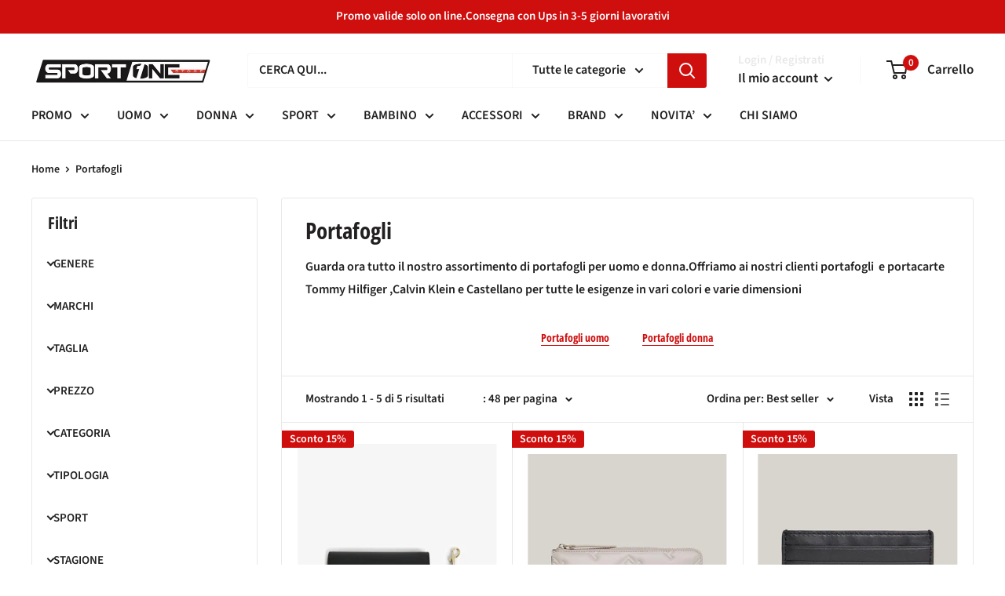

--- FILE ---
content_type: text/html; charset=utf-8
request_url: https://sportonestore.it/collections/portafogli
body_size: 53066
content:
<!doctype html>

<html class="no-js" lang="it">
  <head>
   <!-- Added by AVADA Cookies Bar -->
   <script>
   window.AVADA_COOKIES_BAR = window.AVADA_COOKIES_BAR || {};
   window.AVADA_COOKIES_BAR.shopId = 'erQgvyeKUoll1YBVKJgk';
   window.AVADA_COOKIES_BAR.status = true;
   AVADA_COOKIES_BAR ={"agreeBtnBorder":"#2C332F","specificRegions":{"pipeda":false,"appi":false,"lgpd":false,"gdpr":false,"ccpa":false},"desktopPosition":"bottom","customPrivacyLink":"","messageColor":"#2C332F","iconType":"default_icon","desktopFloatCardPosition":"bottom_left","shopId":"erQgvyeKUoll1YBVKJgk","showIcon":true,"urlIcon":"","customCss":"","mobilePositions":"bottom","optionPolicyLink":"select","showPrivacyPolicy":true,"showOnCountry":"all","privacyLink":"/policies/privacy-policy","textFont":"Noto+Sans","advancedSetting":false,"removeBranding":true,"fontStore":[{"label":"Open Sans Condensed","value":"Open+Sans+Condensed"},{"label":"Source Sans Pro","value":"Source+Sans+Pro"},{"label":"Lato","value":"Lato"}],"boxShadow":"0px 3px 8px rgba(0, 0, 0, 0.2)","float":"","denyButtonText":"Rifiuta","id":"ex3vBsBAVolexlblLaTa","fontWeight":"500","height":"100px","displayAfter":"4","message":"Questo sito web utilizza cookie per assicurare la migliore esperienza","displayType":"float_card","borderRadius":"32px","privacyLinkText":"Leggi di più","display":"","textColor":"#F8F8F8","agreeBtnTextColor":"#1D1D1D","btnColor":"#1D1D1D","width":"350px","textAvada":"rgba(29, 29, 29, 0.8)","agreeBtnBgColor":"#F2C232","themeName":"Golden","bgColor":"#1D1D1D","textBtnColor":"#F2C232","denyTextColor":"#E3E3E3","iconColor":"#F2C232","theme":"golden","privacyLinkColor":"#F2EFDD","textAvadaMobile":"rgba(248, 248, 248, 0.8)","agreeButtonText":"Accetta","status":true}
 </script>
   <!-- /Added by AVADA Cookies Bar -->
 
  
	<link rel="stylesheet" href="https://size-charts-relentless.herokuapp.com/css/size-charts-relentless.css" />
	<script>
	var sizeChartsRelentless = window.sizeChartsRelentless || {};
	sizeChartsRelentless.product = null;
	
	sizeChartsRelentless.metafield = {"buttonIcon":"ruler2","buttonText":"GUIDA TAGLIE","buttonSize":"Small","style":"basic","buttonPlacement":"below-add-to-cart","charts":[{"id":"1","values":[["","",""],["","",""],["","",""],["","",""]],"title":"Guida Taglie Abbigliamento THE NORTH FACE","descriptionTop":"<h3 style=\"text-align: left;\">- <span style=\"text-decoration: underline;\">UOMO&nbsp;</span></h3>\n<p><img src=\"https://cdn.shopify.com/s/files/1/0249/4126/4984/t/41/assets/scr-1-3AA521E7-CD32-48D7-A3C2-DA5690465470.dat?v=1677666794\" alt=\"Tabella taglie The North Face abbigliamento uomo\" width=\"1080\" height=\"790\" /></p>\n<p style=\"text-align: left;\"><span style=\"font-size: 12pt;\"><strong>- </strong></span><span style=\"text-decoration: underline;\"><span style=\"font-size: 12pt;\"><strong>DONNA</strong></span></span></p>\n<p style=\"text-align: center;\"><span style=\"font-size: 12pt;\"><strong><img src=\"https://cdn.shopify.com/s/files/1/0249/4126/4984/t/41/assets/scr-1-EA500FF0-35C9-4F22-97AF-CAF6BF87475B.dat?v=1677667131\" alt=\"Tabella taglie The north face Abbigliamento donna\" width=\"1080\" height=\"684\" /></strong></span></p>\n<p style=\"text-align: left;\"><span style=\"font-size: 12pt;\"><strong>- <span style=\"text-decoration: underline;\">RAGAZZO</span></strong></span></p>\n<p style=\"text-align: left;\"><span style=\"font-size: 12pt;\"><strong><span style=\"text-decoration: underline;\"><img src=\"https://cdn.shopify.com/s/files/1/0249/4126/4984/t/52/assets/scr-1-IMG_5276.jpg?v=1700910211\" alt=\"\" width=\"1746\" height=\"506\" /></span></strong></span></p>\n<p style=\"text-align: center;\">&nbsp;</p>","conditions":[{"type":"collection","title":"Abbigliamento The North Face","id":"177766924376"}]},{"id":"0","values":[["","",""],["","",""],["","",""],["","",""]],"title":"Guida Taglie UOMO CALVIN KLEIN","conditions":[{"type":"collection","title":"CALVIN KLEIN UOMO","id":"438576316697"}],"descriptionTop":"<h3 style=\"text-align: left;\"><span style=\"font-size: 12pt;\">- <span style=\"text-decoration: underline;\">Jeans</span></span></h3>\n<p style=\"text-align: center;\"><span style=\"font-size: 12pt;\"><img src=\"https://cdn.shopify.com/s/files/1/0249/4126/4984/t/43/assets/scr-0-74196F7C-8FFC-430A-BFB0-BA1753EF2A82.dat?v=1678032336\" alt=\"\" width=\"1760\" height=\"499\" /></span></p>\n<p style=\"text-align: center;\">&nbsp;</p>\n<h3 style=\"text-align: left;\"><span style=\"font-size: 12pt;\">- <span style=\"text-decoration: underline;\">Giacche, Felpe, Maglie e Shirt&nbsp;</span></span></h3>\n<p style=\"text-align: center;\"><span style=\"font-size: 12pt;\"><img src=\"https://cdn.shopify.com/s/files/1/0249/4126/4984/t/43/assets/scr-0-C6FB2DE9-B593-4216-95AD-42B8C2D590CF.dat?v=1678032458\" alt=\"Felpe,giacche e shirt uomo calvin klein\" width=\"1302\" height=\"358\" /></span></p>\n<h3 style=\"text-align: left;\"><span style=\"font-size: medium;\">- <span style=\"text-decoration: underline;\"><span style=\"font-size: 12pt;\">Pantaloni e shorts&nbsp;</span></span></span></h3>\n<p style=\"text-align: left;\"><strong style=\"font-size: 12pt; text-align: center;\"><img style=\"display: block; margin-left: auto; margin-right: auto;\" src=\"https://cdn.shopify.com/s/files/1/0249/4126/4984/t/41/assets/scr-0-B7A46997-B78B-4F73-8EB6-4B84BCF636AF.jpg?v=1677668736\" alt=\"Pantaloni e shorts uomo calvin klein guida taglia \" width=\"698\" height=\"776\" /></strong></p>\n<h3 style=\"text-align: left;\"><span style=\"font-size: 12pt;\">- <span style=\"text-decoration: underline;\">Top e camicie casual</span></span></h3>\n<p>&nbsp;</p>\n<p style=\"text-align: center;\"><span style=\"font-size: 12pt;\"><strong><img style=\"float: left;\" src=\"https://cdn.shopify.com/s/files/1/0249/4126/4984/t/41/assets/scr-0-30072652-8E76-442F-919B-20486D9C7615.jpg?v=1677667794\" alt=\"\" width=\"476\" height=\"495\" /></strong></span></p>"},{"id":"2","values":[["","",""],["","",""],["","",""],["","",""]],"title":"Guida taglie Scarpe ASICS","descriptionTop":"<p style=\"text-align: center;\">&nbsp;</p>\n<p style=\"text-align: center;\"><span style=\"font-size: 12pt;\"><strong><img src=\"https://cdn.shopify.com/s/files/1/0249/4126/4984/t/43/assets/scr-2-23C247E6-3DE9-4FFB-8C75-2923AA72F0AF.dat?v=1678031040\" alt=\"Guida taglie asics\" width=\"1546\" height=\"859\" /></strong></span></p>","conditions":[{"type":"collection","title":"ASICS SCARPE BAMBINO","id":"438575268121"},{"type":"collection","title":"ASICS SCARPE DONNA","id":"438575071513"},{"type":"collection","title":"ASICS SCARPE UOMO","id":"438574973209"}]},{"id":"3","values":[["","",""],["","",""],["","",""],["","",""]],"title":"Guida taglie Uomo ADIDAS","descriptionTop":"<h4 style=\"text-align: left;\"><span style=\"font-size: 12pt;\">- <span style=\"text-decoration: underline;\">Maglie e top</span></span></h4>\n<p style=\"text-align: center;\"><span style=\"font-size: 12pt;\"><img src=\"https://cdn.shopify.com/s/files/1/0249/4126/4984/t/43/assets/scr-3-BDBB9AE9-2EAC-4BBF-9EB0-783F78753A59.dat?v=1678031507\" alt=\"Maglie e top uomo adidas\" width=\"2144\" height=\"469\" /></span></p>\n<h4 style=\"text-align: left;\"><span style=\"font-size: 12pt;\">- <span style=\"text-decoration: underline;\">Pantaloni e shorts</span></span></h4>\n<p style=\"text-align: left;\"><img style=\"display: block; margin-left: auto; margin-right: auto;\" src=\"https://cdn.shopify.com/s/files/1/0249/4126/4984/t/43/assets/scr-3-3B382496-03A0-420E-B56E-C5980D8E829D.dat?v=1678031581\" alt=\"Pantaloni e short uomo adidas\" width=\"2109\" height=\"474\" /></p>","conditions":[{"type":"collection","title":"ABBIGLIAMENTO UOMO ADIDAS","id":"439479370009"}]},{"id":"4","values":[["","",""],["","",""],["","",""],["","",""]],"title":"Guida taglie Donna ADIDAS","descriptionTop":"<p style=\"text-align: center;\">&nbsp;</p>\n<h4 style=\"text-align: left;\"><span style=\"font-size: 12pt;\">- <span style=\"text-decoration: underline;\">Maglie e top</span></span></h4>\n<p style=\"text-align: center;\"><span style=\"font-size: 12pt;\"><img src=\"https://cdn.shopify.com/s/files/1/0249/4126/4984/t/43/assets/scr-4-89CE4026-B075-4CC3-A0B3-A9C870C7E7C5.dat?v=1678031800\" alt=\"Maglie e top donna\" width=\"2140\" height=\"472\" /></span></p>\n<h4 style=\"text-align: left;\"><span style=\"font-size: 12pt;\">- <span style=\"text-decoration: underline;\">Pantaloni e short</span></span></h4>\n<p style=\"text-align: left;\"><span style=\"font-size: 12pt;\"><img style=\"display: block; margin-left: auto; margin-right: auto;\" src=\"https://cdn.shopify.com/s/files/1/0249/4126/4984/t/43/assets/scr-4-5CF5E7FF-F403-4345-A8A8-D5F9E55142D1.dat?v=1678031836\" alt=\"Pant e short donna adidas\" width=\"2113\" height=\"476\" /></span></p>","conditions":[{"type":"collection","title":"ABBIGLIAMENTO DONNA ADIDAS","id":"439479435545"}]},{"id":"5","values":[["","",""],["","",""],["","",""],["","",""]],"title":"Guida Taglie Donna CALVIN KLEIN","conditions":[{"type":"collection","title":"CALVIN KLEIN DONNA","id":"438576808217"}],"descriptionBottom":"<h4 style=\"text-align: center;\"><span style=\"font-size: 12pt;\">J</span></h4>\n<p style=\"text-align: left;\">&nbsp;</p>","descriptionTop":"<h3 style=\"text-align: left;\"><span style=\"font-size: 12pt;\">-</span><span style=\"text-decoration: underline;\"><span style=\"font-size: 12pt;\"> Jeans</span></span></h3>\n<p><img style=\"font-size: 16px;\" src=\"https://cdn.shopify.com/s/files/1/0249/4126/4984/t/43/assets/scr-5-83A09D31-5E34-42BA-963C-8B88A37D1940.dat?v=1678033389\" alt=\"\" width=\"1768\" height=\"707\" /></p>\n<h3 style=\"text-align: left;\"><span style=\"font-size: 12pt;\"><strong>- <span style=\"text-decoration: underline;\">Top e maglie&nbsp;</span></strong></span></h3>\n<p><img src=\"https://cdn.shopify.com/s/files/1/0249/4126/4984/t/43/assets/scr-5-514D79B0-05E8-4A1B-BD09-E087D23ECCE9.dat?v=1678033567\" alt=\"\" width=\"987\" height=\"499\" /></p>"},{"id":"6","values":[["","",""],["","",""],["","",""],["","",""]],"title":"Guida taglie Scarpe PUMA","descriptionTop":"<h3 style=\"text-align: left;\"><span style=\"font-size: 12pt;\">- <span style=\"text-decoration: underline;\">Scarpe Donna</span></span></h3>\n<p style=\"text-align: left;\"><img src=\"https://cdn.shopify.com/s/files/1/0249/4126/4984/t/43/assets/scr-6-483C6398-7F3D-4C8D-8432-7D833BA3D663.jpg?v=1678034162\" alt=\"\" width=\"1668\" height=\"1479\" /></p>\n<h3 style=\"text-align: left;\">- <span style=\"text-decoration: underline;\">Scarpe Uomo</span></h3>\n<p style=\"text-align: left;\"><img src=\"https://cdn.shopify.com/s/files/1/0249/4126/4984/t/43/assets/scr-6-9A3749A6-C312-45BF-96E9-482AF61BE9BA.jpg?v=1678034294\" alt=\"\" width=\"1668\" height=\"1838\" /></p>\n<h3 style=\"text-align: left;\">- <span style=\"text-decoration: underline;\">Scarpe Bambino/a</span></h3>\n<p style=\"text-align: left;\"><img src=\"https://cdn.shopify.com/s/files/1/0249/4126/4984/t/43/assets/scr-6-03343C5A-549F-4168-B8E5-4E7A86365832.jpg?v=1678034370\" alt=\"\" width=\"1668\" height=\"1732\" /></p>\n<p style=\"text-align: left;\">&nbsp;</p>","conditions":[{"type":"collection","title":"Scarpe Puma","id":"439481336089"}]},{"id":"7","values":[["","",""],["","",""],["","",""],["","",""]],"title":"Guida taglie Uomo PUMA Abbigliamento","descriptionTop":"<h3 style=\"text-align: left;\"><span style=\"font-size: 12pt;\">- <span style=\"text-decoration: underline;\">Felpe, Shirt e Giacche </span></span></h3>\n<p style=\"text-align: left;\"><span style=\"font-size: 10pt;\"><img src=\"https://cdn.shopify.com/s/files/1/0249/4126/4984/t/43/assets/scr-7-01DCC052-461C-4652-AA1A-74E034AD91EC.jpg?v=1678035046\" alt=\"\" width=\"1668\" height=\"1045\" /></span></p>\n<h3 style=\"text-align: left;\"><span style=\"font-size: 12pt;\">- <span style=\"text-decoration: underline;\">Pantaloni e shorts</span></span></h3>\n<p style=\"text-align: left;\"><span style=\"font-size: 10pt;\"><img src=\"https://cdn.shopify.com/s/files/1/0249/4126/4984/t/43/assets/scr-7-04F2700B-0A4F-46CE-B483-4C6BB0994D0D.jpg?v=1678035066\" alt=\"\" width=\"1668\" height=\"1268\" /></span></p>","conditions":[{"type":"collection","title":"ABBIGLIAMENTO PUMA UOMO","id":"439481893145"}]},{"id":"8","values":[["","",""],["","",""],["","",""],["","",""]],"title":"Guida taglie Uomo TOMMY HILFIGER","descriptionTop":"<h3 style=\"text-align: left;\"><span style=\"font-size: 12pt;\">- <span style=\"text-decoration: underline;\">Top e felpe Tommy Hilfiger</span></span></h3>\n<h3 style=\"text-align: center;\"><img src=\"https://cdn.shopify.com/s/files/1/0249/4126/4984/t/43/assets/scr-8-8BD6940C-F069-4D7D-8610-E91056AA0FAC.dat?v=1678049000\" alt=\"\" width=\"1237\" height=\"728\" /></h3>\n<h3 style=\"text-align: left;\"><span style=\"caret-color: #212b36; color: #212b36; font-family: verdana, geneva, sans-serif; text-align: center; -webkit-text-size-adjust: 100%;\">- <span style=\"text-decoration: underline;\"><span style=\"font-size: 12pt;\">Top e Felpe Uomo Tommy Jeans</span></span></span></h3>\n<p style=\"text-align: center;\"><span style=\"caret-color: #212b36; color: #212b36; font-family: verdana, geneva, sans-serif; text-align: center; -webkit-text-size-adjust: 100%;\"><img src=\"https://cdn.shopify.com/s/files/1/0249/4126/4984/t/43/assets/scr-8-1E0E4B4F-20BF-4324-A013-8E9347A9D6BF.dat?v=1678049092\" alt=\"\" width=\"767\" height=\"646\" /></span></p>\n<h4 style=\"text-align: left;\"><span style=\"caret-color: #212b36; color: #212b36; font-family: verdana, geneva, sans-serif; text-align: center; -webkit-text-size-adjust: 100%;\">- <span style=\"text-decoration: underline;\">Jeans e pantaloni Tommy Jeans</span></span></h4>\n<p style=\"text-align: center;\"><span style=\"caret-color: #212b36; color: #212b36; font-family: verdana, geneva, sans-serif; text-align: center; -webkit-text-size-adjust: 100%;\"><img src=\"https://cdn.shopify.com/s/files/1/0249/4126/4984/t/43/assets/scr-8-DD1C7BF2-1DE9-40B1-A1B9-D8F779DE2253.dat?v=1678049159\" alt=\"\" width=\"1329\" height=\"643\" /></span></p>\n<p style=\"text-align: center;\">&nbsp;</p>\n<h3 style=\"text-align: left;\"><span style=\"caret-color: #212b36; color: #212b36; font-family: verdana, geneva, sans-serif; text-align: center; -webkit-text-size-adjust: 100%;\">- <span style=\"text-decoration: underline;\">Jeans e pantaloni Tommy Hilfiger</span></span></h3>\n<p style=\"text-align: center;\"><img style=\"caret-color: #212b36; color: #212b36; font-family: verdana, geneva, sans-serif; text-align: center; -webkit-text-size-adjust: 100%;\" src=\"https://cdn.shopify.com/s/files/1/0249/4126/4984/t/43/assets/scr-8-6D7B3719-6CBF-4EB0-9EF4-C87FC79F9A51.dat?v=1678049218\" alt=\"\" width=\"1329\" height=\"643\" /></p>\n<h3 style=\"text-align: left;\">- <span style=\"font-size: 12pt;\">Pantaloncini Tommy Jeans</span></h3>\n<p style=\"text-align: center;\"><img src=\"https://cdn.shopify.com/s/files/1/0249/4126/4984/t/43/assets/scr-8-52345C77-7E5A-41FC-95DC-71E5F1F1E075.dat?v=1678049384\" alt=\"\" width=\"839\" height=\"565\" /></p>\n<h3 style=\"text-align: left;\">- <span style=\"text-decoration: underline;\">Pantaloncini Tommy Hilfiger</span></h3>\n<p style=\"text-align: center;\"><img src=\"https://cdn.shopify.com/s/files/1/0249/4126/4984/t/43/assets/scr-8-09193B85-50DD-4A98-A0E0-00AF494617A9.dat?v=1678049484\" alt=\"\" width=\"1098\" height=\"645\" /></p>","conditions":[{"type":"collection","title":"ABBIGLIAMENTO UOMO TOMMY HILFIGER","id":"439498539289"}]},{"id":"9","values":[["","",""],["","",""],["","",""],["","",""]],"title":"Guida taglie Donna TOMMY HILFIGER","descriptionTop":"<h4>Top Tommy Hilfiger</h4>\n<p><img src=\"https://cdn.shopify.com/s/files/1/0249/4126/4984/t/43/assets/scr-9-05327B57-44F6-4BF7-AB57-319738F760FF.dat?v=1678051629\" alt=\"\" width=\"1340\" height=\"888\" /></p>\n<h4>Top Tommy Jeans</h4>\n<p><img src=\"https://cdn.shopify.com/s/files/1/0249/4126/4984/t/43/assets/scr-9-BD937B50-654E-458B-92F2-E84D37F3D40F.dat?v=1678051682\" alt=\"\" width=\"1190\" height=\"725\" /></p>\n<h4>Jeans e pantaloni Tommy Hilfiger</h4>\n<p><img src=\"https://cdn.shopify.com/s/files/1/0249/4126/4984/t/43/assets/scr-9-4703278B-8779-473E-8112-29D7E12B30DA.dat?v=1678051738\" alt=\"\" width=\"1346\" height=\"567\" /></p>\n<h4>Jeans Tommy Jeans</h4>\n<p><img src=\"https://cdn.shopify.com/s/files/1/0249/4126/4984/t/43/assets/scr-9-11E76347-599C-4301-B2AC-77AD5904AF08.dat?v=1678051775\" alt=\"\" width=\"1324\" height=\"648\" /></p>","conditions":[{"type":"collection","title":"ABBIGLIAMENTO DONNA TOMMY HILFIGER","id":"439499948313"}]},{"id":"10","values":[["","",""],["","",""],["","",""],["","",""]],"title":"Guida Taglie Uomo COLMAR abbigliamento ","descriptionTop":"<h3 style=\"text-align: left;\">- <span style=\"text-decoration: underline;\">Giacche uomo</span></h3>\n<p><img style=\"float: left;\" src=\"https://cdn.shopify.com/s/files/1/0249/4126/4984/t/43/assets/scr-10-48507641-377D-4320-8AB2-9D2BF3667764.dat?v=1678216713\" alt=\"Guida taglie giacche colmar originals uomo\" width=\"1113\" height=\"787\" /></p>","conditions":[{"type":"collection","title":"COLMAR ORIGINALS UOMO","id":"438577594649"}]},{"id":"11","values":[["","",""],["","",""],["","",""],["","",""]],"title":"Guida Taglie LACOSTE Abbigliamento","descriptionTop":"<h3>- <span style=\"text-decoration: underline;\">Polo e shirt da uomo</span></h3>\n<p><img src=\"https://cdn.shopify.com/s/files/1/0249/4126/4984/t/47/assets/scr-11-3DF8EEAE-56F4-4D70-9ADF-2E03F6F1AC6E.jpg?v=1679076234\" alt=\"\" width=\"1430\" height=\"499\" /></p>\n<h3>- <span style=\"text-decoration: underline;\">Bermuda e Costumi Uomo</span></h3>\n<p><span style=\"text-decoration: underline;\"><img src=\"https://cdn.shopify.com/s/files/1/0249/4126/4984/t/52/assets/scr-11-IMG_4493.jpg?v=1688629678\" alt=\"\" width=\"1424\" height=\"616\" /></span></p>","conditions":[{"type":"collection","title":"LACOSTE UOMO","id":"441642516761"}]},{"id":"12","values":[["","",""],["","",""],["","",""],["","",""]],"title":"Guida Taglie Scarpe ADIDAS","descriptionBottom":"<h3>- <span style=\"text-decoration: underline;\">Scarpe Uomo</span>&nbsp;</h3>\n<p><img src=\"https://cdn.shopify.com/s/files/1/0249/4126/4984/t/47/assets/scr-12-62F748EC-C6E4-4600-8F53-27773EDD6629.jpg?v=1679076533\" alt=\"\" width=\"1319\" height=\"1313\" /></p>\n<h3>- <span style=\"text-decoration: underline;\">Scarpe donna</span></h3>\n<p><img src=\"https://cdn.shopify.com/s/files/1/0249/4126/4984/t/47/assets/scr-12-6C43925B-87F9-4064-9CD8-D6510F72EF52.jpg?v=1679076601\" alt=\"\" width=\"1312\" height=\"1060\" /></p>\n<h3>- <span style=\"text-decoration: underline;\">Scarpe Ragazzo</span></h3>\n<p><img src=\"https://cdn.shopify.com/s/files/1/0249/4126/4984/t/47/assets/scr-12-41F45635-71E6-4599-BAAA-F1819B720F25.jpg?v=1679076682\" alt=\"\" width=\"1311\" height=\"1251\" /></p>\n<p>&nbsp;</p>","conditions":[{"type":"collection","title":"Scarpe Adidas","id":"440695161113"}]},{"id":"13","values":[["","",""],["","",""],["","",""],["","",""]],"title":"Guida Taglie BRUGI/ASTROLABIO","descriptionTop":"<h3 style=\"text-align: left;\"><span style=\"font-size: 12pt;\">- <span style=\"text-decoration: underline;\">Uomo</span></span></h3>\n<p style=\"text-align: left;\"><span style=\"font-size: 12pt;\"><span style=\"text-decoration: underline;\"><img src=\"https://cdn.shopify.com/s/files/1/0249/4126/4984/t/47/assets/scr-13-72F6F269-513C-4296-9154-9B66CECA7437.dat?v=1679328114\" alt=\"\" width=\"1315\" height=\"585\" /></span></span></p>\n<p style=\"text-align: left;\"><strong><span style=\"font-size: 12pt;\">- <span style=\"text-decoration: underline;\">Donna</span></span></strong></p>\n<p style=\"text-align: left;\"><strong><span style=\"font-size: 12pt;\"><span style=\"text-decoration: underline;\"><img src=\"https://cdn.shopify.com/s/files/1/0249/4126/4984/t/47/assets/scr-13-5CCCF2DA-434A-4C83-A586-53B6E8B777D9.dat?v=1679328187\" alt=\"\" width=\"1672\" height=\"658\" /></span></span></strong></p>\n<p style=\"text-align: left;\"><strong><span style=\"font-size: 12pt;\">- <span style=\"text-decoration: underline;\">Bambino</span></span></strong></p>\n<p style=\"text-align: left;\"><strong><span style=\"font-size: 12pt;\"><span style=\"text-decoration: underline;\"><img src=\"https://cdn.shopify.com/s/files/1/0249/4126/4984/t/47/assets/scr-13-29DDFF1F-A535-47E7-BD47-9A60C1D53173.dat?v=1679328227\" alt=\"\" width=\"1500\" height=\"603\" /></span></span></strong></p>","conditions":[{"type":"collection","title":"BRUGI ABBIGLIAMENTO DONNA","id":"438575792409"},{"type":"collection","title":"BRUGI ABBIGLIAMENTO JUNIOR","id":"438575890713"},{"type":"collection","title":"BRUGI ABBIGLIAMENTO UOMO","id":"438575333657"},{"type":"collection","title":"ASTROLABIO ABBIGLIAMENTO","id":"440933581081"}]},{"id":"14","values":[["","",""],["","",""],["","",""],["","",""]],"title":"Guida Taglie CMP Uomo","conditions":[{"type":"collection","title":"CMP ABBIGLIAMENTO UOMO","id":"438576873753"}],"descriptionTop":"<p><img src=\"https://cdn.shopify.com/s/files/1/0249/4126/4984/t/47/assets/scr-14-45EAD9E5-FAC6-45B1-8AEA-9B3D1F7573F1.dat?v=1679328536\" alt=\"\" width=\"1171\" height=\"359\" /></p>"},{"id":"15","values":[["","",""],["","",""],["","",""],["","",""]],"title":"Guida Taglie CMP Donna","descriptionTop":"<p><img src=\"https://cdn.shopify.com/s/files/1/0249/4126/4984/t/47/assets/scr-15-8DF12B8B-AC61-4148-88FD-41465B9F499E.dat?v=1679328577\" alt=\"\" width=\"1165\" height=\"587\" /></p>","conditions":[{"type":"collection","title":"CMP ABBIGLIAMENTO DONNA","id":"438576906521"}]},{"id":"16","values":[["","",""],["","",""],["","",""],["","",""]],"title":"Guida Taglie CMP Junior","descriptionTop":"<p><img src=\"https://cdn.shopify.com/s/files/1/0249/4126/4984/t/47/assets/scr-16-65B6031C-2F75-4DDB-9F7E-BFD14255582C.dat?v=1679328628\" alt=\"\" width=\"1166\" height=\"298\" /></p>","conditions":[{"type":"collection","title":"CMP ABBIGLIAMENTO JUNIOR","id":"438577299737"}]},{"id":"17","values":[["","",""],["","",""],["","",""],["","",""]],"title":"Guida Taglie Scarpe DIADORA uomo ","conditions":[{"type":"collection","title":"DIADORA SCARPE UOMO","id":"438577824025"}],"descriptionTop":"<p><img src=\"https://cdn.shopify.com/s/files/1/0249/4126/4984/t/47/assets/scr-17-322767C3-DF2B-4DC9-AA1B-30C5B3AB894C.dat?v=1679328731\" alt=\"\" width=\"745\" height=\"2099\" /></p>"},{"id":"18","values":[["","",""],["","",""],["","",""],["","",""]],"title":"Guida Taglie Scarpe DIADORA donna","descriptionTop":"<p><img src=\"https://cdn.shopify.com/s/files/1/0249/4126/4984/t/47/assets/scr-18-584F4913-B294-49AA-9DCC-BFCC7C4A3BB4.dat?v=1679329021\" alt=\"\" width=\"697\" height=\"1506\" /></p>","conditions":[{"type":"collection","title":"DIADORA SCARPE DONNA","id":"438577889561"}]},{"id":"19","values":[["","",""],["","",""],["","",""],["","",""]],"title":"Guida Taglie Scarpe DIADORA Bambino","conditions":[{"type":"collection","title":"DIADORA SCARPE JUNIOR","id":"438577922329"}],"descriptionBottom":"<p><img src=\"https://cdn.shopify.com/s/files/1/0249/4126/4984/t/47/assets/scr-19-001FBCFE-D430-40D1-872D-E705C797EF3E.dat?v=1679329112\" alt=\"\" width=\"751\" height=\"2075\" /></p>\n<p>&nbsp;</p>"},{"id":"20","values":[["","",""],["","",""],["","",""],["","",""]],"title":"Guida Taglie Abbigliamento DIADORA","descriptionTop":"<h3><span style=\"font-size: 12pt;\">- <span style=\"text-decoration: underline;\">Uomo</span></span></h3>\n<p><span style=\"font-size: 12pt;\"><span style=\"text-decoration: underline;\"><img src=\"https://cdn.shopify.com/s/files/1/0249/4126/4984/t/47/assets/scr-20-57C1196F-D75C-4194-BCF2-88BF39133D73.dat?v=1679329233\" alt=\"\" width=\"990\" height=\"912\" /></span></span></p>\n<h3><span style=\"font-size: 12pt;\">- <strong><span style=\"text-decoration: underline;\">Donna</span></strong></span></h3>\n<p><span style=\"font-size: 12pt;\"><strong><span style=\"text-decoration: underline;\"><img src=\"https://cdn.shopify.com/s/files/1/0249/4126/4984/t/47/assets/scr-20-39D26905-1869-4FE9-8A4D-5C2A4FA9157E.dat?v=1679329304\" alt=\"\" width=\"1020\" height=\"946\" /></span></strong></span></p>\n<p><span style=\"font-size: 12pt;\"><strong>- <span style=\"text-decoration: underline;\">Bambino</span></strong></span></p>\n<p><span style=\"font-size: 12pt;\"><strong><span style=\"text-decoration: underline;\"><img src=\"https://cdn.shopify.com/s/files/1/0249/4126/4984/t/47/assets/scr-20-2B51CDE0-6C3B-40A7-978E-CF0039462771.dat?v=1679329337\" alt=\"\" width=\"815\" height=\"906\" /></span></strong></span></p>","conditions":[{"type":"collection","title":"DIADORA ABBIGLIAMENTO DONNA","id":"438578053401"},{"type":"collection","title":"DIADORA ABBIGLIAMENTO JUNIOR","id":"438578151705"},{"type":"collection","title":"DIADORA ABBIGLIAMENTO UOMO","id":"438577987865"}]},{"id":"21","values":[["","",""],["","",""],["","",""],["","",""]],"title":"Guida Taglie Guanti REUSCH","descriptionTop":"<p>- <strong><span style=\"text-decoration: underline; font-size: 12pt;\">UOMO</span></strong></p>\n<h3><img src=\"https://cdn.shopify.com/s/files/1/0249/4126/4984/t/47/assets/scr-21-095CFF30-C8F9-47D2-BFCB-3AC9F607FE26.jpg?v=1679329773\" alt=\"\" width=\"560\" height=\"1068\" /></h3>\n<h3><strong><span style=\"font-size: 12pt;\">- </span><span style=\"text-decoration: underline; font-size: 12pt;\">BAMBINO 5-16 anni</span></strong></h3>\n<p><strong><span style=\"text-decoration: underline; font-size: 12pt;\"><img src=\"https://cdn.shopify.com/s/files/1/0249/4126/4984/t/47/assets/scr-21-466B7872-AABB-4E7A-A26C-10DFB5228C47.jpg?v=1679330078\" alt=\"\" width=\"947\" height=\"868\" /></span></strong></p>\n<p><strong><span style=\"text-decoration: underline; font-size: 12pt;\">- BAMBINO 1-6 anni</span></strong></p>\n<p><strong><span style=\"text-decoration: underline; font-size: 12pt;\"><img src=\"https://cdn.shopify.com/s/files/1/0249/4126/4984/t/47/assets/scr-21-BCB2F461-E819-46ED-9623-E6EAA6E3BD96.dat?v=1679330232\" alt=\"\" width=\"828\" height=\"768\" /></span></strong></p>","descriptionBottom":"<p><img src=\"https://cdn.shopify.com/s/files/1/0249/4126/4984/t/47/assets/scr-21-05CAB1E3-625E-4667-BFB1-7CA3C4FCAED3.jpg?v=1679329810\" alt=\"\" width=\"922\" height=\"457\" /></p>\n<p>1- Usa un metro a nastro o qualsiasi filato</p>\n<p>2- Misura la circonferenza della tua mano sulla parte pi&ugrave; larga della mano.</p>\n<p><img src=\"https://cdn.shopify.com/s/files/1/0249/4126/4984/t/47/assets/scr-21-B5E1B65F-AE06-4E59-8E8E-43105274F73A.jpg?v=1679329908\" alt=\"\" width=\"551\" height=\"378\" /></p>\n<p>3 - Misura la lunghezza del filo con un metro e fai riferimento alla tabella delle taglie</p>\n<p>In caso la misura fosse a cavallo tra 2 taglie consigliamo di prendere la pi&ugrave; grande&nbsp;</p>","conditions":[{"type":"vendor","title":"REUSCH","id":""}]},{"id":"22","values":[["","",""],["","",""],["","",""],["","",""]],"title":"Accappatoio ARENA","descriptionTop":"<h3><span style=\"font-size: 12pt;\">- <span style=\"text-decoration: underline;\">Accappatoio Uomo/Donna</span></span></h3>\n<h3><img src=\"https://cdn.shopify.com/s/files/1/0249/4126/4984/t/47/assets/scr-22-0CC3232F-1205-4E5C-A6B2-50152B65E433.jpg?v=1679517493\" alt=\"\" width=\"980\" height=\"273\" /></h3>\n<h3>- <span style=\"text-decoration: underline;\"><span style=\"font-size: 12pt;\">Accappatoio Bambino</span></span></h3>\n<p><img src=\"https://cdn.shopify.com/s/files/1/0249/4126/4984/t/47/assets/scr-22-9A87FE74-5346-4D77-8DC1-3C2468BF356A.jpg?v=1679517703\" alt=\"\" width=\"978\" height=\"271\" /></p>\n<p>&nbsp;</p>","conditions":[{"type":"collection","title":"ACCAPPATOIO ARENA","id":"441237143833"}]},{"id":"23","values":[["","",""],["","",""],["","",""],["","",""]],"title":"Guida Taglie ARENA Uomo","descriptionTop":"<h3><span style=\"font-size: 12pt;\">- <span style=\"text-decoration: underline;\">Slip</span></span></h3>\n<p><img src=\"https://cdn.shopify.com/s/files/1/0249/4126/4984/t/47/assets/scr-23-525459D3-E6FD-4B77-8B86-B915BF9B3929.jpg?v=1679518339\" alt=\"\" width=\"973\" height=\"745\" /></p>\n<h3><span style=\"font-size: 12pt;\">- <span style=\"text-decoration: underline;\">Boxer mare e bermuda</span></span></h3>\n<p><span style=\"font-size: 12pt;\"><span style=\"text-decoration: underline;\"><img src=\"https://cdn.shopify.com/s/files/1/0249/4126/4984/t/47/assets/scr-23-44640F7E-0017-4AB9-BD8F-43FA63365F35.jpg?v=1679518458\" alt=\"\" width=\"973\" height=\"638\" /></span></span></p>","conditions":[{"type":"collection","title":"ARENA UOMO","id":"441236685081"}]},{"id":"24","values":[["","",""],["","",""],["","",""],["","",""]],"title":"Guida Taglie ARENA Donna","descriptionTop":"<h3>- <span style=\"text-decoration: underline;\"><span style=\"font-size: 12pt;\">Costumi interi</span></span></h3>\n<p><span style=\"text-decoration: underline;\"><span style=\"font-size: 12pt;\"><img src=\"https://cdn.shopify.com/s/files/1/0249/4126/4984/t/47/assets/scr-24-90909929-D2FB-4F83-9F71-4109FC9A805B.jpg?v=1679518735\" alt=\"\" width=\"974\" height=\"740\" /></span></span></p>\n<p>&nbsp;</p>","conditions":[{"type":"collection","title":"ARENA DONNA","id":"441236783385"}]},{"id":"25","values":[["","",""],["","",""],["","",""],["","",""]],"title":"Guida taglie ARENA Bambino","conditions":[{"type":"collection","title":"ARENA BAMBINO","id":"441238683929"}],"descriptionTop":"<h3>-&nbsp;<span style=\"text-decoration: underline;\"><span style=\"font-size: 12pt;\">Slip e parigamba Bambino</span></span></h3>\n<h3><img style=\"text-decoration: underline; font-size: 14px;\" src=\"https://cdn.shopify.com/s/files/1/0249/4126/4984/t/47/assets/scr-25-51C5B132-1041-4888-8584-DCB403085EAD.jpg?v=1679519363\" alt=\"\" width=\"971\" height=\"710\" /></h3>\n<h3>-&nbsp;<span style=\"text-decoration: underline;\"><span style=\"font-size: 12pt;\">Costumi interi Bambina</span></span></h3>\n<p><span style=\"text-decoration: underline;\"><span style=\"font-size: 12pt;\"><img src=\"https://cdn.shopify.com/s/files/1/0249/4126/4984/t/47/assets/scr-25-04C4575B-49BC-4919-9F9D-FDB5C0C825F1.jpg?v=1679519543\" alt=\"\" width=\"972\" height=\"708\" /></span></span></p>\n<p>&nbsp;</p>"},{"id":"26","values":[["","",""],["","",""],["","",""],["","",""]],"title":"Guida Taglie Uomo NAPAPIJRI","conditions":[{"type":"collection","title":"NAPAPIJRI UOMO","id":"441309004057"}],"descriptionTop":"<h3>- <span style=\"text-decoration: underline;\">Giacche e Top</span></h3>\n<p><span style=\"text-decoration: underline;\"><img src=\"https://cdn.shopify.com/s/files/1/0249/4126/4984/t/47/assets/scr-26-5892FCFF-760E-4175-8B36-066AE7420F25.jpg?v=1679583037\" alt=\"\" width=\"1746\" height=\"950\" /></span></p>\n<p>&nbsp;</p>\n<h3>-&nbsp;<span style=\"text-decoration: underline;\">Pantaloni</span></h3>\n<p><span style=\"text-decoration: underline;\"><img src=\"https://cdn.shopify.com/s/files/1/0249/4126/4984/t/47/assets/scr-26-8DE99C09-7CCC-4FD0-AF63-A8FE1AA8F658.jpg?v=1679583068\" alt=\"\" /></span></p>"},{"id":"27","values":[["","",""],["","",""],["","",""],["","",""]],"title":"Guida Taglie Abbigliamento SUNDEK","descriptionTop":"<h3>- <span style=\"text-decoration: underline;\">Costumi e bermuda Uomo</span>&nbsp;</h3>\n<p><img src=\"https://cdn.shopify.com/s/files/1/0249/4126/4984/t/50/assets/scr-27-IMG_4451.jpg?v=1686562225\" alt=\"Taglie sundek uomo \" width=\"1587\" height=\"708\" /></p>\n<h3>-&nbsp;<span style=\"text-decoration: underline;\">Shirt Polo e Top Uomo</span></h3>\n<p><span style=\"text-decoration: underline;\"><img src=\"https://cdn.shopify.com/s/files/1/0249/4126/4984/t/50/assets/scr-27-IMG_4452.jpg?v=1686562924\" alt=\"Shirt e polo sundek uomo\" width=\"1581\" height=\"459\" /></span></p>","conditions":[{"type":"collection","title":"SUNDEK ABBIGLIAMENTO","id":"603853979980"}]},{"id":"28","values":[["","",""],["","",""],["","",""],["","",""]],"title":"Guida Taglie YES ZEE Donna"},{"id":"29","values":[["","",""],["","",""],["","",""],["","",""]]}]};
	
	</script>
	



    <!-- Google Tag Manager -->
    <!-- Google tag (gtag.js) --> 
    <script async src="https://www.googletagmanager.com/gtag/js?id=G-1SLE6H64CH"></script>
    <script>   
      window.dataLayer = window.dataLayer || [];   
      function gtag(){dataLayer.push(arguments);}   
      gtag('js', new Date());    
      gtag('config', 'G-1SLE6H64CH'); 
    </script>

    <meta charset="utf-8">
    <meta name="viewport" content="width=device-width, initial-scale=1.0, height=device-height, minimum-scale=1.0, maximum-scale=5.0">
    <meta name="theme-color" content="#eb494b"><title>Portafogli
</title><meta name="description" content="Guarda ora tutto il nostro assortimento di portafogli per uomo e donna.Offriamo ai nostri clienti portafogli  e portacarte Tommy Hilfiger ,Calvin Klein e Castellano per tutte le esigenze in vari colori e varie dimensioni Portafogli uomo              Portafogli donna"><link rel="canonical" href="https://sportonestore.it/collections/portafogli"><link rel="shortcut icon" href="//sportonestore.it/cdn/shop/files/favicon_96x96.png?v=1614391080" type="image/png"><link rel="preload" as="style" href="//sportonestore.it/cdn/shop/t/52/assets/theme.css?v=44120831176556899931688387976">
    <link rel="preload" as="script" href="//sportonestore.it/cdn/shop/t/52/assets/theme.min.js?v=164977014983380440891688387976">
    <link rel="preconnect" href="https://cdn.shopify.com">
    <link rel="preconnect" href="https://fonts.shopifycdn.com">
    <link rel="dns-prefetch" href="https://productreviews.shopifycdn.com">
    <link rel="dns-prefetch" href="https://ajax.googleapis.com">
    <link rel="dns-prefetch" href="https://maps.googleapis.com">
    <link rel="dns-prefetch" href="https://maps.gstatic.com">

    <meta property="og:type" content="website">
  <meta property="og:title" content="Portafogli">
  <meta property="og:image" content="http://sportonestore.it/cdn/shop/files/76604_9132_796dfd0a363a88e13e968be826fc0209.jpg?v=1711556950">
  <meta property="og:image:secure_url" content="https://sportonestore.it/cdn/shop/files/76604_9132_796dfd0a363a88e13e968be826fc0209.jpg?v=1711556950">
  <meta property="og:image:width" content="1200">
  <meta property="og:image:height" content="1733"><meta property="og:description" content="Guarda ora tutto il nostro assortimento di portafogli per uomo e donna.Offriamo ai nostri clienti portafogli  e portacarte Tommy Hilfiger ,Calvin Klein e Castellano per tutte le esigenze in vari colori e varie dimensioni Portafogli uomo              Portafogli donna"><meta property="og:url" content="https://sportonestore.it/collections/portafogli">
<meta property="og:site_name" content="Sport One store"><meta name="twitter:card" content="summary"><meta name="twitter:title" content="Portafogli">
  <meta name="twitter:description" content="Guarda ora tutto il nostro assortimento di portafogli per uomo e donna.Offriamo ai nostri clienti portafogli  e portacarte Tommy Hilfiger ,Calvin Klein e Castellano per tutte le esigenze in vari colori e varie dimensioni

Portafogli uomo              Portafogli donna
">
  <meta name="twitter:image" content="https://sportonestore.it/cdn/shop/files/76604_9132_796dfd0a363a88e13e968be826fc0209_600x600_crop_center.jpg?v=1711556950">
    <link rel="preload" href="//sportonestore.it/cdn/fonts/open_sans_condensed/opensanscondensed_n7.540ad984d87539ff9a03e07d9527f1ec85e214bc.woff2" as="font" type="font/woff2" crossorigin>
<link rel="preload" href="//sportonestore.it/cdn/fonts/source_sans_pro/sourcesanspro_n6.cdbfc001bf7647698fff34a09dc1c625e4008e01.woff2" as="font" type="font/woff2" crossorigin>

<style>
  @font-face {
  font-family: "Open Sans Condensed";
  font-weight: 700;
  font-style: normal;
  font-display: swap;
  src: url("//sportonestore.it/cdn/fonts/open_sans_condensed/opensanscondensed_n7.540ad984d87539ff9a03e07d9527f1ec85e214bc.woff2") format("woff2"),
       url("//sportonestore.it/cdn/fonts/open_sans_condensed/opensanscondensed_n7.0ccd6ca2773ce782c7c735ca14a677a02c206a2e.woff") format("woff");
}

  @font-face {
  font-family: "Source Sans Pro";
  font-weight: 600;
  font-style: normal;
  font-display: swap;
  src: url("//sportonestore.it/cdn/fonts/source_sans_pro/sourcesanspro_n6.cdbfc001bf7647698fff34a09dc1c625e4008e01.woff2") format("woff2"),
       url("//sportonestore.it/cdn/fonts/source_sans_pro/sourcesanspro_n6.75b644b223b15254f28282d56f730f2224564c8d.woff") format("woff");
}

@font-face {
  font-family: "Source Sans Pro";
  font-weight: 600;
  font-style: normal;
  font-display: swap;
  src: url("//sportonestore.it/cdn/fonts/source_sans_pro/sourcesanspro_n6.cdbfc001bf7647698fff34a09dc1c625e4008e01.woff2") format("woff2"),
       url("//sportonestore.it/cdn/fonts/source_sans_pro/sourcesanspro_n6.75b644b223b15254f28282d56f730f2224564c8d.woff") format("woff");
}

@font-face {
  font-family: "Open Sans Condensed";
  font-weight: 700;
  font-style: italic;
  font-display: swap;
  src: url("//sportonestore.it/cdn/fonts/open_sans_condensed/opensanscondensed_i7.b3af424e64a219e4d91dc9285b3e0c96b029e81e.woff2") format("woff2"),
       url("//sportonestore.it/cdn/fonts/open_sans_condensed/opensanscondensed_i7.ef954f777d637a453b9ee01dc166c8ab51f5e8f0.woff") format("woff");
}


  @font-face {
  font-family: "Source Sans Pro";
  font-weight: 900;
  font-style: normal;
  font-display: swap;
  src: url("//sportonestore.it/cdn/fonts/source_sans_pro/sourcesanspro_n9.1e67acf3c80599aabb74136a2bc4be83e9bfb685.woff2") format("woff2"),
       url("//sportonestore.it/cdn/fonts/source_sans_pro/sourcesanspro_n9.2ba8dc05dbd13b357d2dde6bd29738581d84ee80.woff") format("woff");
}

  @font-face {
  font-family: "Source Sans Pro";
  font-weight: 600;
  font-style: italic;
  font-display: swap;
  src: url("//sportonestore.it/cdn/fonts/source_sans_pro/sourcesanspro_i6.a7a1818228124da83a70eb72b7d34bc48e82dcd5.woff2") format("woff2"),
       url("//sportonestore.it/cdn/fonts/source_sans_pro/sourcesanspro_i6.b8fa4504ffc1355d545c5cb21d13a938148a52fa.woff") format("woff");
}

  @font-face {
  font-family: "Source Sans Pro";
  font-weight: 900;
  font-style: italic;
  font-display: swap;
  src: url("//sportonestore.it/cdn/fonts/source_sans_pro/sourcesanspro_i9.e357ce359c97c7e12a8ac2cc6f34d512f0edce47.woff2") format("woff2"),
       url("//sportonestore.it/cdn/fonts/source_sans_pro/sourcesanspro_i9.b0230fc5a4589c9345058dda2b2def17e4035fd7.woff") format("woff");
}


  :root {
    --default-text-font-size : 15px;
    --base-text-font-size    : 16px;
    --heading-font-family    : "Open Sans Condensed", sans-serif;
    --heading-font-weight    : 700;
    --heading-font-style     : normal;
    --text-font-family       : "Source Sans Pro", sans-serif;
    --text-font-weight       : 600;
    --text-font-style        : normal;
    --text-font-bolder-weight: 600;
    --text-link-decoration   : underline;

    --text-color               : #222021;
    --text-color-rgb           : 34, 32, 33;
    --heading-color            : #222021;
    --border-color             : #e8e8e8;
    --border-color-rgb         : 232, 232, 232;
    --form-border-color        : #dbdbdb;
    --accent-color             : #eb494b;
    --accent-color-rgb         : 235, 73, 75;
    --link-color               : #cf0e0e;
    --link-color-hover         : #870909;
    --background               : #ffffff;
    --secondary-background     : #ffffff;
    --secondary-background-rgb : 255, 255, 255;
    --accent-background        : rgba(235, 73, 75, 0.08);

    --input-background: #ffffff;

    --error-color       : #cf0e0e;
    --error-background  : rgba(207, 14, 14, 0.07);
    --success-color     : #1c7b36;
    --success-background: rgba(28, 123, 54, 0.11);

    --primary-button-background      : #cf0e0e;
    --primary-button-background-rgb  : 207, 14, 14;
    --primary-button-text-color      : #ffffff;
    --secondary-button-background    : #222021;
    --secondary-button-background-rgb: 34, 32, 33;
    --secondary-button-text-color    : #ffffff;

    --header-background      : #ffffff;
    --header-text-color      : #222021;
    --header-light-text-color: #e8e8e8;
    --header-border-color    : rgba(232, 232, 232, 0.3);
    --header-accent-color    : #cf0e0e;

    --footer-background-color:    #222021;
    --footer-heading-text-color:  #ffffff;
    --footer-body-text-color:     #ffffff;
    --footer-body-text-color-rgb: 255, 255, 255;
    --footer-accent-color:        #cb1836;
    --footer-accent-color-rgb:    203, 24, 54;
    --footer-border:              none;
    
    --flickity-arrow-color: #b5b5b5;--product-on-sale-accent           : #cf0e0e;
    --product-on-sale-accent-rgb       : 207, 14, 14;
    --product-on-sale-color            : #ffffff;
    --product-in-stock-color           : #1c7b36;
    --product-low-stock-color          : #cf0e0e;
    --product-sold-out-color           : #8a9297;
    --product-custom-label-1-background: #3f6ab1;
    --product-custom-label-1-color     : #ffffff;
    --product-custom-label-2-background: #8a44ae;
    --product-custom-label-2-color     : #ffffff;
    --product-review-star-color        : #ffbd00;

    --mobile-container-gutter : 20px;
    --desktop-container-gutter: 40px;

    /* Shopify related variables */
    --payment-terms-background-color: #ffffff;
  }
</style>

<script>
  // IE11 does not have support for CSS variables, so we have to polyfill them
  if (!(((window || {}).CSS || {}).supports && window.CSS.supports('(--a: 0)'))) {
    const script = document.createElement('script');
    script.type = 'text/javascript';
    script.src = 'https://cdn.jsdelivr.net/npm/css-vars-ponyfill@2';
    script.onload = function() {
      cssVars({});
    };

    document.getElementsByTagName('head')[0].appendChild(script);
  }
</script>

<script>window.performance && window.performance.mark && window.performance.mark('shopify.content_for_header.start');</script><meta name="google-site-verification" content="6ZMChQXtCKHygm1rV_r2FP9XQdBWmdFHgJSbf5mxCd8">
<meta name="facebook-domain-verification" content="cy6rq3xd3lkk5tafnvgol0bn763o09">
<meta name="google-site-verification" content="6ZMChQXtCKHygm1rV_r2FP9XQdBWmdFHgJSbf5mxCd8">
<meta id="shopify-digital-wallet" name="shopify-digital-wallet" content="/24941264984/digital_wallets/dialog">
<meta name="shopify-checkout-api-token" content="b10eacc6f8e6acf3ca2e0c5f37bb9009">
<meta id="in-context-paypal-metadata" data-shop-id="24941264984" data-venmo-supported="false" data-environment="production" data-locale="it_IT" data-paypal-v4="true" data-currency="EUR">
<link rel="alternate" type="application/atom+xml" title="Feed" href="/collections/portafogli.atom" />
<link rel="alternate" type="application/json+oembed" href="https://sportonestore.it/collections/portafogli.oembed">
<script async="async" src="/checkouts/internal/preloads.js?locale=it-IT"></script>
<link rel="preconnect" href="https://shop.app" crossorigin="anonymous">
<script async="async" src="https://shop.app/checkouts/internal/preloads.js?locale=it-IT&shop_id=24941264984" crossorigin="anonymous"></script>
<script id="apple-pay-shop-capabilities" type="application/json">{"shopId":24941264984,"countryCode":"IT","currencyCode":"EUR","merchantCapabilities":["supports3DS"],"merchantId":"gid:\/\/shopify\/Shop\/24941264984","merchantName":"Sport One store","requiredBillingContactFields":["postalAddress","email","phone"],"requiredShippingContactFields":["postalAddress","email","phone"],"shippingType":"shipping","supportedNetworks":["visa","maestro","masterCard","amex"],"total":{"type":"pending","label":"Sport One store","amount":"1.00"},"shopifyPaymentsEnabled":true,"supportsSubscriptions":true}</script>
<script id="shopify-features" type="application/json">{"accessToken":"b10eacc6f8e6acf3ca2e0c5f37bb9009","betas":["rich-media-storefront-analytics"],"domain":"sportonestore.it","predictiveSearch":true,"shopId":24941264984,"locale":"it"}</script>
<script>var Shopify = Shopify || {};
Shopify.shop = "sport-one-store.myshopify.com";
Shopify.locale = "it";
Shopify.currency = {"active":"EUR","rate":"1.0"};
Shopify.country = "IT";
Shopify.theme = {"name":"Warehouse 03-07-2023 (Recommendations fix)","id":150628991308,"schema_name":"Warehouse","schema_version":"1.18.0","theme_store_id":null,"role":"main"};
Shopify.theme.handle = "null";
Shopify.theme.style = {"id":null,"handle":null};
Shopify.cdnHost = "sportonestore.it/cdn";
Shopify.routes = Shopify.routes || {};
Shopify.routes.root = "/";</script>
<script type="module">!function(o){(o.Shopify=o.Shopify||{}).modules=!0}(window);</script>
<script>!function(o){function n(){var o=[];function n(){o.push(Array.prototype.slice.apply(arguments))}return n.q=o,n}var t=o.Shopify=o.Shopify||{};t.loadFeatures=n(),t.autoloadFeatures=n()}(window);</script>
<script>
  window.ShopifyPay = window.ShopifyPay || {};
  window.ShopifyPay.apiHost = "shop.app\/pay";
  window.ShopifyPay.redirectState = null;
</script>
<script id="shop-js-analytics" type="application/json">{"pageType":"collection"}</script>
<script defer="defer" async type="module" src="//sportonestore.it/cdn/shopifycloud/shop-js/modules/v2/client.init-shop-cart-sync_DXGljDCh.it.esm.js"></script>
<script defer="defer" async type="module" src="//sportonestore.it/cdn/shopifycloud/shop-js/modules/v2/chunk.common_Dby6QE3M.esm.js"></script>
<script type="module">
  await import("//sportonestore.it/cdn/shopifycloud/shop-js/modules/v2/client.init-shop-cart-sync_DXGljDCh.it.esm.js");
await import("//sportonestore.it/cdn/shopifycloud/shop-js/modules/v2/chunk.common_Dby6QE3M.esm.js");

  window.Shopify.SignInWithShop?.initShopCartSync?.({"fedCMEnabled":true,"windoidEnabled":true});

</script>
<script>
  window.Shopify = window.Shopify || {};
  if (!window.Shopify.featureAssets) window.Shopify.featureAssets = {};
  window.Shopify.featureAssets['shop-js'] = {"shop-cart-sync":["modules/v2/client.shop-cart-sync_CuycFFQA.it.esm.js","modules/v2/chunk.common_Dby6QE3M.esm.js"],"init-fed-cm":["modules/v2/client.init-fed-cm_BNG5oyTN.it.esm.js","modules/v2/chunk.common_Dby6QE3M.esm.js"],"shop-button":["modules/v2/client.shop-button_CYDCs7np.it.esm.js","modules/v2/chunk.common_Dby6QE3M.esm.js"],"init-windoid":["modules/v2/client.init-windoid_CIyZw0nM.it.esm.js","modules/v2/chunk.common_Dby6QE3M.esm.js"],"shop-cash-offers":["modules/v2/client.shop-cash-offers_CcSAlF98.it.esm.js","modules/v2/chunk.common_Dby6QE3M.esm.js","modules/v2/chunk.modal_D1Buujso.esm.js"],"shop-toast-manager":["modules/v2/client.shop-toast-manager_BX7Boar6.it.esm.js","modules/v2/chunk.common_Dby6QE3M.esm.js"],"init-shop-email-lookup-coordinator":["modules/v2/client.init-shop-email-lookup-coordinator_9H--u2Oq.it.esm.js","modules/v2/chunk.common_Dby6QE3M.esm.js"],"pay-button":["modules/v2/client.pay-button_Dij3AEMZ.it.esm.js","modules/v2/chunk.common_Dby6QE3M.esm.js"],"avatar":["modules/v2/client.avatar_BTnouDA3.it.esm.js"],"init-shop-cart-sync":["modules/v2/client.init-shop-cart-sync_DXGljDCh.it.esm.js","modules/v2/chunk.common_Dby6QE3M.esm.js"],"shop-login-button":["modules/v2/client.shop-login-button_CQ3q_nN6.it.esm.js","modules/v2/chunk.common_Dby6QE3M.esm.js","modules/v2/chunk.modal_D1Buujso.esm.js"],"init-customer-accounts-sign-up":["modules/v2/client.init-customer-accounts-sign-up_BnxtNv5b.it.esm.js","modules/v2/client.shop-login-button_CQ3q_nN6.it.esm.js","modules/v2/chunk.common_Dby6QE3M.esm.js","modules/v2/chunk.modal_D1Buujso.esm.js"],"init-shop-for-new-customer-accounts":["modules/v2/client.init-shop-for-new-customer-accounts_CKlpbIAZ.it.esm.js","modules/v2/client.shop-login-button_CQ3q_nN6.it.esm.js","modules/v2/chunk.common_Dby6QE3M.esm.js","modules/v2/chunk.modal_D1Buujso.esm.js"],"init-customer-accounts":["modules/v2/client.init-customer-accounts_BatGhs6N.it.esm.js","modules/v2/client.shop-login-button_CQ3q_nN6.it.esm.js","modules/v2/chunk.common_Dby6QE3M.esm.js","modules/v2/chunk.modal_D1Buujso.esm.js"],"shop-follow-button":["modules/v2/client.shop-follow-button_Drfnypl_.it.esm.js","modules/v2/chunk.common_Dby6QE3M.esm.js","modules/v2/chunk.modal_D1Buujso.esm.js"],"lead-capture":["modules/v2/client.lead-capture_C77H9ivN.it.esm.js","modules/v2/chunk.common_Dby6QE3M.esm.js","modules/v2/chunk.modal_D1Buujso.esm.js"],"checkout-modal":["modules/v2/client.checkout-modal_B3EdBKL4.it.esm.js","modules/v2/chunk.common_Dby6QE3M.esm.js","modules/v2/chunk.modal_D1Buujso.esm.js"],"shop-login":["modules/v2/client.shop-login_CkabS-Xl.it.esm.js","modules/v2/chunk.common_Dby6QE3M.esm.js","modules/v2/chunk.modal_D1Buujso.esm.js"],"payment-terms":["modules/v2/client.payment-terms_BgXoyFHX.it.esm.js","modules/v2/chunk.common_Dby6QE3M.esm.js","modules/v2/chunk.modal_D1Buujso.esm.js"]};
</script>
<script>(function() {
  var isLoaded = false;
  function asyncLoad() {
    if (isLoaded) return;
    isLoaded = true;
    var urls = ["https:\/\/cloudsearch-1f874.kxcdn.com\/shopify.js?srp=\/a\/search\u0026shop=sport-one-store.myshopify.com","https:\/\/chimpstatic.com\/mcjs-connected\/js\/users\/6873191262d911cd468de6769\/541cf2ba90df6f7b00f3233b5.js?shop=sport-one-store.myshopify.com","https:\/\/sport-one-store.myshopify.com\/apps\/delivery\/delivery_coder.js?t=1711784790.8411\u0026n=735243327\u0026shop=sport-one-store.myshopify.com","https:\/\/app.kiwisizing.com\/web\/js\/dist\/kiwiSizing\/plugin\/SizingPlugin.prod.js?v=330\u0026shop=sport-one-store.myshopify.com","https:\/\/s3.eu-west-1.amazonaws.com\/production-klarna-il-shopify-osm\/a6c5e37d3b587ca7438f15aa90b429b47085a035\/sport-one-store.myshopify.com-1708614276163.js?shop=sport-one-store.myshopify.com","https:\/\/cookie.avada.io\/scripttag\/avada-cookies-bar.min.js?shop=sport-one-store.myshopify.com","https:\/\/app.avada.io\/avada-sdk.min.js?shop=sport-one-store.myshopify.com","https:\/\/cdn.s3.pop-convert.com\/pcjs.production.min.js?unique_id=sport-one-store.myshopify.com\u0026shop=sport-one-store.myshopify.com","https:\/\/script.pop-convert.com\/new-micro\/production.pc.min.js?unique_id=sport-one-store.myshopify.com\u0026shop=sport-one-store.myshopify.com"];
    for (var i = 0; i < urls.length; i++) {
      var s = document.createElement('script');
      s.type = 'text/javascript';
      s.async = true;
      s.src = urls[i];
      var x = document.getElementsByTagName('script')[0];
      x.parentNode.insertBefore(s, x);
    }
  };
  if(window.attachEvent) {
    window.attachEvent('onload', asyncLoad);
  } else {
    window.addEventListener('load', asyncLoad, false);
  }
})();</script>
<script id="__st">var __st={"a":24941264984,"offset":3600,"reqid":"9d38bd2e-b5c5-45e9-ad6e-dacbd534c52e-1768962305","pageurl":"sportonestore.it\/collections\/portafogli","u":"a84e2b9475a2","p":"collection","rtyp":"collection","rid":172117983320};</script>
<script>window.ShopifyPaypalV4VisibilityTracking = true;</script>
<script id="captcha-bootstrap">!function(){'use strict';const t='contact',e='account',n='new_comment',o=[[t,t],['blogs',n],['comments',n],[t,'customer']],c=[[e,'customer_login'],[e,'guest_login'],[e,'recover_customer_password'],[e,'create_customer']],r=t=>t.map((([t,e])=>`form[action*='/${t}']:not([data-nocaptcha='true']) input[name='form_type'][value='${e}']`)).join(','),a=t=>()=>t?[...document.querySelectorAll(t)].map((t=>t.form)):[];function s(){const t=[...o],e=r(t);return a(e)}const i='password',u='form_key',d=['recaptcha-v3-token','g-recaptcha-response','h-captcha-response',i],f=()=>{try{return window.sessionStorage}catch{return}},m='__shopify_v',_=t=>t.elements[u];function p(t,e,n=!1){try{const o=window.sessionStorage,c=JSON.parse(o.getItem(e)),{data:r}=function(t){const{data:e,action:n}=t;return t[m]||n?{data:e,action:n}:{data:t,action:n}}(c);for(const[e,n]of Object.entries(r))t.elements[e]&&(t.elements[e].value=n);n&&o.removeItem(e)}catch(o){console.error('form repopulation failed',{error:o})}}const l='form_type',E='cptcha';function T(t){t.dataset[E]=!0}const w=window,h=w.document,L='Shopify',v='ce_forms',y='captcha';let A=!1;((t,e)=>{const n=(g='f06e6c50-85a8-45c8-87d0-21a2b65856fe',I='https://cdn.shopify.com/shopifycloud/storefront-forms-hcaptcha/ce_storefront_forms_captcha_hcaptcha.v1.5.2.iife.js',D={infoText:'Protetto da hCaptcha',privacyText:'Privacy',termsText:'Termini'},(t,e,n)=>{const o=w[L][v],c=o.bindForm;if(c)return c(t,g,e,D).then(n);var r;o.q.push([[t,g,e,D],n]),r=I,A||(h.body.append(Object.assign(h.createElement('script'),{id:'captcha-provider',async:!0,src:r})),A=!0)});var g,I,D;w[L]=w[L]||{},w[L][v]=w[L][v]||{},w[L][v].q=[],w[L][y]=w[L][y]||{},w[L][y].protect=function(t,e){n(t,void 0,e),T(t)},Object.freeze(w[L][y]),function(t,e,n,w,h,L){const[v,y,A,g]=function(t,e,n){const i=e?o:[],u=t?c:[],d=[...i,...u],f=r(d),m=r(i),_=r(d.filter((([t,e])=>n.includes(e))));return[a(f),a(m),a(_),s()]}(w,h,L),I=t=>{const e=t.target;return e instanceof HTMLFormElement?e:e&&e.form},D=t=>v().includes(t);t.addEventListener('submit',(t=>{const e=I(t);if(!e)return;const n=D(e)&&!e.dataset.hcaptchaBound&&!e.dataset.recaptchaBound,o=_(e),c=g().includes(e)&&(!o||!o.value);(n||c)&&t.preventDefault(),c&&!n&&(function(t){try{if(!f())return;!function(t){const e=f();if(!e)return;const n=_(t);if(!n)return;const o=n.value;o&&e.removeItem(o)}(t);const e=Array.from(Array(32),(()=>Math.random().toString(36)[2])).join('');!function(t,e){_(t)||t.append(Object.assign(document.createElement('input'),{type:'hidden',name:u})),t.elements[u].value=e}(t,e),function(t,e){const n=f();if(!n)return;const o=[...t.querySelectorAll(`input[type='${i}']`)].map((({name:t})=>t)),c=[...d,...o],r={};for(const[a,s]of new FormData(t).entries())c.includes(a)||(r[a]=s);n.setItem(e,JSON.stringify({[m]:1,action:t.action,data:r}))}(t,e)}catch(e){console.error('failed to persist form',e)}}(e),e.submit())}));const S=(t,e)=>{t&&!t.dataset[E]&&(n(t,e.some((e=>e===t))),T(t))};for(const o of['focusin','change'])t.addEventListener(o,(t=>{const e=I(t);D(e)&&S(e,y())}));const B=e.get('form_key'),M=e.get(l),P=B&&M;t.addEventListener('DOMContentLoaded',(()=>{const t=y();if(P)for(const e of t)e.elements[l].value===M&&p(e,B);[...new Set([...A(),...v().filter((t=>'true'===t.dataset.shopifyCaptcha))])].forEach((e=>S(e,t)))}))}(h,new URLSearchParams(w.location.search),n,t,e,['guest_login'])})(!0,!1)}();</script>
<script integrity="sha256-4kQ18oKyAcykRKYeNunJcIwy7WH5gtpwJnB7kiuLZ1E=" data-source-attribution="shopify.loadfeatures" defer="defer" src="//sportonestore.it/cdn/shopifycloud/storefront/assets/storefront/load_feature-a0a9edcb.js" crossorigin="anonymous"></script>
<script crossorigin="anonymous" defer="defer" src="//sportonestore.it/cdn/shopifycloud/storefront/assets/shopify_pay/storefront-65b4c6d7.js?v=20250812"></script>
<script data-source-attribution="shopify.dynamic_checkout.dynamic.init">var Shopify=Shopify||{};Shopify.PaymentButton=Shopify.PaymentButton||{isStorefrontPortableWallets:!0,init:function(){window.Shopify.PaymentButton.init=function(){};var t=document.createElement("script");t.src="https://sportonestore.it/cdn/shopifycloud/portable-wallets/latest/portable-wallets.it.js",t.type="module",document.head.appendChild(t)}};
</script>
<script data-source-attribution="shopify.dynamic_checkout.buyer_consent">
  function portableWalletsHideBuyerConsent(e){var t=document.getElementById("shopify-buyer-consent"),n=document.getElementById("shopify-subscription-policy-button");t&&n&&(t.classList.add("hidden"),t.setAttribute("aria-hidden","true"),n.removeEventListener("click",e))}function portableWalletsShowBuyerConsent(e){var t=document.getElementById("shopify-buyer-consent"),n=document.getElementById("shopify-subscription-policy-button");t&&n&&(t.classList.remove("hidden"),t.removeAttribute("aria-hidden"),n.addEventListener("click",e))}window.Shopify?.PaymentButton&&(window.Shopify.PaymentButton.hideBuyerConsent=portableWalletsHideBuyerConsent,window.Shopify.PaymentButton.showBuyerConsent=portableWalletsShowBuyerConsent);
</script>
<script data-source-attribution="shopify.dynamic_checkout.cart.bootstrap">document.addEventListener("DOMContentLoaded",(function(){function t(){return document.querySelector("shopify-accelerated-checkout-cart, shopify-accelerated-checkout")}if(t())Shopify.PaymentButton.init();else{new MutationObserver((function(e,n){t()&&(Shopify.PaymentButton.init(),n.disconnect())})).observe(document.body,{childList:!0,subtree:!0})}}));
</script>
<script id='scb4127' type='text/javascript' async='' src='https://sportonestore.it/cdn/shopifycloud/privacy-banner/storefront-banner.js'></script><link id="shopify-accelerated-checkout-styles" rel="stylesheet" media="screen" href="https://sportonestore.it/cdn/shopifycloud/portable-wallets/latest/accelerated-checkout-backwards-compat.css" crossorigin="anonymous">
<style id="shopify-accelerated-checkout-cart">
        #shopify-buyer-consent {
  margin-top: 1em;
  display: inline-block;
  width: 100%;
}

#shopify-buyer-consent.hidden {
  display: none;
}

#shopify-subscription-policy-button {
  background: none;
  border: none;
  padding: 0;
  text-decoration: underline;
  font-size: inherit;
  cursor: pointer;
}

#shopify-subscription-policy-button::before {
  box-shadow: none;
}

      </style>

<script>window.performance && window.performance.mark && window.performance.mark('shopify.content_for_header.end');</script><link rel="stylesheet" href="//sportonestore.it/cdn/shop/t/52/assets/theme.css?v=44120831176556899931688387976">

    


  <script type="application/ld+json">
  {
    "@context": "http://schema.org",
    "@type": "BreadcrumbList",
  "itemListElement": [{
      "@type": "ListItem",
      "position": 1,
      "name": "Home",
      "item": "https://sportonestore.it"
    },{
          "@type": "ListItem",
          "position": 2,
          "name": "Portafogli",
          "item": "https://sportonestore.it/collections/portafogli"
        }]
  }
  </script>


    <script>
      // This allows to expose several variables to the global scope, to be used in scripts
      window.theme = {
        pageType: "collection",
        cartCount: 0,
        moneyFormat: "\u003cspan class=money\u003e€{{amount_with_comma_separator}}\u003c\/span\u003e",
        moneyWithCurrencyFormat: "\u003cspan class=money\u003e €{{amount_with_comma_separator}} EUR\u003c\/span\u003e",
        showDiscount: true,
        discountMode: "percentage",
        searchMode: "product,page",
        searchUnavailableProducts: "last",
        cartType: "drawer"
      };

      window.routes = {
        rootUrl: "\/",
        rootUrlWithoutSlash: '',
        cartUrl: "\/cart",
        cartAddUrl: "\/cart\/add",
        cartChangeUrl: "\/cart\/change",
        searchUrl: "\/search",
        productRecommendationsUrl: "\/recommendations\/products"
      };

      window.languages = {
        productRegularPrice: "Prezzo iniziale",
        productSalePrice: "Prezzo scontato",
        collectionOnSaleLabel: "Sconto {{savings}}",
        productFormUnavailable: "Esaurito ",
        productFormAddToCart: "AGGIUNGI AL CARRELLO",
        productFormSoldOut: "Esaurito ",
        productAdded: "Il prodotto è stato aggiunto nel tuo carrello",
        productAddedShort: "Aggiunto!",
        shippingEstimatorNoResults: "Nessuna spedizione trovata per il tuo indirizzo",
        shippingEstimatorOneResult: "C’è un tipo di spedizione per il tuo indirizzo:",
        shippingEstimatorMultipleResults: "Ci sono {{count}} spedizioni per il tuo indirizzo:",
        shippingEstimatorErrors: "Ci sono degli errori:"
      };

      window.lazySizesConfig = {
        loadHidden: false,
        hFac: 0.8,
        expFactor: 3,
        customMedia: {
          '--phone': '(max-width: 640px)',
          '--tablet': '(min-width: 641px) and (max-width: 1023px)',
          '--lap': '(min-width: 1024px)'
        }
      };

      document.documentElement.className = document.documentElement.className.replace('no-js', 'js');
    </script><script src="//sportonestore.it/cdn/shop/t/52/assets/theme.min.js?v=164977014983380440891688387976" defer></script>
    <script src="//sportonestore.it/cdn/shop/t/52/assets/custom.js?v=90373254691674712701688387976" defer></script><script>
        (function () {
          window.onpageshow = function() {
            // We force re-freshing the cart content onpageshow, as most browsers will serve a cache copy when hitting the
            // back button, which cause staled data
            document.documentElement.dispatchEvent(new CustomEvent('cart:refresh', {
              bubbles: true,
              detail: {scrollToTop: false}
            }));
          };
        })();
      </script>

    <!-- Global site tag (gtag.js) - Google Ads: 699337745 -->
<script async src="https://www.googletagmanager.com/gtag/js?id=AW-699337745"></script>
<script>
  window.dataLayer = window.dataLayer || [];
  function gtag(){dataLayer.push(arguments);}
  gtag('js', new Date());

  gtag('config', 'AW-699337745');
</script>
    <script>
  gtag('event', 'page_view', {
    'send_to': 'AW-699337745',
    'value': 'replace with value',
    'items': [{
      'id': 'replace with value',
      'google_business_vertical': 'retail'
    }]
  });

</script>
<style type='text/css'>
    :root {--delivery-country-image-url:url("https://dc.codericp.com/delivery/code_f.png");}
    .icon-ad_f{background-image:var(--delivery-country-image-url);background-position:0 0;width:20px;height:12px}.icon-ae_f{background-image:var(--delivery-country-image-url);background-position:-21px 0;width:20px;height:12px}.icon-af_f{background-image:var(--delivery-country-image-url);background-position:0 -13px;width:20px;height:12px}.icon-ag_f{background-image:var(--delivery-country-image-url);background-position:-21px -13px;width:20px;height:12px}.icon-ai_f{background-image:var(--delivery-country-image-url);background-position:0 -26px;width:20px;height:12px}.icon-al_f{background-image:var(--delivery-country-image-url);background-position:-21px -26px;width:20px;height:12px}.icon-am_f{background-image:var(--delivery-country-image-url);background-position:-42px 0;width:20px;height:12px}.icon-ao_f{background-image:var(--delivery-country-image-url);background-position:-42px -13px;width:20px;height:12px}.icon-aq_f{background-image:var(--delivery-country-image-url);background-position:-42px -26px;width:20px;height:12px}.icon-ar_f{background-image:var(--delivery-country-image-url);background-position:0 -39px;width:20px;height:12px}.icon-as_f{background-image:var(--delivery-country-image-url);background-position:-21px -39px;width:20px;height:12px}.icon-at_f{background-image:var(--delivery-country-image-url);background-position:-42px -39px;width:20px;height:12px}.icon-au_f{background-image:var(--delivery-country-image-url);background-position:-63px 0;width:20px;height:12px}.icon-aw_f{background-image:var(--delivery-country-image-url);background-position:-63px -13px;width:20px;height:12px}.icon-ax_f{background-image:var(--delivery-country-image-url);background-position:-63px -26px;width:20px;height:12px}.icon-az_f{background-image:var(--delivery-country-image-url);background-position:-63px -39px;width:20px;height:12px}.icon-ba_f{background-image:var(--delivery-country-image-url);background-position:0 -52px;width:20px;height:12px}.icon-bb_f{background-image:var(--delivery-country-image-url);background-position:-21px -52px;width:20px;height:12px}.icon-bd_f{background-image:var(--delivery-country-image-url);background-position:-42px -52px;width:20px;height:12px}.icon-be_f{background-image:var(--delivery-country-image-url);background-position:-63px -52px;width:20px;height:12px}.icon-bf_f{background-image:var(--delivery-country-image-url);background-position:0 -65px;width:20px;height:12px}.icon-bg_f{background-image:var(--delivery-country-image-url);background-position:-21px -65px;width:20px;height:12px}.icon-bh_f{background-image:var(--delivery-country-image-url);background-position:-42px -65px;width:20px;height:12px}.icon-bi_f{background-image:var(--delivery-country-image-url);background-position:-63px -65px;width:20px;height:12px}.icon-bj_f{background-image:var(--delivery-country-image-url);background-position:-84px 0;width:20px;height:12px}.icon-bl_f{background-image:var(--delivery-country-image-url);background-position:-84px -13px;width:20px;height:12px}.icon-bm_f{background-image:var(--delivery-country-image-url);background-position:-84px -26px;width:20px;height:12px}.icon-bn_f{background-image:var(--delivery-country-image-url);background-position:-84px -39px;width:20px;height:12px}.icon-bo_f{background-image:var(--delivery-country-image-url);background-position:-84px -52px;width:20px;height:12px}.icon-bq_f{background-image:var(--delivery-country-image-url);background-position:-84px -65px;width:20px;height:12px}.icon-br_f{background-image:var(--delivery-country-image-url);background-position:0 -78px;width:20px;height:12px}.icon-bs_f{background-image:var(--delivery-country-image-url);background-position:-21px -78px;width:20px;height:12px}.icon-bt_f{background-image:var(--delivery-country-image-url);background-position:-42px -78px;width:20px;height:12px}.icon-bv_f{background-image:var(--delivery-country-image-url);background-position:-63px -78px;width:20px;height:12px}.icon-bw_f{background-image:var(--delivery-country-image-url);background-position:-84px -78px;width:20px;height:12px}.icon-by_f{background-image:var(--delivery-country-image-url);background-position:0 -91px;width:20px;height:12px}.icon-bz_f{background-image:var(--delivery-country-image-url);background-position:-21px -91px;width:20px;height:12px}.icon-ca_f{background-image:var(--delivery-country-image-url);background-position:-42px -91px;width:20px;height:12px}.icon-cc_f{background-image:var(--delivery-country-image-url);background-position:-63px -91px;width:20px;height:12px}.icon-cd_f{background-image:var(--delivery-country-image-url);background-position:-84px -91px;width:20px;height:12px}.icon-cf_f{background-image:var(--delivery-country-image-url);background-position:-105px 0;width:20px;height:12px}.icon-cg_f{background-image:var(--delivery-country-image-url);background-position:-105px -13px;width:20px;height:12px}.icon-ch_f{background-image:var(--delivery-country-image-url);background-position:-105px -26px;width:20px;height:12px}.icon-ci_f{background-image:var(--delivery-country-image-url);background-position:-105px -39px;width:20px;height:12px}.icon-ck_f{background-image:var(--delivery-country-image-url);background-position:-105px -52px;width:20px;height:12px}.icon-cl_f{background-image:var(--delivery-country-image-url);background-position:-105px -65px;width:20px;height:12px}.icon-cm_f{background-image:var(--delivery-country-image-url);background-position:-105px -78px;width:20px;height:12px}.icon-cn_f{background-image:var(--delivery-country-image-url);background-position:-105px -91px;width:20px;height:12px}.icon-co_f{background-image:var(--delivery-country-image-url);background-position:0 -104px;width:20px;height:12px}.icon-cr_f{background-image:var(--delivery-country-image-url);background-position:-21px -104px;width:20px;height:12px}.icon-cu_f{background-image:var(--delivery-country-image-url);background-position:-42px -104px;width:20px;height:12px}.icon-cv_f{background-image:var(--delivery-country-image-url);background-position:-63px -104px;width:20px;height:12px}.icon-cw_f{background-image:var(--delivery-country-image-url);background-position:-84px -104px;width:20px;height:12px}.icon-cx_f{background-image:var(--delivery-country-image-url);background-position:-105px -104px;width:20px;height:12px}.icon-cy_f{background-image:var(--delivery-country-image-url);background-position:-126px 0;width:20px;height:12px}.icon-cz_f{background-image:var(--delivery-country-image-url);background-position:-126px -13px;width:20px;height:12px}.icon-de_f{background-image:var(--delivery-country-image-url);background-position:-126px -26px;width:20px;height:12px}.icon-dj_f{background-image:var(--delivery-country-image-url);background-position:-126px -39px;width:20px;height:12px}.icon-dk_f{background-image:var(--delivery-country-image-url);background-position:-126px -52px;width:20px;height:12px}.icon-dm_f{background-image:var(--delivery-country-image-url);background-position:-126px -65px;width:20px;height:12px}.icon-do_f{background-image:var(--delivery-country-image-url);background-position:-126px -78px;width:20px;height:12px}.icon-dz_f{background-image:var(--delivery-country-image-url);background-position:-126px -91px;width:20px;height:12px}.icon-ec_f{background-image:var(--delivery-country-image-url);background-position:-126px -104px;width:20px;height:12px}.icon-ee_f{background-image:var(--delivery-country-image-url);background-position:0 -117px;width:20px;height:12px}.icon-eg_f{background-image:var(--delivery-country-image-url);background-position:-21px -117px;width:20px;height:12px}.icon-eh_f{background-image:var(--delivery-country-image-url);background-position:-42px -117px;width:20px;height:12px}.icon-er_f{background-image:var(--delivery-country-image-url);background-position:-63px -117px;width:20px;height:12px}.icon-es_f{background-image:var(--delivery-country-image-url);background-position:-84px -117px;width:20px;height:12px}.icon-et_f{background-image:var(--delivery-country-image-url);background-position:-105px -117px;width:20px;height:12px}.icon-fi_f{background-image:var(--delivery-country-image-url);background-position:-126px -117px;width:20px;height:12px}.icon-fj_f{background-image:var(--delivery-country-image-url);background-position:0 -130px;width:20px;height:12px}.icon-fk_f{background-image:var(--delivery-country-image-url);background-position:-21px -130px;width:20px;height:12px}.icon-fm_f{background-image:var(--delivery-country-image-url);background-position:-42px -130px;width:20px;height:12px}.icon-fo_f{background-image:var(--delivery-country-image-url);background-position:-63px -130px;width:20px;height:12px}.icon-fr_f{background-image:var(--delivery-country-image-url);background-position:-84px -130px;width:20px;height:12px}.icon-ga_f{background-image:var(--delivery-country-image-url);background-position:-105px -130px;width:20px;height:12px}.icon-gb_f{background-image:var(--delivery-country-image-url);background-position:-126px -130px;width:20px;height:12px}.icon-gd_f{background-image:var(--delivery-country-image-url);background-position:-147px 0;width:20px;height:12px}.icon-ge_f{background-image:var(--delivery-country-image-url);background-position:-147px -13px;width:20px;height:12px}.icon-gf_f{background-image:var(--delivery-country-image-url);background-position:-147px -26px;width:20px;height:12px}.icon-gg_f{background-image:var(--delivery-country-image-url);background-position:-147px -39px;width:20px;height:12px}.icon-gh_f{background-image:var(--delivery-country-image-url);background-position:-147px -52px;width:20px;height:12px}.icon-gi_f{background-image:var(--delivery-country-image-url);background-position:-147px -65px;width:20px;height:12px}.icon-gl_f{background-image:var(--delivery-country-image-url);background-position:-147px -78px;width:20px;height:12px}.icon-gm_f{background-image:var(--delivery-country-image-url);background-position:-147px -91px;width:20px;height:12px}.icon-gn_f{background-image:var(--delivery-country-image-url);background-position:-147px -104px;width:20px;height:12px}.icon-gp_f{background-image:var(--delivery-country-image-url);background-position:-147px -117px;width:20px;height:12px}.icon-gq_f{background-image:var(--delivery-country-image-url);background-position:-147px -130px;width:20px;height:12px}.icon-gr_f{background-image:var(--delivery-country-image-url);background-position:0 -143px;width:20px;height:12px}.icon-gs_f{background-image:var(--delivery-country-image-url);background-position:-21px -143px;width:20px;height:12px}.icon-gt_f{background-image:var(--delivery-country-image-url);background-position:-42px -143px;width:20px;height:12px}.icon-gu_f{background-image:var(--delivery-country-image-url);background-position:-63px -143px;width:20px;height:12px}.icon-gw_f{background-image:var(--delivery-country-image-url);background-position:-84px -143px;width:20px;height:12px}.icon-gy_f{background-image:var(--delivery-country-image-url);background-position:-105px -143px;width:20px;height:12px}.icon-hk_f{background-image:var(--delivery-country-image-url);background-position:-126px -143px;width:20px;height:12px}.icon-hm_f{background-image:var(--delivery-country-image-url);background-position:-147px -143px;width:20px;height:12px}.icon-hn_f{background-image:var(--delivery-country-image-url);background-position:-168px 0;width:20px;height:12px}.icon-hr_f{background-image:var(--delivery-country-image-url);background-position:-168px -13px;width:20px;height:12px}.icon-ht_f{background-image:var(--delivery-country-image-url);background-position:-168px -26px;width:20px;height:12px}.icon-hu_f{background-image:var(--delivery-country-image-url);background-position:-168px -39px;width:20px;height:12px}.icon-id_f{background-image:var(--delivery-country-image-url);background-position:-168px -52px;width:20px;height:12px}.icon-ie_f{background-image:var(--delivery-country-image-url);background-position:-168px -65px;width:20px;height:12px}.icon-il_f{background-image:var(--delivery-country-image-url);background-position:-168px -78px;width:20px;height:12px}.icon-im_f{background-image:var(--delivery-country-image-url);background-position:-168px -91px;width:20px;height:12px}.icon-in_f{background-image:var(--delivery-country-image-url);background-position:-168px -104px;width:20px;height:12px}.icon-io_f{background-image:var(--delivery-country-image-url);background-position:-168px -117px;width:20px;height:12px}.icon-iq_f{background-image:var(--delivery-country-image-url);background-position:-168px -130px;width:20px;height:12px}.icon-ir_f{background-image:var(--delivery-country-image-url);background-position:-168px -143px;width:20px;height:12px}.icon-is_f{background-image:var(--delivery-country-image-url);background-position:0 -156px;width:20px;height:12px}.icon-it_f{background-image:var(--delivery-country-image-url);background-position:-21px -156px;width:20px;height:12px}.icon-je_f{background-image:var(--delivery-country-image-url);background-position:-42px -156px;width:20px;height:12px}.icon-jm_f{background-image:var(--delivery-country-image-url);background-position:-63px -156px;width:20px;height:12px}.icon-jo_f{background-image:var(--delivery-country-image-url);background-position:-84px -156px;width:20px;height:12px}.icon-jp_f{background-image:var(--delivery-country-image-url);background-position:-105px -156px;width:20px;height:12px}.icon-ke_f{background-image:var(--delivery-country-image-url);background-position:-126px -156px;width:20px;height:12px}.icon-kg_f{background-image:var(--delivery-country-image-url);background-position:-147px -156px;width:20px;height:12px}.icon-kh_f{background-image:var(--delivery-country-image-url);background-position:-168px -156px;width:20px;height:12px}.icon-ki_f{background-image:var(--delivery-country-image-url);background-position:0 -169px;width:20px;height:12px}.icon-km_f{background-image:var(--delivery-country-image-url);background-position:-21px -169px;width:20px;height:12px}.icon-kn_f{background-image:var(--delivery-country-image-url);background-position:-42px -169px;width:20px;height:12px}.icon-kp_f{background-image:var(--delivery-country-image-url);background-position:-63px -169px;width:20px;height:12px}.icon-kr_f{background-image:var(--delivery-country-image-url);background-position:-84px -169px;width:20px;height:12px}.icon-kw_f{background-image:var(--delivery-country-image-url);background-position:-105px -169px;width:20px;height:12px}.icon-ky_f{background-image:var(--delivery-country-image-url);background-position:-126px -169px;width:20px;height:12px}.icon-kz_f{background-image:var(--delivery-country-image-url);background-position:-147px -169px;width:20px;height:12px}.icon-la_f{background-image:var(--delivery-country-image-url);background-position:-168px -169px;width:20px;height:12px}.icon-lb_f{background-image:var(--delivery-country-image-url);background-position:-189px 0;width:20px;height:12px}.icon-lc_f{background-image:var(--delivery-country-image-url);background-position:-189px -13px;width:20px;height:12px}.icon-li_f{background-image:var(--delivery-country-image-url);background-position:-189px -26px;width:20px;height:12px}.icon-lk_f{background-image:var(--delivery-country-image-url);background-position:-189px -39px;width:20px;height:12px}.icon-lr_f{background-image:var(--delivery-country-image-url);background-position:-189px -52px;width:20px;height:12px}.icon-ls_f{background-image:var(--delivery-country-image-url);background-position:-189px -65px;width:20px;height:12px}.icon-lt_f{background-image:var(--delivery-country-image-url);background-position:-189px -78px;width:20px;height:12px}.icon-lu_f{background-image:var(--delivery-country-image-url);background-position:-189px -91px;width:20px;height:12px}.icon-lv_f{background-image:var(--delivery-country-image-url);background-position:-189px -104px;width:20px;height:12px}.icon-ly_f{background-image:var(--delivery-country-image-url);background-position:-189px -117px;width:20px;height:12px}.icon-ma_f{background-image:var(--delivery-country-image-url);background-position:-189px -130px;width:20px;height:12px}.icon-mc_f{background-image:var(--delivery-country-image-url);background-position:-189px -143px;width:20px;height:12px}.icon-md_f{background-image:var(--delivery-country-image-url);background-position:-189px -156px;width:20px;height:12px}.icon-me_f{background-image:var(--delivery-country-image-url);background-position:-189px -169px;width:20px;height:12px}.icon-mf_f{background-image:var(--delivery-country-image-url);background-position:0 -182px;width:20px;height:12px}.icon-mg_f{background-image:var(--delivery-country-image-url);background-position:-21px -182px;width:20px;height:12px}.icon-mh_f{background-image:var(--delivery-country-image-url);background-position:-42px -182px;width:20px;height:12px}.icon-mk_f{background-image:var(--delivery-country-image-url);background-position:-63px -182px;width:20px;height:12px}.icon-ml_f{background-image:var(--delivery-country-image-url);background-position:-84px -182px;width:20px;height:12px}.icon-mm_f{background-image:var(--delivery-country-image-url);background-position:-105px -182px;width:20px;height:12px}.icon-mn_f{background-image:var(--delivery-country-image-url);background-position:-126px -182px;width:20px;height:12px}.icon-mo_f{background-image:var(--delivery-country-image-url);background-position:-147px -182px;width:20px;height:12px}.icon-mp_f{background-image:var(--delivery-country-image-url);background-position:-168px -182px;width:20px;height:12px}.icon-mq_f{background-image:var(--delivery-country-image-url);background-position:-189px -182px;width:20px;height:12px}.icon-mr_f{background-image:var(--delivery-country-image-url);background-position:0 -195px;width:20px;height:12px}.icon-ms_f{background-image:var(--delivery-country-image-url);background-position:-21px -195px;width:20px;height:12px}.icon-mt_f{background-image:var(--delivery-country-image-url);background-position:-42px -195px;width:20px;height:12px}.icon-mu_f{background-image:var(--delivery-country-image-url);background-position:-63px -195px;width:20px;height:12px}.icon-mv_f{background-image:var(--delivery-country-image-url);background-position:-84px -195px;width:20px;height:12px}.icon-mw_f{background-image:var(--delivery-country-image-url);background-position:-105px -195px;width:20px;height:12px}.icon-mx_f{background-image:var(--delivery-country-image-url);background-position:-126px -195px;width:20px;height:12px}.icon-my_f{background-image:var(--delivery-country-image-url);background-position:-147px -195px;width:20px;height:12px}.icon-mz_f{background-image:var(--delivery-country-image-url);background-position:-168px -195px;width:20px;height:12px}.icon-na_f{background-image:var(--delivery-country-image-url);background-position:-189px -195px;width:20px;height:12px}.icon-nc_f{background-image:var(--delivery-country-image-url);background-position:-210px 0;width:20px;height:12px}.icon-ne_f{background-image:var(--delivery-country-image-url);background-position:-210px -13px;width:20px;height:12px}.icon-nf_f{background-image:var(--delivery-country-image-url);background-position:-210px -26px;width:20px;height:12px}.icon-ng_f{background-image:var(--delivery-country-image-url);background-position:-210px -39px;width:20px;height:12px}.icon-ni_f{background-image:var(--delivery-country-image-url);background-position:-210px -52px;width:20px;height:12px}.icon-nl_f{background-image:var(--delivery-country-image-url);background-position:-210px -65px;width:20px;height:12px}.icon-no_f{background-image:var(--delivery-country-image-url);background-position:-210px -78px;width:20px;height:12px}.icon-np_f{background-image:var(--delivery-country-image-url);background-position:-210px -91px;width:20px;height:12px}.icon-nr_f{background-image:var(--delivery-country-image-url);background-position:-210px -104px;width:20px;height:12px}.icon-nu_f{background-image:var(--delivery-country-image-url);background-position:-210px -117px;width:20px;height:12px}.icon-nz_f{background-image:var(--delivery-country-image-url);background-position:-210px -130px;width:20px;height:12px}.icon-om_f{background-image:var(--delivery-country-image-url);background-position:-210px -143px;width:20px;height:12px}.icon-pa_f{background-image:var(--delivery-country-image-url);background-position:-210px -156px;width:20px;height:12px}.icon-pe_f{background-image:var(--delivery-country-image-url);background-position:-210px -169px;width:20px;height:12px}.icon-pf_f{background-image:var(--delivery-country-image-url);background-position:-210px -182px;width:20px;height:12px}.icon-pg_f{background-image:var(--delivery-country-image-url);background-position:-210px -195px;width:20px;height:12px}.icon-ph_f{background-image:var(--delivery-country-image-url);background-position:0 -208px;width:20px;height:12px}.icon-pk_f{background-image:var(--delivery-country-image-url);background-position:-21px -208px;width:20px;height:12px}.icon-pl_f{background-image:var(--delivery-country-image-url);background-position:-42px -208px;width:20px;height:12px}.icon-pm_f{background-image:var(--delivery-country-image-url);background-position:-63px -208px;width:20px;height:12px}.icon-pn_f{background-image:var(--delivery-country-image-url);background-position:-84px -208px;width:20px;height:12px}.icon-pr_f{background-image:var(--delivery-country-image-url);background-position:-105px -208px;width:20px;height:12px}.icon-ps_f{background-image:var(--delivery-country-image-url);background-position:-126px -208px;width:20px;height:12px}.icon-pt_f{background-image:var(--delivery-country-image-url);background-position:-147px -208px;width:20px;height:12px}.icon-pw_f{background-image:var(--delivery-country-image-url);background-position:-168px -208px;width:20px;height:12px}.icon-py_f{background-image:var(--delivery-country-image-url);background-position:-189px -208px;width:20px;height:12px}.icon-qa_f{background-image:var(--delivery-country-image-url);background-position:-210px -208px;width:20px;height:12px}.icon-re_f{background-image:var(--delivery-country-image-url);background-position:-231px 0;width:20px;height:12px}.icon-ro_f{background-image:var(--delivery-country-image-url);background-position:-231px -13px;width:20px;height:12px}.icon-rs_f{background-image:var(--delivery-country-image-url);background-position:-231px -26px;width:20px;height:12px}.icon-ru_f{background-image:var(--delivery-country-image-url);background-position:-231px -39px;width:20px;height:12px}.icon-rw_f{background-image:var(--delivery-country-image-url);background-position:-231px -52px;width:20px;height:12px}.icon-sa_f{background-image:var(--delivery-country-image-url);background-position:-231px -65px;width:20px;height:12px}.icon-sb_f{background-image:var(--delivery-country-image-url);background-position:-231px -78px;width:20px;height:12px}.icon-sc_f{background-image:var(--delivery-country-image-url);background-position:-231px -91px;width:20px;height:12px}.icon-sd_f{background-image:var(--delivery-country-image-url);background-position:-231px -104px;width:20px;height:12px}.icon-se_f{background-image:var(--delivery-country-image-url);background-position:-231px -117px;width:20px;height:12px}.icon-sg_f{background-image:var(--delivery-country-image-url);background-position:-231px -130px;width:20px;height:12px}.icon-sh_f{background-image:var(--delivery-country-image-url);background-position:-231px -143px;width:20px;height:12px}.icon-si_f{background-image:var(--delivery-country-image-url);background-position:-231px -156px;width:20px;height:12px}.icon-sj_f{background-image:var(--delivery-country-image-url);background-position:-231px -169px;width:20px;height:12px}.icon-sk_f{background-image:var(--delivery-country-image-url);background-position:-231px -182px;width:20px;height:12px}.icon-sl_f{background-image:var(--delivery-country-image-url);background-position:-231px -195px;width:20px;height:12px}.icon-sm_f{background-image:var(--delivery-country-image-url);background-position:-231px -208px;width:20px;height:12px}.icon-sn_f{background-image:var(--delivery-country-image-url);background-position:0 -221px;width:20px;height:12px}.icon-so_f{background-image:var(--delivery-country-image-url);background-position:-21px -221px;width:20px;height:12px}.icon-sr_f{background-image:var(--delivery-country-image-url);background-position:-42px -221px;width:20px;height:12px}.icon-ss_f{background-image:var(--delivery-country-image-url);background-position:-63px -221px;width:20px;height:12px}.icon-st_f{background-image:var(--delivery-country-image-url);background-position:-84px -221px;width:20px;height:12px}.icon-sv_f{background-image:var(--delivery-country-image-url);background-position:-105px -221px;width:20px;height:12px}.icon-sx_f{background-image:var(--delivery-country-image-url);background-position:-126px -221px;width:20px;height:12px}.icon-sy_f{background-image:var(--delivery-country-image-url);background-position:-147px -221px;width:20px;height:12px}.icon-sz_f{background-image:var(--delivery-country-image-url);background-position:-168px -221px;width:20px;height:12px}.icon-tc_f{background-image:var(--delivery-country-image-url);background-position:-189px -221px;width:20px;height:12px}.icon-td_f{background-image:var(--delivery-country-image-url);background-position:-210px -221px;width:20px;height:12px}.icon-tf_f{background-image:var(--delivery-country-image-url);background-position:-231px -221px;width:20px;height:12px}.icon-tg_f{background-image:var(--delivery-country-image-url);background-position:0 -234px;width:20px;height:12px}.icon-th_f{background-image:var(--delivery-country-image-url);background-position:-21px -234px;width:20px;height:12px}.icon-tj_f{background-image:var(--delivery-country-image-url);background-position:-42px -234px;width:20px;height:12px}.icon-tk_f{background-image:var(--delivery-country-image-url);background-position:-63px -234px;width:20px;height:12px}.icon-tl_f{background-image:var(--delivery-country-image-url);background-position:-84px -234px;width:20px;height:12px}.icon-tm_f{background-image:var(--delivery-country-image-url);background-position:-105px -234px;width:20px;height:12px}.icon-tn_f{background-image:var(--delivery-country-image-url);background-position:-126px -234px;width:20px;height:12px}.icon-to_f{background-image:var(--delivery-country-image-url);background-position:-147px -234px;width:20px;height:12px}.icon-tr_f{background-image:var(--delivery-country-image-url);background-position:-168px -234px;width:20px;height:12px}.icon-tt_f{background-image:var(--delivery-country-image-url);background-position:-189px -234px;width:20px;height:12px}.icon-tv_f{background-image:var(--delivery-country-image-url);background-position:-210px -234px;width:20px;height:12px}.icon-tw_f{background-image:var(--delivery-country-image-url);background-position:-231px -234px;width:20px;height:12px}.icon-tz_f{background-image:var(--delivery-country-image-url);background-position:-252px 0;width:20px;height:12px}.icon-ua_f{background-image:var(--delivery-country-image-url);background-position:-252px -13px;width:20px;height:12px}.icon-ug_f{background-image:var(--delivery-country-image-url);background-position:-252px -26px;width:20px;height:12px}.icon-um_f{background-image:var(--delivery-country-image-url);background-position:-252px -39px;width:20px;height:12px}.icon-us_f{background-image:var(--delivery-country-image-url);background-position:-252px -52px;width:20px;height:12px}.icon-uy_f{background-image:var(--delivery-country-image-url);background-position:-252px -65px;width:20px;height:12px}.icon-uz_f{background-image:var(--delivery-country-image-url);background-position:-252px -78px;width:20px;height:12px}.icon-va_f{background-image:var(--delivery-country-image-url);background-position:-252px -91px;width:20px;height:12px}.icon-vc_f{background-image:var(--delivery-country-image-url);background-position:-252px -104px;width:20px;height:12px}.icon-ve_f{background-image:var(--delivery-country-image-url);background-position:-252px -117px;width:20px;height:12px}.icon-vg_f{background-image:var(--delivery-country-image-url);background-position:-252px -130px;width:20px;height:12px}.icon-vi_f{background-image:var(--delivery-country-image-url);background-position:-252px -143px;width:20px;height:12px}.icon-vn_f{background-image:var(--delivery-country-image-url);background-position:-252px -156px;width:20px;height:12px}.icon-vu_f{background-image:var(--delivery-country-image-url);background-position:-252px -169px;width:20px;height:12px}.icon-wf_f{background-image:var(--delivery-country-image-url);background-position:-252px -182px;width:20px;height:12px}.icon-ws_f{background-image:var(--delivery-country-image-url);background-position:-252px -195px;width:20px;height:12px}.icon-xk_f{background-image:var(--delivery-country-image-url);background-position:-252px -208px;width:20px;height:12px}.icon-ye_f{background-image:var(--delivery-country-image-url);background-position:-252px -221px;width:20px;height:12px}.icon-yt_f{background-image:var(--delivery-country-image-url);background-position:-252px -234px;width:20px;height:12px}.icon-za_f{background-image:var(--delivery-country-image-url);background-position:0 -247px;width:20px;height:12px}.icon-zm_f{background-image:var(--delivery-country-image-url);background-position:-21px -247px;width:20px;height:12px}.icon-zw_f{background-image:var(--delivery-country-image-url);background-position:-42px -247px;width:20px;height:12px}
</style>
<script>
    window.deliveryCommon = window.deliveryCommon || {};
    window.deliveryCommon.setting = {};
    Object.assign(window.deliveryCommon.setting, {
        "shop_currency_code__ed": 'EUR' || 'USD',
        "shop_locale_code__ed": 'it' || 'en',
        "shop_domain__ed":  'sport-one-store.myshopify.com',
        "product_available__ed": '',
        "product_id__ed": ''
    });
    window.deliveryED = window.deliveryED || {};
    window.deliveryED.setting = {};
    Object.assign(window.deliveryED.setting, {
        "delivery__app_setting": {"main_delivery_setting":{"is_active":1,"order_delivery_info":"\u003cp\u003eOrdina entro \u003cu\u003e{cutoff_time}\u003c\/u\u003e per ricevere il tuo ordine tra il  \u003cstrong\u003e{order_delivered_minimum_date} e {order_delivered_maximum_date}\u003c\/strong\u003e\u003cbr\/\u003e\u003c\/p\u003e","is_ignore_out_of_stock":0,"out_of_stock_mode":0,"out_of_stock_info":"\u003cp\u003e\u003c\/p\u003e","order_progress_bar_mode":0,"order_progress_setting":{"ordered":{"svg_number":0,"title":"Ordinato","tips_description":"After you place the order, we will need 1-3 days to prepare the shipment"},"order_ready":{"svg_number":4,"is_active":1,"title":"Preparazione","date_title":"{order_ready_minimum_date} - {order_ready_maximum_date}","tips_description":"Orders will start to be shipped"},"order_delivered":{"svg_number":10,"title":"Consegna prevista","date_title":"{order_delivered_minimum_date} - {order_delivered_maximum_date}","tips_description":"Estimated arrival date range：{order_delivered_minimum_date} - {order_delivered_maximum_date}"}},"order_delivery_work_week":[0,1,1,1,1,1,0],"order_delivery_day_range":[2,3],"order_delivery_calc_method":0,"order_ready_work_week":[1,1,1,1,1,1,0],"order_ready_day_range":[0,1],"order_ready_calc_method":0,"holiday":[],"order_delivery_date_format":18,"delivery_date_custom_format":"{month_local} {day}","delivery_date_format_zero":0,"delivery_date_format_month_translate":["Gen","Feb","Mar","Apr","Mag","Giu","Lug","Ago","Set","Ott","Nov","Dic"],"delivery_date_format_week_translate":["Dom","Lun","Mar","Mer","Gio","Ven","Sab"],"order_delivery_countdown_format":16,"delivery_countdown_custom_format":"{hours} {hours_local} {minutes} {minutes_local} {seconds} {seconds_local}","countdown_format_translate":["Ore","Minuti","Secondi"],"delivery_countdown_format_zero":0,"countdown_cutoff_hour":11,"countdown_cutoff_minute":0,"countdown_cutoff_advanced_enable":0,"countdown_cutoff_advanced":[[23,59],[23,59],[23,59],[23,59],[23,59],[23,59],[23,59]],"countdown_mode":1,"after_deadline_hide_widget":0,"timezone_mode":0,"timezone":1,"todayandtomorrow":[{"lan_code":"en","lan_name":"English","left":"today","right":"tomorrow"}],"translate_country_name":[],"widget_layout_mode":0,"widget_placement_method":0,"widget_placement_position":0,"widget_placement_page":1,"widget_margin":[12,0,0,0],"message_text_widget_appearance_setting":{"border":{"border_width":1,"border_radius":4,"border_line":2},"color":{"text_color":"#000000","background_color":"#FFFFFF","border_color":"#E2E2E2"},"other":{"margin":[0,0,0,0],"padding":[10,10,10,10]}},"progress_bar_widget_appearance_setting":{"color":{"basic":{"icon_color":"#000000","icon_background_color":"#FFFFFF","order_status_title_color":"#000000","date_title_color":"#000000"},"advanced":{"order_status_title_color":"#000000","progress_line_color":"#000000","date_title_color":"#000000","description_tips_background_color":"#000000","icon_background_color":"#000000","icon_color":"#FFFFFF","description_tips_color":"#FFFFFF"}},"font":{"icon_font":20,"order_status_title_font":14,"date_title_font":14,"description_tips_font":14},"other":{"margin":[8,0,0,0]}},"show_country_mode":0,"arrow_down_position":0,"country_modal_background_rgba":[0,0,0,0.5],"country_modal_appearance_setting":{"color":{"text_color":"#000000","background_color":"#FFFFFF","icon_color":"#999999","selected_color":"#f2f2f2"},"border":{"border_radius":7},"font":{"text_font":16,"icon_font":16},"other":{"width":56}},"cart_form_mode":0,"cart_form_position":0,"product_form_position":0,"out_of_stock_product_form_position":0,"cart_checkout_status":1,"cart_checkout_title":"Consegna stimata tra","cart_checkout_description":"{order_delivered_minimum_date} and {order_delivered_maximum_date}","widget_custom_css":"","replace_jq":0,"jquery_version":"1.12.0","is_ignore_cookie_cache":0,"is_show_all":1,"p_mapping":1000001,"product_ids":[]}},
        "delivery__pro_setting": null,
        "delivery__cate_setting": null
    });
</script> <script type="text/javascript">
  window.Rivo = window.Rivo || {};
  window.Rivo.common = window.Rivo.common || {};
  window.Rivo.common.shop = {
    permanent_domain: 'sport-one-store.myshopify.com',
    currency: "EUR",
    money_format: "\u003cspan class=money\u003e€{{amount_with_comma_separator}}\u003c\/span\u003e",
    id: 24941264984
  };
  

  window.Rivo.common.template = 'collection';
  window.Rivo.common.cart = {};
  window.Rivo.common.vapid_public_key = "BJuXCmrtTK335SuczdNVYrGVtP_WXn4jImChm49st7K7z7e8gxSZUKk4DhUpk8j2Xpiw5G4-ylNbMKLlKkUEU98=";
  window.Rivo.global_config = {"asset_urls":{"loy":{"api_js":"https:\/\/cdn.shopify.com\/s\/files\/1\/0194\/1736\/6592\/t\/1\/assets\/ba_rivo_api.js?v=1684266992","init_js":"https:\/\/cdn.shopify.com\/s\/files\/1\/0194\/1736\/6592\/t\/1\/assets\/ba_loy_init.js?v=1684266983","referrals_js":"https:\/\/cdn.shopify.com\/s\/files\/1\/0194\/1736\/6592\/t\/1\/assets\/ba_loy_referrals.js?v=1684266988","referrals_css":"https:\/\/cdn.shopify.com\/s\/files\/1\/0194\/1736\/6592\/t\/1\/assets\/ba_loy_referrals.css?v=1678639051","widget_js":"https:\/\/cdn.shopify.com\/s\/files\/1\/0194\/1736\/6592\/t\/1\/assets\/ba_loy_widget.js?v=1684266984","widget_css":"https:\/\/cdn.shopify.com\/s\/files\/1\/0194\/1736\/6592\/t\/1\/assets\/ba_loy_widget.css?v=1673976822","page_init_js":"https:\/\/cdn.shopify.com\/s\/files\/1\/0194\/1736\/6592\/t\/1\/assets\/ba_loy_page_init.js?v=1684266985","page_widget_js":"https:\/\/cdn.shopify.com\/s\/files\/1\/0194\/1736\/6592\/t\/1\/assets\/ba_loy_page_widget.js?v=1684266987","page_widget_css":"https:\/\/cdn.shopify.com\/s\/files\/1\/0194\/1736\/6592\/t\/1\/assets\/ba_loy_page.css?v=1673976829","page_preview_js":"\/assets\/msg\/loy_page_preview.js"},"rev":{"init_js":"https:\/\/cdn.shopify.com\/s\/files\/1\/0194\/1736\/6592\/t\/1\/assets\/ba_rev_init.js?v=1681565796","display_js":"https:\/\/cdn.shopify.com\/s\/files\/1\/0194\/1736\/6592\/t\/1\/assets\/ba_rev_display.js?v=1681565799","modal_js":"https:\/\/cdn.shopify.com\/s\/files\/1\/0194\/1736\/6592\/t\/1\/assets\/ba_rev_modal.js?v=1681565797","widget_css":"https:\/\/cdn.shopify.com\/s\/files\/1\/0194\/1736\/6592\/t\/1\/assets\/ba_rev_widget.css?v=1680320455","modal_css":"https:\/\/cdn.shopify.com\/s\/files\/1\/0194\/1736\/6592\/t\/1\/assets\/ba_rev_modal.css?v=1680295707"},"pu":{"init_js":"https:\/\/cdn.shopify.com\/s\/files\/1\/0194\/1736\/6592\/t\/1\/assets\/ba_pu_init.js?v=1635877170"},"widgets":{"init_js":"https:\/\/cdn.shopify.com\/s\/files\/1\/0194\/1736\/6592\/t\/1\/assets\/ba_widget_init.js?v=1679987682","modal_js":"https:\/\/cdn.shopify.com\/s\/files\/1\/0194\/1736\/6592\/t\/1\/assets\/ba_widget_modal.js?v=1679987684","modal_css":"https:\/\/cdn.shopify.com\/s\/files\/1\/0194\/1736\/6592\/t\/1\/assets\/ba_widget_modal.css?v=1654723622"},"forms":{"init_js":"https:\/\/cdn.shopify.com\/s\/files\/1\/0194\/1736\/6592\/t\/1\/assets\/ba_forms_init.js?v=1684266989","widget_js":"https:\/\/cdn.shopify.com\/s\/files\/1\/0194\/1736\/6592\/t\/1\/assets\/ba_forms_widget.js?v=1684266990","forms_css":"https:\/\/cdn.shopify.com\/s\/files\/1\/0194\/1736\/6592\/t\/1\/assets\/ba_forms.css?v=1654711758"},"global":{"helper_js":"https:\/\/cdn.shopify.com\/s\/files\/1\/0194\/1736\/6592\/t\/1\/assets\/ba_tracking.js?v=1680229884"}},"proxy_paths":{"pop":"\/apps\/ba-pop","app_metrics":"\/apps\/ba-pop\/app_metrics","push_subscription":"\/apps\/ba-pop\/push"},"aat":["pop"],"pv":false,"sts":false,"bam":false,"batc":false,"base_money_format":"\u003cspan class=money\u003e€{{amount_with_comma_separator}}\u003c\/span\u003e","loy_js_api_enabled":false,"shop":{"name":"Sport One store 🇮🇹 ","domain":"sportonestore.it"}};

  




    window.Rivo.widgets_config = {"id":90826,"active":false,"frequency_limit_amount":2,"frequency_limit_time_unit":"days","background_image":{"position":"none"},"initial_state":{"body":"Sign up and unlock your instant discount","title":"Get 10% off your order","cta_text":"Claim Discount","show_email":true,"action_text":"Saving...","footer_text":"You are signing up to receive communication via email and can unsubscribe at any time.","dismiss_text":"No thanks","email_placeholder":"Email Address","phone_placeholder":"Phone Number","show_phone_number":false},"success_state":{"body":"Thanks for subscribing. Copy your discount code and apply to your next order.","title":"Discount Unlocked 🎉","cta_text":"Continue shopping","cta_action":"dismiss"},"closed_state":{"action":"close_widget","font_size":"20","action_text":"GET 10% OFF","display_offset":"300","display_position":"left"},"error_state":{"submit_error":"Sorry, please try again later","invalid_email":"Please enter valid email address!","error_subscribing":"Error subscribing, try again later","already_registered":"You have already registered","invalid_phone_number":"Please enter valid phone number!"},"trigger":{"delay":0},"colors":{"link_color":"#4FC3F7","sticky_bar_bg":"#C62828","cta_font_color":"#fff","body_font_color":"#000","sticky_bar_text":"#fff","background_color":"#fff","error_background":"#ffdede","error_text_color":"#ff2626","title_font_color":"#000","footer_font_color":"#bbb","dismiss_font_color":"#bbb","cta_background_color":"#000","sticky_coupon_bar_bg":"#286ef8","sticky_coupon_bar_text":"#fff"},"sticky_coupon_bar":{},"display_style":{"font":"Arial","size":"regular","align":"center"},"dismissable":true,"has_background":false,"opt_in_channels":["email"],"rules":[],"widget_css":".powered_by_rivo{\n  display: block;\n}\n.ba_widget_main_design {\n  background: #fff;\n}\n.ba_widget_content{text-align: center}\n.ba_widget_parent{\n  font-family: Arial;\n}\n.ba_widget_parent.background{\n}\n.ba_widget_left_content{\n}\n.ba_widget_right_content{\n}\n#ba_widget_cta_button:disabled{\n  background: #000cc;\n}\n#ba_widget_cta_button{\n  background: #000;\n  color: #fff;\n}\n#ba_widget_cta_button:after {\n  background: #000e0;\n}\n.ba_initial_state_title, .ba_success_state_title{\n  color: #000;\n}\n.ba_initial_state_body, .ba_success_state_body{\n  color: #000;\n}\n.ba_initial_state_dismiss_text{\n  color: #bbb;\n}\n.ba_initial_state_footer_text, .ba_initial_state_sms_agreement{\n  color: #bbb;\n}\n.ba_widget_error{\n  color: #ff2626;\n  background: #ffdede;\n}\n.ba_link_color{\n  color: #4FC3F7;\n}\n","custom_css":null,"logo":null};

</script>


<script type="text/javascript">
  

  //Global snippet for Rivo
  //this is updated automatically - do not edit manually.

  function loadScript(src, defer, done) {
    var js = document.createElement('script');
    js.src = src;
    js.defer = defer;
    js.onload = function(){done();};
    js.onerror = function(){
      done(new Error('Failed to load script ' + src));
    };
    document.head.appendChild(js);
  }

  function browserSupportsAllFeatures() {
    return window.Promise && window.fetch && window.Symbol;
  }

  if (browserSupportsAllFeatures()) {
    main();
  } else {
    loadScript('https://polyfill-fastly.net/v3/polyfill.min.js?features=Promise,fetch', true, main);
  }

  function loadAppScripts(){
     if (window.Rivo.global_config.aat.includes("loy")){
      loadScript(window.Rivo.global_config.asset_urls.loy.init_js, true, function(){});
     }

     if (window.Rivo.global_config.aat.includes("rev")){
      loadScript(window.Rivo.global_config.asset_urls.rev.init_js, true, function(){});
     }

     if (window.Rivo.global_config.aat.includes("pu")){
      loadScript(window.Rivo.global_config.asset_urls.pu.init_js, true, function(){});
     }

     if (window.Rivo.global_config.aat.includes("pop") || window.Rivo.global_config.aat.includes("pu")){
      loadScript(window.Rivo.global_config.asset_urls.widgets.init_js, true, function(){});
     }
  }

  function main(err) {
    loadScript(window.Rivo.global_config.asset_urls.global.helper_js, false, loadAppScripts);
  }
</script>

<!-- BEGIN app block: shopify://apps/c-edd-estimated-delivery-date/blocks/app_setting/4a0685bc-c234-45b2-8382-5ad6a8e3e3fd --><script>
    window.deliveryCommon = window.deliveryCommon || {};
    window.deliveryCommon.setting = {};
    Object.assign(window.deliveryCommon.setting, {
        "shop_currency_code__ed": 'EUR' || 'USD',
        "shop_locale_code__ed": 'it' || 'en',
        "shop_domain__ed":  'sport-one-store.myshopify.com',
        "product_available__ed": '',
        "product_id__ed": ''
    });
    window.deliveryED = window.deliveryED || {};
    window.deliveryED.setting = {};
    Object.assign(window.deliveryED.setting, {
        "delivery__app_setting": {"main_delivery_setting":{"is_active":1,"order_delivery_info":"\u003cp\u003eOrdina entro \u003cu\u003e{cutoff_time}\u003c\/u\u003e per ricevere il tuo ordine tra il  \u003cstrong\u003e{order_delivered_minimum_date} e {order_delivered_maximum_date}\u003c\/strong\u003e\u003cbr\/\u003e\u003c\/p\u003e","is_ignore_out_of_stock":0,"out_of_stock_mode":0,"out_of_stock_info":"\u003cp\u003e\u003c\/p\u003e","order_progress_bar_mode":0,"order_progress_setting":{"ordered":{"svg_number":0,"title":"Ordinato","tips_description":"After you place the order, we will need 1-3 days to prepare the shipment"},"order_ready":{"svg_number":4,"is_active":1,"title":"Preparazione","date_title":"{order_ready_minimum_date} - {order_ready_maximum_date}","tips_description":"Orders will start to be shipped"},"order_delivered":{"svg_number":10,"title":"Consegna prevista","date_title":"{order_delivered_minimum_date} - {order_delivered_maximum_date}","tips_description":"Estimated arrival date range：{order_delivered_minimum_date} - {order_delivered_maximum_date}"}},"order_delivery_work_week":[0,1,1,1,1,1,0],"order_delivery_day_range":[2,3],"order_delivery_calc_method":0,"order_ready_work_week":[1,1,1,1,1,1,0],"order_ready_day_range":[0,1],"order_ready_calc_method":0,"holiday":[],"order_delivery_date_format":18,"delivery_date_custom_format":"{month_local} {day}","delivery_date_format_zero":0,"delivery_date_format_month_translate":["Gen","Feb","Mar","Apr","Mag","Giu","Lug","Ago","Set","Ott","Nov","Dic"],"delivery_date_format_week_translate":["Dom","Lun","Mar","Mer","Gio","Ven","Sab"],"order_delivery_countdown_format":16,"delivery_countdown_custom_format":"{hours} {hours_local} {minutes} {minutes_local} {seconds} {seconds_local}","countdown_format_translate":["Ore","Minuti","Secondi"],"delivery_countdown_format_zero":0,"countdown_cutoff_hour":11,"countdown_cutoff_minute":0,"countdown_cutoff_advanced_enable":0,"countdown_cutoff_advanced":[[23,59],[23,59],[23,59],[23,59],[23,59],[23,59],[23,59]],"countdown_mode":1,"after_deadline_hide_widget":0,"timezone_mode":0,"timezone":1,"todayandtomorrow":[{"lan_code":"en","lan_name":"English","left":"today","right":"tomorrow"}],"translate_country_name":[],"widget_layout_mode":0,"widget_placement_method":0,"widget_placement_position":0,"widget_placement_page":1,"widget_margin":[12,0,0,0],"message_text_widget_appearance_setting":{"border":{"border_width":1,"border_radius":4,"border_line":2},"color":{"text_color":"#000000","background_color":"#FFFFFF","border_color":"#E2E2E2"},"other":{"margin":[0,0,0,0],"padding":[10,10,10,10]}},"progress_bar_widget_appearance_setting":{"color":{"basic":{"icon_color":"#000000","icon_background_color":"#FFFFFF","order_status_title_color":"#000000","date_title_color":"#000000"},"advanced":{"order_status_title_color":"#000000","progress_line_color":"#000000","date_title_color":"#000000","description_tips_background_color":"#000000","icon_background_color":"#000000","icon_color":"#FFFFFF","description_tips_color":"#FFFFFF"}},"font":{"icon_font":20,"order_status_title_font":14,"date_title_font":14,"description_tips_font":14},"other":{"margin":[8,0,0,0]}},"show_country_mode":0,"arrow_down_position":0,"country_modal_background_rgba":[0,0,0,0.5],"country_modal_appearance_setting":{"color":{"text_color":"#000000","background_color":"#FFFFFF","icon_color":"#999999","selected_color":"#f2f2f2"},"border":{"border_radius":7},"font":{"text_font":16,"icon_font":16},"other":{"width":56}},"cart_form_mode":0,"cart_form_position":0,"product_form_position":0,"out_of_stock_product_form_position":0,"cart_checkout_status":1,"cart_checkout_title":"Consegna stimata tra","cart_checkout_description":"{order_delivered_minimum_date} and {order_delivered_maximum_date}","widget_custom_css":"","replace_jq":0,"jquery_version":"1.12.0","is_ignore_cookie_cache":0,"is_show_all":1,"p_mapping":1000001,"product_ids":[]}},
        "delivery__pro_setting": null,
        "delivery__cate_setting": null
    });
</script>

<script src="https://cdn.shopify.com/s/files/1/0654/5637/3996/files/delivery_coder_cc698f59-3829-49b3-8fa2-f9ef0ba024af.js?v=1767391130&t=1088" defer></script>

<!-- END app block --><!-- BEGIN app block: shopify://apps/xcloud-search-product-filter/blocks/cloudsearch_opt/8ddbd0bf-e311-492e-ab28-69d0ad268fac --><!-- END app block --><link href="https://cdn.shopify.com/extensions/019b80c0-5ba7-77ab-a728-75e1a0ebedc6/c-edd-estimated-delivery-date-27/assets/delivery_coder.css" rel="stylesheet" type="text/css" media="all">
<script src="https://cdn.shopify.com/extensions/019b03f2-74ec-7b24-a3a5-6d0193115a31/cloudsearch-63/assets/shopify.js" type="text/javascript" defer="defer"></script>
<link href="https://monorail-edge.shopifysvc.com" rel="dns-prefetch">
<script>(function(){if ("sendBeacon" in navigator && "performance" in window) {try {var session_token_from_headers = performance.getEntriesByType('navigation')[0].serverTiming.find(x => x.name == '_s').description;} catch {var session_token_from_headers = undefined;}var session_cookie_matches = document.cookie.match(/_shopify_s=([^;]*)/);var session_token_from_cookie = session_cookie_matches && session_cookie_matches.length === 2 ? session_cookie_matches[1] : "";var session_token = session_token_from_headers || session_token_from_cookie || "";function handle_abandonment_event(e) {var entries = performance.getEntries().filter(function(entry) {return /monorail-edge.shopifysvc.com/.test(entry.name);});if (!window.abandonment_tracked && entries.length === 0) {window.abandonment_tracked = true;var currentMs = Date.now();var navigation_start = performance.timing.navigationStart;var payload = {shop_id: 24941264984,url: window.location.href,navigation_start,duration: currentMs - navigation_start,session_token,page_type: "collection"};window.navigator.sendBeacon("https://monorail-edge.shopifysvc.com/v1/produce", JSON.stringify({schema_id: "online_store_buyer_site_abandonment/1.1",payload: payload,metadata: {event_created_at_ms: currentMs,event_sent_at_ms: currentMs}}));}}window.addEventListener('pagehide', handle_abandonment_event);}}());</script>
<script id="web-pixels-manager-setup">(function e(e,d,r,n,o){if(void 0===o&&(o={}),!Boolean(null===(a=null===(i=window.Shopify)||void 0===i?void 0:i.analytics)||void 0===a?void 0:a.replayQueue)){var i,a;window.Shopify=window.Shopify||{};var t=window.Shopify;t.analytics=t.analytics||{};var s=t.analytics;s.replayQueue=[],s.publish=function(e,d,r){return s.replayQueue.push([e,d,r]),!0};try{self.performance.mark("wpm:start")}catch(e){}var l=function(){var e={modern:/Edge?\/(1{2}[4-9]|1[2-9]\d|[2-9]\d{2}|\d{4,})\.\d+(\.\d+|)|Firefox\/(1{2}[4-9]|1[2-9]\d|[2-9]\d{2}|\d{4,})\.\d+(\.\d+|)|Chrom(ium|e)\/(9{2}|\d{3,})\.\d+(\.\d+|)|(Maci|X1{2}).+ Version\/(15\.\d+|(1[6-9]|[2-9]\d|\d{3,})\.\d+)([,.]\d+|)( \(\w+\)|)( Mobile\/\w+|) Safari\/|Chrome.+OPR\/(9{2}|\d{3,})\.\d+\.\d+|(CPU[ +]OS|iPhone[ +]OS|CPU[ +]iPhone|CPU IPhone OS|CPU iPad OS)[ +]+(15[._]\d+|(1[6-9]|[2-9]\d|\d{3,})[._]\d+)([._]\d+|)|Android:?[ /-](13[3-9]|1[4-9]\d|[2-9]\d{2}|\d{4,})(\.\d+|)(\.\d+|)|Android.+Firefox\/(13[5-9]|1[4-9]\d|[2-9]\d{2}|\d{4,})\.\d+(\.\d+|)|Android.+Chrom(ium|e)\/(13[3-9]|1[4-9]\d|[2-9]\d{2}|\d{4,})\.\d+(\.\d+|)|SamsungBrowser\/([2-9]\d|\d{3,})\.\d+/,legacy:/Edge?\/(1[6-9]|[2-9]\d|\d{3,})\.\d+(\.\d+|)|Firefox\/(5[4-9]|[6-9]\d|\d{3,})\.\d+(\.\d+|)|Chrom(ium|e)\/(5[1-9]|[6-9]\d|\d{3,})\.\d+(\.\d+|)([\d.]+$|.*Safari\/(?![\d.]+ Edge\/[\d.]+$))|(Maci|X1{2}).+ Version\/(10\.\d+|(1[1-9]|[2-9]\d|\d{3,})\.\d+)([,.]\d+|)( \(\w+\)|)( Mobile\/\w+|) Safari\/|Chrome.+OPR\/(3[89]|[4-9]\d|\d{3,})\.\d+\.\d+|(CPU[ +]OS|iPhone[ +]OS|CPU[ +]iPhone|CPU IPhone OS|CPU iPad OS)[ +]+(10[._]\d+|(1[1-9]|[2-9]\d|\d{3,})[._]\d+)([._]\d+|)|Android:?[ /-](13[3-9]|1[4-9]\d|[2-9]\d{2}|\d{4,})(\.\d+|)(\.\d+|)|Mobile Safari.+OPR\/([89]\d|\d{3,})\.\d+\.\d+|Android.+Firefox\/(13[5-9]|1[4-9]\d|[2-9]\d{2}|\d{4,})\.\d+(\.\d+|)|Android.+Chrom(ium|e)\/(13[3-9]|1[4-9]\d|[2-9]\d{2}|\d{4,})\.\d+(\.\d+|)|Android.+(UC? ?Browser|UCWEB|U3)[ /]?(15\.([5-9]|\d{2,})|(1[6-9]|[2-9]\d|\d{3,})\.\d+)\.\d+|SamsungBrowser\/(5\.\d+|([6-9]|\d{2,})\.\d+)|Android.+MQ{2}Browser\/(14(\.(9|\d{2,})|)|(1[5-9]|[2-9]\d|\d{3,})(\.\d+|))(\.\d+|)|K[Aa][Ii]OS\/(3\.\d+|([4-9]|\d{2,})\.\d+)(\.\d+|)/},d=e.modern,r=e.legacy,n=navigator.userAgent;return n.match(d)?"modern":n.match(r)?"legacy":"unknown"}(),u="modern"===l?"modern":"legacy",c=(null!=n?n:{modern:"",legacy:""})[u],f=function(e){return[e.baseUrl,"/wpm","/b",e.hashVersion,"modern"===e.buildTarget?"m":"l",".js"].join("")}({baseUrl:d,hashVersion:r,buildTarget:u}),m=function(e){var d=e.version,r=e.bundleTarget,n=e.surface,o=e.pageUrl,i=e.monorailEndpoint;return{emit:function(e){var a=e.status,t=e.errorMsg,s=(new Date).getTime(),l=JSON.stringify({metadata:{event_sent_at_ms:s},events:[{schema_id:"web_pixels_manager_load/3.1",payload:{version:d,bundle_target:r,page_url:o,status:a,surface:n,error_msg:t},metadata:{event_created_at_ms:s}}]});if(!i)return console&&console.warn&&console.warn("[Web Pixels Manager] No Monorail endpoint provided, skipping logging."),!1;try{return self.navigator.sendBeacon.bind(self.navigator)(i,l)}catch(e){}var u=new XMLHttpRequest;try{return u.open("POST",i,!0),u.setRequestHeader("Content-Type","text/plain"),u.send(l),!0}catch(e){return console&&console.warn&&console.warn("[Web Pixels Manager] Got an unhandled error while logging to Monorail."),!1}}}}({version:r,bundleTarget:l,surface:e.surface,pageUrl:self.location.href,monorailEndpoint:e.monorailEndpoint});try{o.browserTarget=l,function(e){var d=e.src,r=e.async,n=void 0===r||r,o=e.onload,i=e.onerror,a=e.sri,t=e.scriptDataAttributes,s=void 0===t?{}:t,l=document.createElement("script"),u=document.querySelector("head"),c=document.querySelector("body");if(l.async=n,l.src=d,a&&(l.integrity=a,l.crossOrigin="anonymous"),s)for(var f in s)if(Object.prototype.hasOwnProperty.call(s,f))try{l.dataset[f]=s[f]}catch(e){}if(o&&l.addEventListener("load",o),i&&l.addEventListener("error",i),u)u.appendChild(l);else{if(!c)throw new Error("Did not find a head or body element to append the script");c.appendChild(l)}}({src:f,async:!0,onload:function(){if(!function(){var e,d;return Boolean(null===(d=null===(e=window.Shopify)||void 0===e?void 0:e.analytics)||void 0===d?void 0:d.initialized)}()){var d=window.webPixelsManager.init(e)||void 0;if(d){var r=window.Shopify.analytics;r.replayQueue.forEach((function(e){var r=e[0],n=e[1],o=e[2];d.publishCustomEvent(r,n,o)})),r.replayQueue=[],r.publish=d.publishCustomEvent,r.visitor=d.visitor,r.initialized=!0}}},onerror:function(){return m.emit({status:"failed",errorMsg:"".concat(f," has failed to load")})},sri:function(e){var d=/^sha384-[A-Za-z0-9+/=]+$/;return"string"==typeof e&&d.test(e)}(c)?c:"",scriptDataAttributes:o}),m.emit({status:"loading"})}catch(e){m.emit({status:"failed",errorMsg:(null==e?void 0:e.message)||"Unknown error"})}}})({shopId: 24941264984,storefrontBaseUrl: "https://sportonestore.it",extensionsBaseUrl: "https://extensions.shopifycdn.com/cdn/shopifycloud/web-pixels-manager",monorailEndpoint: "https://monorail-edge.shopifysvc.com/unstable/produce_batch",surface: "storefront-renderer",enabledBetaFlags: ["2dca8a86"],webPixelsConfigList: [{"id":"611156300","configuration":"{\"config\":\"{\\\"pixel_id\\\":\\\"G-1SLE6H64CH\\\",\\\"target_country\\\":\\\"IT\\\",\\\"gtag_events\\\":[{\\\"type\\\":\\\"search\\\",\\\"action_label\\\":[\\\"G-1SLE6H64CH\\\",\\\"AW-699337745\\\/59RaCPT_v7sBEJGYvM0C\\\"]},{\\\"type\\\":\\\"begin_checkout\\\",\\\"action_label\\\":[\\\"G-1SLE6H64CH\\\",\\\"AW-699337745\\\/lfrTCPH_v7sBEJGYvM0C\\\"]},{\\\"type\\\":\\\"view_item\\\",\\\"action_label\\\":[\\\"G-1SLE6H64CH\\\",\\\"AW-699337745\\\/4ggnCOv_v7sBEJGYvM0C\\\",\\\"MC-2CTZGDQQPD\\\"]},{\\\"type\\\":\\\"purchase\\\",\\\"action_label\\\":[\\\"G-1SLE6H64CH\\\",\\\"AW-699337745\\\/w_pACOj_v7sBEJGYvM0C\\\",\\\"MC-2CTZGDQQPD\\\"]},{\\\"type\\\":\\\"page_view\\\",\\\"action_label\\\":[\\\"G-1SLE6H64CH\\\",\\\"AW-699337745\\\/ku4lCOX_v7sBEJGYvM0C\\\",\\\"MC-2CTZGDQQPD\\\"]},{\\\"type\\\":\\\"add_payment_info\\\",\\\"action_label\\\":[\\\"G-1SLE6H64CH\\\",\\\"AW-699337745\\\/3liMCPf_v7sBEJGYvM0C\\\"]},{\\\"type\\\":\\\"add_to_cart\\\",\\\"action_label\\\":[\\\"G-1SLE6H64CH\\\",\\\"AW-699337745\\\/4Y4zCO7_v7sBEJGYvM0C\\\"]}],\\\"enable_monitoring_mode\\\":false}\"}","eventPayloadVersion":"v1","runtimeContext":"OPEN","scriptVersion":"b2a88bafab3e21179ed38636efcd8a93","type":"APP","apiClientId":1780363,"privacyPurposes":[],"dataSharingAdjustments":{"protectedCustomerApprovalScopes":["read_customer_address","read_customer_email","read_customer_name","read_customer_personal_data","read_customer_phone"]}},{"id":"426279244","configuration":"{\"pixel_id\":\"2595278564079843\",\"pixel_type\":\"facebook_pixel\",\"metaapp_system_user_token\":\"-\"}","eventPayloadVersion":"v1","runtimeContext":"OPEN","scriptVersion":"ca16bc87fe92b6042fbaa3acc2fbdaa6","type":"APP","apiClientId":2329312,"privacyPurposes":["ANALYTICS","MARKETING","SALE_OF_DATA"],"dataSharingAdjustments":{"protectedCustomerApprovalScopes":["read_customer_address","read_customer_email","read_customer_name","read_customer_personal_data","read_customer_phone"]}},{"id":"shopify-app-pixel","configuration":"{}","eventPayloadVersion":"v1","runtimeContext":"STRICT","scriptVersion":"0450","apiClientId":"shopify-pixel","type":"APP","privacyPurposes":["ANALYTICS","MARKETING"]},{"id":"shopify-custom-pixel","eventPayloadVersion":"v1","runtimeContext":"LAX","scriptVersion":"0450","apiClientId":"shopify-pixel","type":"CUSTOM","privacyPurposes":["ANALYTICS","MARKETING"]}],isMerchantRequest: false,initData: {"shop":{"name":"Sport One store","paymentSettings":{"currencyCode":"EUR"},"myshopifyDomain":"sport-one-store.myshopify.com","countryCode":"IT","storefrontUrl":"https:\/\/sportonestore.it"},"customer":null,"cart":null,"checkout":null,"productVariants":[],"purchasingCompany":null},},"https://sportonestore.it/cdn","fcfee988w5aeb613cpc8e4bc33m6693e112",{"modern":"","legacy":""},{"shopId":"24941264984","storefrontBaseUrl":"https:\/\/sportonestore.it","extensionBaseUrl":"https:\/\/extensions.shopifycdn.com\/cdn\/shopifycloud\/web-pixels-manager","surface":"storefront-renderer","enabledBetaFlags":"[\"2dca8a86\"]","isMerchantRequest":"false","hashVersion":"fcfee988w5aeb613cpc8e4bc33m6693e112","publish":"custom","events":"[[\"page_viewed\",{}],[\"collection_viewed\",{\"collection\":{\"id\":\"172117983320\",\"title\":\"Portafogli\",\"productVariants\":[{\"price\":{\"amount\":76.4,\"currencyCode\":\"EUR\"},\"product\":{\"title\":\"Tommy Hilfiger Portafogli+Portachiavi Donna\",\"vendor\":\"TOMMY HILFIGER\",\"id\":\"8937352986956\",\"untranslatedTitle\":\"Tommy Hilfiger Portafogli+Portachiavi Donna\",\"url\":\"\/products\/76604_9132\",\"type\":\"PORTAFOGLI\"},\"id\":\"47894067642700\",\"image\":{\"src\":\"\/\/sportonestore.it\/cdn\/shop\/files\/76604_9132_796dfd0a363a88e13e968be826fc0209.jpg?v=1711556950\"},\"sku\":\"76604_9132_10\",\"title\":\"BDS BLACK \/ UNICA\",\"untranslatedTitle\":\"BDS BLACK \/ UNICA\"},{\"price\":{\"amount\":67.9,\"currencyCode\":\"EUR\"},\"product\":{\"title\":\"Tommy Hilfiger Portafoglio Donna\",\"vendor\":\"TOMMY HILFIGER\",\"id\":\"8937347744076\",\"untranslatedTitle\":\"Tommy Hilfiger Portafoglio Donna\",\"url\":\"\/products\/76590_14035\",\"type\":\"PORTAFOGLI\"},\"id\":\"47894059417932\",\"image\":{\"src\":\"\/\/sportonestore.it\/cdn\/shop\/files\/76590_14035_dd9c4897192c4b4673e60de7dd363f3f.jpg?v=1711556699\"},\"sku\":\"76590_14035_10\",\"title\":\"PKB SMOOTH TAUPE \/ UNICA\",\"untranslatedTitle\":\"PKB SMOOTH TAUPE \/ UNICA\"},{\"price\":{\"amount\":42.4,\"currencyCode\":\"EUR\"},\"product\":{\"title\":\"Tommy Hilfiger Porta carte Uomo\",\"vendor\":\"TOMMY HILFIGER\",\"id\":\"8937338372428\",\"untranslatedTitle\":\"Tommy Hilfiger Porta carte Uomo\",\"url\":\"\/products\/76569_9132\",\"type\":\"PORTAFOGLI\"},\"id\":\"47894040969548\",\"image\":{\"src\":\"\/\/sportonestore.it\/cdn\/shop\/files\/76569_9132_9ef5a99e45e4425d9fc682d3099144f7.jpg?v=1711556297\"},\"sku\":\"76569_9132_10\",\"title\":\"BDS BLACK \/ UNICA\",\"untranslatedTitle\":\"BDS BLACK \/ UNICA\"},{\"price\":{\"amount\":67.9,\"currencyCode\":\"EUR\"},\"product\":{\"title\":\"Calvin Klein Portafogli Donna\",\"vendor\":\"CALVIN KLEIN\",\"id\":\"8920173773132\",\"untranslatedTitle\":\"Calvin Klein Portafogli Donna\",\"url\":\"\/products\/75545_13555\",\"type\":\"PORTAFOGLI\"},\"id\":\"47845648990540\",\"image\":{\"src\":\"\/\/sportonestore.it\/cdn\/shop\/products\/75545_13555_9ce942028171404749e7429f6e99a7ad.jpg?v=1710773046\"},\"sku\":\"75545_13555_10\",\"title\":\"PBP DOESKIN \/ UNICA\",\"untranslatedTitle\":\"PBP DOESKIN \/ UNICA\"},{\"price\":{\"amount\":55.2,\"currencyCode\":\"EUR\"},\"product\":{\"title\":\"Calvin Klein Portafogli\",\"vendor\":\"CALVIN KLEIN\",\"id\":\"8920150081868\",\"untranslatedTitle\":\"Calvin Klein Portafogli\",\"url\":\"\/products\/75440_10100\",\"type\":\"PORTAFOGLI\"},\"id\":\"47845549801804\",\"image\":{\"src\":\"\/\/sportonestore.it\/cdn\/shop\/products\/75440_10100_22180d1b5da998def00c8fc757482bb0.jpg?v=1710772920\"},\"sku\":\"75440_10100_10\",\"title\":\"BEH CK BLACK \/ UNICA\",\"untranslatedTitle\":\"BEH CK BLACK \/ UNICA\"}]}}]]"});</script><script>
  window.ShopifyAnalytics = window.ShopifyAnalytics || {};
  window.ShopifyAnalytics.meta = window.ShopifyAnalytics.meta || {};
  window.ShopifyAnalytics.meta.currency = 'EUR';
  var meta = {"products":[{"id":8937352986956,"gid":"gid:\/\/shopify\/Product\/8937352986956","vendor":"TOMMY HILFIGER","type":"PORTAFOGLI","handle":"76604_9132","variants":[{"id":47894067642700,"price":7640,"name":"Tommy Hilfiger Portafogli+Portachiavi Donna - BDS BLACK \/ UNICA","public_title":"BDS BLACK \/ UNICA","sku":"76604_9132_10"}],"remote":false},{"id":8937347744076,"gid":"gid:\/\/shopify\/Product\/8937347744076","vendor":"TOMMY HILFIGER","type":"PORTAFOGLI","handle":"76590_14035","variants":[{"id":47894059417932,"price":6790,"name":"Tommy Hilfiger Portafoglio Donna - PKB SMOOTH TAUPE \/ UNICA","public_title":"PKB SMOOTH TAUPE \/ UNICA","sku":"76590_14035_10"}],"remote":false},{"id":8937338372428,"gid":"gid:\/\/shopify\/Product\/8937338372428","vendor":"TOMMY HILFIGER","type":"PORTAFOGLI","handle":"76569_9132","variants":[{"id":47894040969548,"price":4240,"name":"Tommy Hilfiger Porta carte Uomo - BDS BLACK \/ UNICA","public_title":"BDS BLACK \/ UNICA","sku":"76569_9132_10"}],"remote":false},{"id":8920173773132,"gid":"gid:\/\/shopify\/Product\/8920173773132","vendor":"CALVIN KLEIN","type":"PORTAFOGLI","handle":"75545_13555","variants":[{"id":47845648990540,"price":6790,"name":"Calvin Klein Portafogli Donna - PBP DOESKIN \/ UNICA","public_title":"PBP DOESKIN \/ UNICA","sku":"75545_13555_10"}],"remote":false},{"id":8920150081868,"gid":"gid:\/\/shopify\/Product\/8920150081868","vendor":"CALVIN KLEIN","type":"PORTAFOGLI","handle":"75440_10100","variants":[{"id":47845549801804,"price":5520,"name":"Calvin Klein Portafogli - BEH CK BLACK \/ UNICA","public_title":"BEH CK BLACK \/ UNICA","sku":"75440_10100_10"}],"remote":false}],"page":{"pageType":"collection","resourceType":"collection","resourceId":172117983320,"requestId":"9d38bd2e-b5c5-45e9-ad6e-dacbd534c52e-1768962305"}};
  for (var attr in meta) {
    window.ShopifyAnalytics.meta[attr] = meta[attr];
  }
</script>
<script class="analytics">
  (function () {
    var customDocumentWrite = function(content) {
      var jquery = null;

      if (window.jQuery) {
        jquery = window.jQuery;
      } else if (window.Checkout && window.Checkout.$) {
        jquery = window.Checkout.$;
      }

      if (jquery) {
        jquery('body').append(content);
      }
    };

    var hasLoggedConversion = function(token) {
      if (token) {
        return document.cookie.indexOf('loggedConversion=' + token) !== -1;
      }
      return false;
    }

    var setCookieIfConversion = function(token) {
      if (token) {
        var twoMonthsFromNow = new Date(Date.now());
        twoMonthsFromNow.setMonth(twoMonthsFromNow.getMonth() + 2);

        document.cookie = 'loggedConversion=' + token + '; expires=' + twoMonthsFromNow;
      }
    }

    var trekkie = window.ShopifyAnalytics.lib = window.trekkie = window.trekkie || [];
    if (trekkie.integrations) {
      return;
    }
    trekkie.methods = [
      'identify',
      'page',
      'ready',
      'track',
      'trackForm',
      'trackLink'
    ];
    trekkie.factory = function(method) {
      return function() {
        var args = Array.prototype.slice.call(arguments);
        args.unshift(method);
        trekkie.push(args);
        return trekkie;
      };
    };
    for (var i = 0; i < trekkie.methods.length; i++) {
      var key = trekkie.methods[i];
      trekkie[key] = trekkie.factory(key);
    }
    trekkie.load = function(config) {
      trekkie.config = config || {};
      trekkie.config.initialDocumentCookie = document.cookie;
      var first = document.getElementsByTagName('script')[0];
      var script = document.createElement('script');
      script.type = 'text/javascript';
      script.onerror = function(e) {
        var scriptFallback = document.createElement('script');
        scriptFallback.type = 'text/javascript';
        scriptFallback.onerror = function(error) {
                var Monorail = {
      produce: function produce(monorailDomain, schemaId, payload) {
        var currentMs = new Date().getTime();
        var event = {
          schema_id: schemaId,
          payload: payload,
          metadata: {
            event_created_at_ms: currentMs,
            event_sent_at_ms: currentMs
          }
        };
        return Monorail.sendRequest("https://" + monorailDomain + "/v1/produce", JSON.stringify(event));
      },
      sendRequest: function sendRequest(endpointUrl, payload) {
        // Try the sendBeacon API
        if (window && window.navigator && typeof window.navigator.sendBeacon === 'function' && typeof window.Blob === 'function' && !Monorail.isIos12()) {
          var blobData = new window.Blob([payload], {
            type: 'text/plain'
          });

          if (window.navigator.sendBeacon(endpointUrl, blobData)) {
            return true;
          } // sendBeacon was not successful

        } // XHR beacon

        var xhr = new XMLHttpRequest();

        try {
          xhr.open('POST', endpointUrl);
          xhr.setRequestHeader('Content-Type', 'text/plain');
          xhr.send(payload);
        } catch (e) {
          console.log(e);
        }

        return false;
      },
      isIos12: function isIos12() {
        return window.navigator.userAgent.lastIndexOf('iPhone; CPU iPhone OS 12_') !== -1 || window.navigator.userAgent.lastIndexOf('iPad; CPU OS 12_') !== -1;
      }
    };
    Monorail.produce('monorail-edge.shopifysvc.com',
      'trekkie_storefront_load_errors/1.1',
      {shop_id: 24941264984,
      theme_id: 150628991308,
      app_name: "storefront",
      context_url: window.location.href,
      source_url: "//sportonestore.it/cdn/s/trekkie.storefront.cd680fe47e6c39ca5d5df5f0a32d569bc48c0f27.min.js"});

        };
        scriptFallback.async = true;
        scriptFallback.src = '//sportonestore.it/cdn/s/trekkie.storefront.cd680fe47e6c39ca5d5df5f0a32d569bc48c0f27.min.js';
        first.parentNode.insertBefore(scriptFallback, first);
      };
      script.async = true;
      script.src = '//sportonestore.it/cdn/s/trekkie.storefront.cd680fe47e6c39ca5d5df5f0a32d569bc48c0f27.min.js';
      first.parentNode.insertBefore(script, first);
    };
    trekkie.load(
      {"Trekkie":{"appName":"storefront","development":false,"defaultAttributes":{"shopId":24941264984,"isMerchantRequest":null,"themeId":150628991308,"themeCityHash":"1209177149073689202","contentLanguage":"it","currency":"EUR","eventMetadataId":"f47f7a70-0505-41de-aaa9-cc13ed24551d"},"isServerSideCookieWritingEnabled":true,"monorailRegion":"shop_domain","enabledBetaFlags":["65f19447"]},"Session Attribution":{},"S2S":{"facebookCapiEnabled":true,"source":"trekkie-storefront-renderer","apiClientId":580111}}
    );

    var loaded = false;
    trekkie.ready(function() {
      if (loaded) return;
      loaded = true;

      window.ShopifyAnalytics.lib = window.trekkie;

      var originalDocumentWrite = document.write;
      document.write = customDocumentWrite;
      try { window.ShopifyAnalytics.merchantGoogleAnalytics.call(this); } catch(error) {};
      document.write = originalDocumentWrite;

      window.ShopifyAnalytics.lib.page(null,{"pageType":"collection","resourceType":"collection","resourceId":172117983320,"requestId":"9d38bd2e-b5c5-45e9-ad6e-dacbd534c52e-1768962305","shopifyEmitted":true});

      var match = window.location.pathname.match(/checkouts\/(.+)\/(thank_you|post_purchase)/)
      var token = match? match[1]: undefined;
      if (!hasLoggedConversion(token)) {
        setCookieIfConversion(token);
        window.ShopifyAnalytics.lib.track("Viewed Product Category",{"currency":"EUR","category":"Collection: portafogli","collectionName":"portafogli","collectionId":172117983320,"nonInteraction":true},undefined,undefined,{"shopifyEmitted":true});
      }
    });


        var eventsListenerScript = document.createElement('script');
        eventsListenerScript.async = true;
        eventsListenerScript.src = "//sportonestore.it/cdn/shopifycloud/storefront/assets/shop_events_listener-3da45d37.js";
        document.getElementsByTagName('head')[0].appendChild(eventsListenerScript);

})();</script>
  <script>
  if (!window.ga || (window.ga && typeof window.ga !== 'function')) {
    window.ga = function ga() {
      (window.ga.q = window.ga.q || []).push(arguments);
      if (window.Shopify && window.Shopify.analytics && typeof window.Shopify.analytics.publish === 'function') {
        window.Shopify.analytics.publish("ga_stub_called", {}, {sendTo: "google_osp_migration"});
      }
      console.error("Shopify's Google Analytics stub called with:", Array.from(arguments), "\nSee https://help.shopify.com/manual/promoting-marketing/pixels/pixel-migration#google for more information.");
    };
    if (window.Shopify && window.Shopify.analytics && typeof window.Shopify.analytics.publish === 'function') {
      window.Shopify.analytics.publish("ga_stub_initialized", {}, {sendTo: "google_osp_migration"});
    }
  }
</script>
<script
  defer
  src="https://sportonestore.it/cdn/shopifycloud/perf-kit/shopify-perf-kit-3.0.4.min.js"
  data-application="storefront-renderer"
  data-shop-id="24941264984"
  data-render-region="gcp-us-east1"
  data-page-type="collection"
  data-theme-instance-id="150628991308"
  data-theme-name="Warehouse"
  data-theme-version="1.18.0"
  data-monorail-region="shop_domain"
  data-resource-timing-sampling-rate="10"
  data-shs="true"
  data-shs-beacon="true"
  data-shs-export-with-fetch="true"
  data-shs-logs-sample-rate="1"
  data-shs-beacon-endpoint="https://sportonestore.it/api/collect"
></script>
</head>

  <body class="warehouse--v1 features--animate-zoom template-collection " data-instant-intensity="viewport">
<script>window.KlarnaThemeGlobals={};</script>



    <!-- Google Tag Manager (noscript) -->
<noscript><iframe src="https://www.googletagmanager.com/ns.html?id=GTM-WL6MM4H"
height="0" width="0" style="display:none;visibility:hidden"></iframe></noscript>
<!-- End Google Tag Manager (noscript) -->
    <a href="#main" class="visually-hidden skip-to-content"></a>
    <span class="loading-bar"></span>
    <div id="shopify-section-announcement-bar" class="shopify-section"><section data-section-id="announcement-bar" data-section-type="announcement-bar" data-section-settings='{
    "showNewsletter": false
  }'><div class="announcement-bar">
      <div class="container">
        <div class="announcement-bar__inner"><a href="/pages/shipping-policy" class="announcement-bar__content announcement-bar__content--center">Promo valide solo on line.Consegna con Ups in 3-5 giorni lavorativi</a></div>
      </div>
    </div>
  </section>

  <style>
    .announcement-bar {
      background: #cf0e0e;
      color: #ffffff;
    }
  </style>

  <script>document.documentElement.style.removeProperty('--announcement-bar-button-width');document.documentElement.style.setProperty('--announcement-bar-height', document.getElementById('shopify-section-announcement-bar').clientHeight + 'px');
  </script></div>
<div id="shopify-section-popups" class="shopify-section"><div data-section-id="popups" data-section-type="popups">

            <aside class="modal modal--newsletter" data-popup-type="newsletter" data-popup-settings='
              {
                "apparitionDelay": 15,
                "showOnlyOnce": true
              }
            ' aria-hidden="true" >
              <div class="modal__dialog" role="dialog">
                <div class="popup-newsletter"><h3 class="popup-newsletter__title heading">ISCRIVITI ALLA NEWSLETTER</h3><button class="popup-newsletter__close link" data-action="close-popup" aria-label="Chiudi"><svg focusable="false" class="icon icon--close" viewBox="0 0 19 19" role="presentation">
      <path d="M9.1923882 8.39339828l7.7781745-7.7781746 1.4142136 1.41421357-7.7781746 7.77817459 7.7781746 7.77817456L16.9705627 19l-7.7781745-7.7781746L1.41421356 19 0 17.5857864l7.7781746-7.77817456L0 2.02943725 1.41421356.61522369 9.1923882 8.39339828z" fill="currentColor" fill-rule="evenodd"></path>
    </svg></button><div class="popup-newsletter__content rte">
                      <p>Resta aggiornato su novità e promozioni e <strong>riceverai subito </strong>uno <strong>sconto di 5€</strong> sul tuo acquisto(minimo ordine 69€)<br/><br/><br/></p><p><br/><br/></p>
                    </div><form method="post" action="/contact#newsletter-popup" id="newsletter-popup" accept-charset="UTF-8" class="form popup-newsletter__form"><input type="hidden" name="form_type" value="customer" /><input type="hidden" name="utf8" value="✓" /><input type="hidden" name="contact[tags]" value="newsletter">

                        <div class="form__input-wrapper form__input-wrapper--labelled">
                          <input id="newsletter-popup[email]" type="email" class="form__field form__field--text" name="contact[email]" autofocus>
                          <label for="newsletter-popup[email]" class="form__floating-label">La tua e-mail</label>
                        </div>

                        <button class="button button--primary button--full" type="submit">ISCRIVITI</button></form></div>
              </div>
            </aside></div>

</div>
<div id="shopify-section-header" class="shopify-section shopify-section__header"><section data-section-id="header" data-section-type="header" data-section-settings='{
  "navigationLayout": "inline",
  "desktopOpenTrigger": "hover",
  "useStickyHeader": true
}'>
  <header class="header header--inline " role="banner">
    <div class="container">
      <div class="header__inner"><nav class="header__mobile-nav hidden-lap-and-up">
            <button class="header__mobile-nav-toggle icon-state touch-area" data-action="toggle-menu" aria-expanded="false" aria-haspopup="true" aria-controls="mobile-menu" aria-label="Apri menu">
              <span class="icon-state__primary"><svg focusable="false" class="icon icon--hamburger-mobile" viewBox="0 0 20 16" role="presentation">
      <path d="M0 14h20v2H0v-2zM0 0h20v2H0V0zm0 7h20v2H0V7z" fill="currentColor" fill-rule="evenodd"></path>
    </svg></span>
              <span class="icon-state__secondary"><svg focusable="false" class="icon icon--close" viewBox="0 0 19 19" role="presentation">
      <path d="M9.1923882 8.39339828l7.7781745-7.7781746 1.4142136 1.41421357-7.7781746 7.77817459 7.7781746 7.77817456L16.9705627 19l-7.7781745-7.7781746L1.41421356 19 0 17.5857864l7.7781746-7.77817456L0 2.02943725 1.41421356.61522369 9.1923882 8.39339828z" fill="currentColor" fill-rule="evenodd"></path>
    </svg></span>
            </button><div id="mobile-menu" class="mobile-menu" aria-hidden="true"><svg focusable="false" class="icon icon--nav-triangle-borderless" viewBox="0 0 20 9" role="presentation">
      <path d="M.47108938 9c.2694725-.26871321.57077721-.56867841.90388257-.89986354C3.12384116 6.36134886 5.74788116 3.76338565 9.2467995.30653888c.4145057-.4095171 1.0844277-.40860098 1.4977971.00205122L19.4935156 9H.47108938z" fill="#ffffff"></path>
    </svg><div class="mobile-menu__inner">
    <div class="mobile-menu__panel">
      <div class="mobile-menu__section">
        <ul class="mobile-menu__nav" data-type="menu" role="list"><li class="mobile-menu__nav-item"><button class="mobile-menu__nav-link" data-type="menuitem" aria-haspopup="true" aria-expanded="false" aria-controls="mobile-panel-0" data-action="open-panel">PROMO<svg focusable="false" class="icon icon--arrow-right" viewBox="0 0 8 12" role="presentation">
      <path stroke="currentColor" stroke-width="2" d="M2 2l4 4-4 4" fill="none" stroke-linecap="square"></path>
    </svg></button></li><li class="mobile-menu__nav-item"><button class="mobile-menu__nav-link" data-type="menuitem" aria-haspopup="true" aria-expanded="false" aria-controls="mobile-panel-1" data-action="open-panel">UOMO<svg focusable="false" class="icon icon--arrow-right" viewBox="0 0 8 12" role="presentation">
      <path stroke="currentColor" stroke-width="2" d="M2 2l4 4-4 4" fill="none" stroke-linecap="square"></path>
    </svg></button></li><li class="mobile-menu__nav-item"><button class="mobile-menu__nav-link" data-type="menuitem" aria-haspopup="true" aria-expanded="false" aria-controls="mobile-panel-2" data-action="open-panel">DONNA<svg focusable="false" class="icon icon--arrow-right" viewBox="0 0 8 12" role="presentation">
      <path stroke="currentColor" stroke-width="2" d="M2 2l4 4-4 4" fill="none" stroke-linecap="square"></path>
    </svg></button></li><li class="mobile-menu__nav-item"><button class="mobile-menu__nav-link" data-type="menuitem" aria-haspopup="true" aria-expanded="false" aria-controls="mobile-panel-3" data-action="open-panel">SPORT<svg focusable="false" class="icon icon--arrow-right" viewBox="0 0 8 12" role="presentation">
      <path stroke="currentColor" stroke-width="2" d="M2 2l4 4-4 4" fill="none" stroke-linecap="square"></path>
    </svg></button></li><li class="mobile-menu__nav-item"><button class="mobile-menu__nav-link" data-type="menuitem" aria-haspopup="true" aria-expanded="false" aria-controls="mobile-panel-4" data-action="open-panel">BAMBINO<svg focusable="false" class="icon icon--arrow-right" viewBox="0 0 8 12" role="presentation">
      <path stroke="currentColor" stroke-width="2" d="M2 2l4 4-4 4" fill="none" stroke-linecap="square"></path>
    </svg></button></li><li class="mobile-menu__nav-item"><button class="mobile-menu__nav-link" data-type="menuitem" aria-haspopup="true" aria-expanded="false" aria-controls="mobile-panel-5" data-action="open-panel">ACCESSORI<svg focusable="false" class="icon icon--arrow-right" viewBox="0 0 8 12" role="presentation">
      <path stroke="currentColor" stroke-width="2" d="M2 2l4 4-4 4" fill="none" stroke-linecap="square"></path>
    </svg></button></li><li class="mobile-menu__nav-item"><button class="mobile-menu__nav-link" data-type="menuitem" aria-haspopup="true" aria-expanded="false" aria-controls="mobile-panel-6" data-action="open-panel">BRAND<svg focusable="false" class="icon icon--arrow-right" viewBox="0 0 8 12" role="presentation">
      <path stroke="currentColor" stroke-width="2" d="M2 2l4 4-4 4" fill="none" stroke-linecap="square"></path>
    </svg></button></li><li class="mobile-menu__nav-item"><button class="mobile-menu__nav-link" data-type="menuitem" aria-haspopup="true" aria-expanded="false" aria-controls="mobile-panel-7" data-action="open-panel">NOVITA’<svg focusable="false" class="icon icon--arrow-right" viewBox="0 0 8 12" role="presentation">
      <path stroke="currentColor" stroke-width="2" d="M2 2l4 4-4 4" fill="none" stroke-linecap="square"></path>
    </svg></button></li><li class="mobile-menu__nav-item"><a href="https://sportonestore.it/pages/chi-siamo" class="mobile-menu__nav-link" data-type="menuitem">CHI SIAMO</a></li></ul>
      </div><div class="mobile-menu__section mobile-menu__section--loose">
          <p class="mobile-menu__section-title heading h5">Serve aiuto?</p><div class="mobile-menu__help-wrapper"><svg focusable="false" class="icon icon--bi-phone" viewBox="0 0 24 24" role="presentation">
      <g stroke-width="2" fill="none" fill-rule="evenodd" stroke-linecap="square">
        <path d="M17 15l-3 3-8-8 3-3-5-5-3 3c0 9.941 8.059 18 18 18l3-3-5-5z" stroke="#222021"></path>
        <path d="M14 1c4.971 0 9 4.029 9 9m-9-5c2.761 0 5 2.239 5 5" stroke="#eb494b"></path>
      </g>
    </svg><span>Contattaci 08118239501</span>
            </div><div class="mobile-menu__help-wrapper"><svg focusable="false" class="icon icon--bi-email" viewBox="0 0 22 22" role="presentation">
      <g fill="none" fill-rule="evenodd">
        <path stroke="#eb494b" d="M.916667 10.08333367l3.66666667-2.65833334v4.65849997zm20.1666667 0L17.416667 7.42500033v4.65849997z"></path>
        <path stroke="#222021" stroke-width="2" d="M4.58333367 7.42500033L.916667 10.08333367V21.0833337h20.1666667V10.08333367L17.416667 7.42500033"></path>
        <path stroke="#222021" stroke-width="2" d="M4.58333367 12.1000003V.916667H17.416667v11.1833333m-16.5-2.01666663L21.0833337 21.0833337m0-11.00000003L11.0000003 15.5833337"></path>
        <path d="M8.25000033 5.50000033h5.49999997M8.25000033 9.166667h5.49999997" stroke="#eb494b" stroke-width="2" stroke-linecap="square"></path>
      </g>
    </svg><a href="mailto:Web@sportonestore.it">Web@sportonestore.it</a>
            </div></div><div class="mobile-menu__section mobile-menu__section--loose">
          <p class="mobile-menu__section-title heading h5">Seguici </p><ul class="social-media__item-list social-media__item-list--stack list--unstyled" role="list">
    <li class="social-media__item social-media__item--facebook">
      <a href="https://www.facebook.com/sportoneonline" target="_blank" rel="noopener" aria-label=""><svg focusable="false" class="icon icon--facebook" viewBox="0 0 30 30">
      <path d="M15 30C6.71572875 30 0 23.2842712 0 15 0 6.71572875 6.71572875 0 15 0c8.2842712 0 15 6.71572875 15 15 0 8.2842712-6.7157288 15-15 15zm3.2142857-17.1429611h-2.1428678v-2.1425646c0-.5852979.8203285-1.07160109 1.0714928-1.07160109h1.071375v-2.1428925h-2.1428678c-2.3564786 0-3.2142536 1.98610393-3.2142536 3.21449359v2.1425646h-1.0714822l.0032143 2.1528011 1.0682679-.0099086v7.499969h3.2142536v-7.499969h2.1428678v-2.1428925z" fill="currentColor" fill-rule="evenodd"></path>
    </svg>Facebook</a>
    </li>

    
<li class="social-media__item social-media__item--instagram">
      <a href="https://www.instagram.com/sport.one.store/" target="_blank" rel="noopener" aria-label=""><svg focusable="false" class="icon icon--instagram" role="presentation" viewBox="0 0 30 30">
      <path d="M15 30C6.71572875 30 0 23.2842712 0 15 0 6.71572875 6.71572875 0 15 0c8.2842712 0 15 6.71572875 15 15 0 8.2842712-6.7157288 15-15 15zm.0000159-23.03571429c-2.1823849 0-2.4560363.00925037-3.3131306.0483571-.8553081.03901103-1.4394529.17486384-1.9505835.37352345-.52841925.20532625-.9765517.48009406-1.42331254.926823-.44672894.44676084-.72149675.89489329-.926823 1.42331254-.19865961.5111306-.33451242 1.0952754-.37352345 1.9505835-.03910673.8570943-.0483571 1.1307457-.0483571 3.3131306 0 2.1823531.00925037 2.4560045.0483571 3.3130988.03901103.8553081.17486384 1.4394529.37352345 1.9505835.20532625.5284193.48009406.9765517.926823 1.4233125.44676084.446729.89489329.7214968 1.42331254.9268549.5111306.1986278 1.0952754.3344806 1.9505835.3734916.8570943.0391067 1.1307457.0483571 3.3131306.0483571 2.1823531 0 2.4560045-.0092504 3.3130988-.0483571.8553081-.039011 1.4394529-.1748638 1.9505835-.3734916.5284193-.2053581.9765517-.4801259 1.4233125-.9268549.446729-.4467608.7214968-.8948932.9268549-1.4233125.1986278-.5111306.3344806-1.0952754.3734916-1.9505835.0391067-.8570943.0483571-1.1307457.0483571-3.3130988 0-2.1823849-.0092504-2.4560363-.0483571-3.3131306-.039011-.8553081-.1748638-1.4394529-.3734916-1.9505835-.2053581-.52841925-.4801259-.9765517-.9268549-1.42331254-.4467608-.44672894-.8948932-.72149675-1.4233125-.926823-.5111306-.19865961-1.0952754-.33451242-1.9505835-.37352345-.8570943-.03910673-1.1307457-.0483571-3.3130988-.0483571zm0 1.44787387c2.1456068 0 2.3997686.00819774 3.2471022.04685789.7834742.03572556 1.2089592.1666342 1.4921162.27668167.3750864.14577303.6427729.31990322.9239522.60111439.2812111.28117926.4553413.54886575.6011144.92395217.1100474.283157.2409561.708642.2766816 1.4921162.0386602.8473336.0468579 1.1014954.0468579 3.247134 0 2.1456068-.0081977 2.3997686-.0468579 3.2471022-.0357255.7834742-.1666342 1.2089592-.2766816 1.4921162-.1457731.3750864-.3199033.6427729-.6011144.9239522-.2811793.2812111-.5488658.4553413-.9239522.6011144-.283157.1100474-.708642.2409561-1.4921162.2766816-.847206.0386602-1.1013359.0468579-3.2471022.0468579-2.1457981 0-2.3998961-.0081977-3.247134-.0468579-.7834742-.0357255-1.2089592-.1666342-1.4921162-.2766816-.37508642-.1457731-.64277291-.3199033-.92395217-.6011144-.28117927-.2811793-.45534136-.5488658-.60111439-.9239522-.11004747-.283157-.24095611-.708642-.27668167-1.4921162-.03866015-.8473336-.04685789-1.1014954-.04685789-3.2471022 0-2.1456386.00819774-2.3998004.04685789-3.247134.03572556-.7834742.1666342-1.2089592.27668167-1.4921162.14577303-.37508642.31990322-.64277291.60111439-.92395217.28117926-.28121117.54886575-.45534136.92395217-.60111439.283157-.11004747.708642-.24095611 1.4921162-.27668167.8473336-.03866015 1.1014954-.04685789 3.247134-.04685789zm0 9.26641182c-1.479357 0-2.6785873-1.1992303-2.6785873-2.6785555 0-1.479357 1.1992303-2.6785873 2.6785873-2.6785873 1.4793252 0 2.6785555 1.1992303 2.6785555 2.6785873 0 1.4793252-1.1992303 2.6785555-2.6785555 2.6785555zm0-6.8050167c-2.2790034 0-4.1264612 1.8474578-4.1264612 4.1264612 0 2.2789716 1.8474578 4.1264294 4.1264612 4.1264294 2.2789716 0 4.1264294-1.8474578 4.1264294-4.1264294 0-2.2790034-1.8474578-4.1264612-4.1264294-4.1264612zm5.2537621-.1630297c0-.532566-.431737-.96430298-.964303-.96430298-.532534 0-.964271.43173698-.964271.96430298 0 .5325659.431737.964271.964271.964271.532566 0 .964303-.4317051.964303-.964271z" fill="currentColor" fill-rule="evenodd"></path>
    </svg>Instagram</a>
    </li>

    

  </ul></div></div><div id="mobile-panel-0" class="mobile-menu__panel is-nested">
          <div class="mobile-menu__section is-sticky">
            <button class="mobile-menu__back-button" data-action="close-panel"><svg focusable="false" class="icon icon--arrow-left" viewBox="0 0 8 12" role="presentation">
      <path stroke="currentColor" stroke-width="2" d="M6 10L2 6l4-4" fill="none" stroke-linecap="square"></path>
    </svg> Indietro</button>
          </div>

          <div class="mobile-menu__section"><div class="mobile-menu__nav-list"><div class="mobile-menu__nav-list-item"><button class="mobile-menu__nav-list-toggle text--strong" aria-controls="mobile-list-0" aria-expanded="false" data-action="toggle-collapsible" data-close-siblings="false">UOMO<svg focusable="false" class="icon icon--arrow-bottom" viewBox="0 0 12 8" role="presentation">
      <path stroke="currentColor" stroke-width="2" d="M10 2L6 6 2 2" fill="none" stroke-linecap="square"></path>
    </svg>
                      </button>

                      <div id="mobile-list-0" class="mobile-menu__nav-collapsible">
                        <div class="mobile-menu__nav-collapsible-content">
                          <ul class="mobile-menu__nav" data-type="menu" role="list"><li class="mobile-menu__nav-item">
                                <a href="/collections/sneakers-promo" class="mobile-menu__nav-link" data-type="menuitem">Sneakers</a>
                              </li><li class="mobile-menu__nav-item">
                                <a href="/collections/costumi-promo" class="mobile-menu__nav-link" data-type="menuitem">Costumi mare</a>
                              </li><li class="mobile-menu__nav-item">
                                <a href="/collections/polo-1" class="mobile-menu__nav-link" data-type="menuitem">Polo</a>
                              </li><li class="mobile-menu__nav-item">
                                <a href="/collections/t-shirt-promo" class="mobile-menu__nav-link" data-type="menuitem">T-Shirt</a>
                              </li><li class="mobile-menu__nav-item">
                                <a href="https://sportonestore.it/collections/felpe-primaverili-promo" class="mobile-menu__nav-link" data-type="menuitem">Felpe</a>
                              </li><li class="mobile-menu__nav-item">
                                <a href="https://sportonestore.it/a/search/tuta-uomo?filter_saldi=saldi-1" class="mobile-menu__nav-link" data-type="menuitem">Tute</a>
                              </li><li class="mobile-menu__nav-item">
                                <a href="/collections/pantaloncini-uomo-pr" class="mobile-menu__nav-link" data-type="menuitem">Pantaloncini</a>
                              </li><li class="mobile-menu__nav-item">
                                <a href="https://sportonestore.it/a/search/giacca-uomo-1?filter_saldi=saldi-1" class="mobile-menu__nav-link" data-type="menuitem">Piumini e Giacche</a>
                              </li></ul>
                        </div>
                      </div></div><div class="mobile-menu__nav-list-item"><a href="/collections/t-shirt-promo-donna" class="mobile-menu__nav-list-toggle text--strong">T-Shirt</a></div><div class="mobile-menu__nav-list-item"><button class="mobile-menu__nav-list-toggle text--strong" aria-controls="mobile-list-2" aria-expanded="false" data-action="toggle-collapsible" data-close-siblings="false">DONNA<svg focusable="false" class="icon icon--arrow-bottom" viewBox="0 0 12 8" role="presentation">
      <path stroke="currentColor" stroke-width="2" d="M10 2L6 6 2 2" fill="none" stroke-linecap="square"></path>
    </svg>
                      </button>

                      <div id="mobile-list-2" class="mobile-menu__nav-collapsible">
                        <div class="mobile-menu__nav-collapsible-content">
                          <ul class="mobile-menu__nav" data-type="menu" role="list"><li class="mobile-menu__nav-item">
                                <a href="https://sportonestore.it/a/search/leggings-donna?filter_saldi=saldi-1" class="mobile-menu__nav-link" data-type="menuitem">Leggings</a>
                              </li><li class="mobile-menu__nav-item">
                                <a href="/collections/pantaloncini" class="mobile-menu__nav-link" data-type="menuitem">Pantaloncini</a>
                              </li><li class="mobile-menu__nav-item">
                                <a href="/collections/sneakers-donna-promo" class="mobile-menu__nav-link" data-type="menuitem">Sneakers</a>
                              </li><li class="mobile-menu__nav-item">
                                <a href="/collections/felpe-primaverili-2" class="mobile-menu__nav-link" data-type="menuitem">Felpe</a>
                              </li><li class="mobile-menu__nav-item">
                                <a href="/collections/pantaloni-promo-donna" class="mobile-menu__nav-link" data-type="menuitem">Pantaloni</a>
                              </li><li class="mobile-menu__nav-item">
                                <a href="https://sportonestore.it/a/search/tuta-donna?filter_saldi=saldi-1" class="mobile-menu__nav-link" data-type="menuitem">Tute</a>
                              </li><li class="mobile-menu__nav-item">
                                <a href="/collections/borse-1" class="mobile-menu__nav-link" data-type="menuitem">Borse</a>
                              </li></ul>
                        </div>
                      </div></div><div class="mobile-menu__nav-list-item"><button class="mobile-menu__nav-list-toggle text--strong" aria-controls="mobile-list-3" aria-expanded="false" data-action="toggle-collapsible" data-close-siblings="false">BAMBINO<svg focusable="false" class="icon icon--arrow-bottom" viewBox="0 0 12 8" role="presentation">
      <path stroke="currentColor" stroke-width="2" d="M10 2L6 6 2 2" fill="none" stroke-linecap="square"></path>
    </svg>
                      </button>

                      <div id="mobile-list-3" class="mobile-menu__nav-collapsible">
                        <div class="mobile-menu__nav-collapsible-content">
                          <ul class="mobile-menu__nav" data-type="menu" role="list"><li class="mobile-menu__nav-item">
                                <a href="/collections/abbigliamento-1" class="mobile-menu__nav-link" data-type="menuitem">Abbigliamento</a>
                              </li><li class="mobile-menu__nav-item">
                                <a href="/collections/sneakers-promo-bambino" class="mobile-menu__nav-link" data-type="menuitem">Sneakers</a>
                              </li></ul>
                        </div>
                      </div></div></div></div>
        </div><div id="mobile-panel-1" class="mobile-menu__panel is-nested">
          <div class="mobile-menu__section is-sticky">
            <button class="mobile-menu__back-button" data-action="close-panel"><svg focusable="false" class="icon icon--arrow-left" viewBox="0 0 8 12" role="presentation">
      <path stroke="currentColor" stroke-width="2" d="M6 10L2 6l4-4" fill="none" stroke-linecap="square"></path>
    </svg> Indietro</button>
          </div>

          <div class="mobile-menu__section"><div class="mobile-menu__nav-list"><div class="mobile-menu__nav-list-item"><button class="mobile-menu__nav-list-toggle text--strong" aria-controls="mobile-list-4" aria-expanded="false" data-action="toggle-collapsible" data-close-siblings="false">ABBIGLIAMENTO<svg focusable="false" class="icon icon--arrow-bottom" viewBox="0 0 12 8" role="presentation">
      <path stroke="currentColor" stroke-width="2" d="M10 2L6 6 2 2" fill="none" stroke-linecap="square"></path>
    </svg>
                      </button>

                      <div id="mobile-list-4" class="mobile-menu__nav-collapsible">
                        <div class="mobile-menu__nav-collapsible-content">
                          <ul class="mobile-menu__nav" data-type="menu" role="list"><li class="mobile-menu__nav-item">
                                <a href="/collections/t-shirt-uomo" class="mobile-menu__nav-link" data-type="menuitem">T-Shirt e Canotte</a>
                              </li><li class="mobile-menu__nav-item">
                                <a href="/collections/pantaloncini-uomo" class="mobile-menu__nav-link" data-type="menuitem">Pantaloncini e bermuda</a>
                              </li><li class="mobile-menu__nav-item">
                                <a href="/collections/bermuda-uomo" class="mobile-menu__nav-link" data-type="menuitem">Bermuda</a>
                              </li><li class="mobile-menu__nav-item">
                                <a href="/collections/polo" class="mobile-menu__nav-link" data-type="menuitem">Polo</a>
                              </li><li class="mobile-menu__nav-item">
                                <a href="/collections/camicie-da-uomo" class="mobile-menu__nav-link" data-type="menuitem">Camicie</a>
                              </li><li class="mobile-menu__nav-item">
                                <a href="/collections/costumi-mare-uomo" class="mobile-menu__nav-link" data-type="menuitem">Costumi da Mare</a>
                              </li><li class="mobile-menu__nav-item">
                                <a href="/collections/costume-uomo-piscina" class="mobile-menu__nav-link" data-type="menuitem">Costumi da Piscina</a>
                              </li><li class="mobile-menu__nav-item">
                                <a href="/collections/jeans-da-uomo" class="mobile-menu__nav-link" data-type="menuitem">Jeans</a>
                              </li><li class="mobile-menu__nav-item">
                                <a href="/collections/felpa-uomo" class="mobile-menu__nav-link" data-type="menuitem">Felpe</a>
                              </li><li class="mobile-menu__nav-item">
                                <a href="/collections/maglioncini-uomo" class="mobile-menu__nav-link" data-type="menuitem">Maglioncini e maglie</a>
                              </li><li class="mobile-menu__nav-item">
                                <a href="/collections/pantaloni-uomo" class="mobile-menu__nav-link" data-type="menuitem">Pantaloni</a>
                              </li><li class="mobile-menu__nav-item">
                                <a href="/collections/giacca-uomo-1" class="mobile-menu__nav-link" data-type="menuitem">Piumini e Giacche</a>
                              </li><li class="mobile-menu__nav-item">
                                <a href="/collections/tuta-uomo" class="mobile-menu__nav-link" data-type="menuitem">Tuta Sportiva</a>
                              </li><li class="mobile-menu__nav-item">
                                <a href="/collections/intimo-sportivo/Uomo" class="mobile-menu__nav-link" data-type="menuitem">Intimo Sportivo</a>
                              </li><li class="mobile-menu__nav-item">
                                <a href="/collections/pile/uomo+Abbigliamento+Pile" class="mobile-menu__nav-link" data-type="menuitem">Pile</a>
                              </li><li class="mobile-menu__nav-item">
                                <a href="/collections/completo-neve-1" class="mobile-menu__nav-link" data-type="menuitem">Completo Neve</a>
                              </li></ul>
                        </div>
                      </div></div><div class="mobile-menu__nav-list-item"><button class="mobile-menu__nav-list-toggle text--strong" aria-controls="mobile-list-5" aria-expanded="false" data-action="toggle-collapsible" data-close-siblings="false">SCARPE<svg focusable="false" class="icon icon--arrow-bottom" viewBox="0 0 12 8" role="presentation">
      <path stroke="currentColor" stroke-width="2" d="M10 2L6 6 2 2" fill="none" stroke-linecap="square"></path>
    </svg>
                      </button>

                      <div id="mobile-list-5" class="mobile-menu__nav-collapsible">
                        <div class="mobile-menu__nav-collapsible-content">
                          <ul class="mobile-menu__nav" data-type="menu" role="list"><li class="mobile-menu__nav-item">
                                <a href="/collections/sneakers-da-uomo" class="mobile-menu__nav-link" data-type="menuitem">Sneakers</a>
                              </li><li class="mobile-menu__nav-item">
                                <a href="/collections/scarpa-uomo-running" class="mobile-menu__nav-link" data-type="menuitem">Running</a>
                              </li><li class="mobile-menu__nav-item">
                                <a href="/collections/scaroe-da-trekking-uomo" class="mobile-menu__nav-link" data-type="menuitem">Trekking</a>
                              </li><li class="mobile-menu__nav-item">
                                <a href="/collections/scarpe-calcio-da-uomo" class="mobile-menu__nav-link" data-type="menuitem">Calcio</a>
                              </li><li class="mobile-menu__nav-item">
                                <a href="/collections/scarpe-calcetto-da-uomo" class="mobile-menu__nav-link" data-type="menuitem">Calcetto</a>
                              </li><li class="mobile-menu__nav-item">
                                <a href="/collections/ciabatte-e-infradito-da-uomo" class="mobile-menu__nav-link" data-type="menuitem">Ciabatte e Infradito</a>
                              </li><li class="mobile-menu__nav-item">
                                <a href="/collections/scarpe-neve-uomo" class="mobile-menu__nav-link" data-type="menuitem">Doposcì</a>
                              </li></ul>
                        </div>
                      </div></div></div></div>
        </div><div id="mobile-panel-2" class="mobile-menu__panel is-nested">
          <div class="mobile-menu__section is-sticky">
            <button class="mobile-menu__back-button" data-action="close-panel"><svg focusable="false" class="icon icon--arrow-left" viewBox="0 0 8 12" role="presentation">
      <path stroke="currentColor" stroke-width="2" d="M6 10L2 6l4-4" fill="none" stroke-linecap="square"></path>
    </svg> Indietro</button>
          </div>

          <div class="mobile-menu__section"><div class="mobile-menu__nav-list"><div class="mobile-menu__nav-list-item"><button class="mobile-menu__nav-list-toggle text--strong" aria-controls="mobile-list-6" aria-expanded="false" data-action="toggle-collapsible" data-close-siblings="false">ABBIGLIAMENTO<svg focusable="false" class="icon icon--arrow-bottom" viewBox="0 0 12 8" role="presentation">
      <path stroke="currentColor" stroke-width="2" d="M10 2L6 6 2 2" fill="none" stroke-linecap="square"></path>
    </svg>
                      </button>

                      <div id="mobile-list-6" class="mobile-menu__nav-collapsible">
                        <div class="mobile-menu__nav-collapsible-content">
                          <ul class="mobile-menu__nav" data-type="menu" role="list"><li class="mobile-menu__nav-item">
                                <a href="/collections/t-shirt-donna" class="mobile-menu__nav-link" data-type="menuitem">T-Shirt, Canotte e Top</a>
                              </li><li class="mobile-menu__nav-item">
                                <a href="/collections/pantaloncini-donna" class="mobile-menu__nav-link" data-type="menuitem">Pantaloncino</a>
                              </li><li class="mobile-menu__nav-item">
                                <a href="/collections/pantalone-donna" class="mobile-menu__nav-link" data-type="menuitem">Pantaloni</a>
                              </li><li class="mobile-menu__nav-item">
                                <a href="/collections/leggings-donna" class="mobile-menu__nav-link" data-type="menuitem">Leggings</a>
                              </li><li class="mobile-menu__nav-item">
                                <a href="/collections/abito" class="mobile-menu__nav-link" data-type="menuitem">Abito</a>
                              </li><li class="mobile-menu__nav-item">
                                <a href="/collections/felpa-donna" class="mobile-menu__nav-link" data-type="menuitem">Felpe</a>
                              </li><li class="mobile-menu__nav-item">
                                <a href="/collections/giacca-donna" class="mobile-menu__nav-link" data-type="menuitem">Piumini e Giacche</a>
                              </li><li class="mobile-menu__nav-item">
                                <a href="/collections/polo-donna" class="mobile-menu__nav-link" data-type="menuitem">Polo</a>
                              </li><li class="mobile-menu__nav-item">
                                <a href="/collections/jeans-da-donna" class="mobile-menu__nav-link" data-type="menuitem">Jeans</a>
                              </li><li class="mobile-menu__nav-item">
                                <a href="/collections/maglie" class="mobile-menu__nav-link" data-type="menuitem">Maglia</a>
                              </li><li class="mobile-menu__nav-item">
                                <a href="/collections/tuta-donna" class="mobile-menu__nav-link" data-type="menuitem">Tuta Sportiva</a>
                              </li><li class="mobile-menu__nav-item">
                                <a href="/collections/completo-neve/Completo-Neve+Donna+Abbigliamento" class="mobile-menu__nav-link" data-type="menuitem">Completo Neve</a>
                              </li><li class="mobile-menu__nav-item">
                                <a href="/collections/costumi-da-donna" class="mobile-menu__nav-link" data-type="menuitem">Costume</a>
                              </li></ul>
                        </div>
                      </div></div><div class="mobile-menu__nav-list-item"><button class="mobile-menu__nav-list-toggle text--strong" aria-controls="mobile-list-7" aria-expanded="false" data-action="toggle-collapsible" data-close-siblings="false">SCARPE<svg focusable="false" class="icon icon--arrow-bottom" viewBox="0 0 12 8" role="presentation">
      <path stroke="currentColor" stroke-width="2" d="M10 2L6 6 2 2" fill="none" stroke-linecap="square"></path>
    </svg>
                      </button>

                      <div id="mobile-list-7" class="mobile-menu__nav-collapsible">
                        <div class="mobile-menu__nav-collapsible-content">
                          <ul class="mobile-menu__nav" data-type="menu" role="list"><li class="mobile-menu__nav-item">
                                <a href="/collections/sneakers-donna" class="mobile-menu__nav-link" data-type="menuitem">Sneakers</a>
                              </li><li class="mobile-menu__nav-item">
                                <a href="/collections/scarpe-running-donna" class="mobile-menu__nav-link" data-type="menuitem">Running</a>
                              </li><li class="mobile-menu__nav-item">
                                <a href="/collections/trekking-1" class="mobile-menu__nav-link" data-type="menuitem">Trekking</a>
                              </li><li class="mobile-menu__nav-item">
                                <a href="/collections/ciabatte-infradito-donna" class="mobile-menu__nav-link" data-type="menuitem">Ciabatte e Infradito</a>
                              </li><li class="mobile-menu__nav-item">
                                <a href="/collections/danza/donna+scarpe+danza" class="mobile-menu__nav-link" data-type="menuitem">Danza</a>
                              </li><li class="mobile-menu__nav-item">
                                <a href="/collections/scarpe-neve-donna" class="mobile-menu__nav-link" data-type="menuitem">Doposcì</a>
                              </li></ul>
                        </div>
                      </div></div></div><div class="scroller">
                    <div class="scroller__inner">
                      <div class="mobile-menu__promo-list">

                  <div class="mobile-menu__promo-item">
                    <a href="/collections/leggings-donna" class="mobile-menu__promo">
                      <div class="mobile-menu__image-wrapper">
                        <div class="aspect-ratio" style="padding-bottom: 144.42857142857142%">
                          <img class="lazyload image--fade-in" data-src="//sportonestore.it/cdn/shop/files/B59396EC-7C9B-4A02-856D-668209A8DDFD_550x.webp?v=1652034213" alt="">
                        </div>
                      </div>

                      <span class="mobile-menu__image-heading heading">Leggings</span>
                      <p class="mobile-menu__image-text"></p>
                    </a>
                  </div>

                  <div class="mobile-menu__promo-item">
                    <a href="/collections/borse-e-borsette" class="mobile-menu__promo">
                      <div class="mobile-menu__image-wrapper">
                        <div class="aspect-ratio" style="padding-bottom: 133.28571428571428%">
                          <img class="lazyload image--fade-in" data-src="//sportonestore.it/cdn/shop/files/4E7186F2-9E62-4854-A537-4A2A8AC1025C_550x.jpg?v=1622065479" alt="">
                        </div>
                      </div>

                      <span class="mobile-menu__image-heading heading">Borse e Borsette da Donna</span>
                      <p class="mobile-menu__image-text">Da 14,90€</p>
                    </a>
                  </div></div>
                    </div>
                  </div></div>
        </div><div id="mobile-panel-3" class="mobile-menu__panel is-nested">
          <div class="mobile-menu__section is-sticky">
            <button class="mobile-menu__back-button" data-action="close-panel"><svg focusable="false" class="icon icon--arrow-left" viewBox="0 0 8 12" role="presentation">
      <path stroke="currentColor" stroke-width="2" d="M6 10L2 6l4-4" fill="none" stroke-linecap="square"></path>
    </svg> Indietro</button>
          </div>

          <div class="mobile-menu__section"><div class="mobile-menu__nav-list"><div class="mobile-menu__nav-list-item"><button class="mobile-menu__nav-list-toggle text--strong" aria-controls="mobile-list-8" aria-expanded="false" data-action="toggle-collapsible" data-close-siblings="false">PISCINA<svg focusable="false" class="icon icon--arrow-bottom" viewBox="0 0 12 8" role="presentation">
      <path stroke="currentColor" stroke-width="2" d="M10 2L6 6 2 2" fill="none" stroke-linecap="square"></path>
    </svg>
                      </button>

                      <div id="mobile-list-8" class="mobile-menu__nav-collapsible">
                        <div class="mobile-menu__nav-collapsible-content">
                          <ul class="mobile-menu__nav" data-type="menu" role="list"><li class="mobile-menu__nav-item">
                                <a href="/collections/cuffia" class="mobile-menu__nav-link" data-type="menuitem">Cuffie</a>
                              </li><li class="mobile-menu__nav-item">
                                <a href="/collections/borsa-palestra" class="mobile-menu__nav-link" data-type="menuitem">Borse</a>
                              </li><li class="mobile-menu__nav-item">
                                <a href="/collections/occhiali-piscina" class="mobile-menu__nav-link" data-type="menuitem">Occhialini</a>
                              </li><li class="mobile-menu__nav-item">
                                <a href="/collections/costumi-piscina" class="mobile-menu__nav-link" data-type="menuitem">Costumi e accappatoi</a>
                              </li><li class="mobile-menu__nav-item">
                                <a href="https://sportonestore.it/collections/piscina?constraint=ciabatta-infradito" class="mobile-menu__nav-link" data-type="menuitem">Ciabatte</a>
                              </li><li class="mobile-menu__nav-item">
                                <a href="/collections/tappanaso_tappaorecchie" class="mobile-menu__nav-link" data-type="menuitem">Tappanaso e tappaorecchie</a>
                              </li></ul>
                        </div>
                      </div></div><div class="mobile-menu__nav-list-item"><button class="mobile-menu__nav-list-toggle text--strong" aria-controls="mobile-list-9" aria-expanded="false" data-action="toggle-collapsible" data-close-siblings="false">RUNNING<svg focusable="false" class="icon icon--arrow-bottom" viewBox="0 0 12 8" role="presentation">
      <path stroke="currentColor" stroke-width="2" d="M10 2L6 6 2 2" fill="none" stroke-linecap="square"></path>
    </svg>
                      </button>

                      <div id="mobile-list-9" class="mobile-menu__nav-collapsible">
                        <div class="mobile-menu__nav-collapsible-content">
                          <ul class="mobile-menu__nav" data-type="menu" role="list"><li class="mobile-menu__nav-item">
                                <a href="/collections/scarpe-da-running" class="mobile-menu__nav-link" data-type="menuitem">Scarpe</a>
                              </li><li class="mobile-menu__nav-item">
                                <a href="/collections/abbigliamento-da-running" class="mobile-menu__nav-link" data-type="menuitem">Abbigliamento</a>
                              </li><li class="mobile-menu__nav-item">
                                <a href="/collections/accessori-running" class="mobile-menu__nav-link" data-type="menuitem">Accessori </a>
                              </li></ul>
                        </div>
                      </div></div><div class="mobile-menu__nav-list-item"><button class="mobile-menu__nav-list-toggle text--strong" aria-controls="mobile-list-10" aria-expanded="false" data-action="toggle-collapsible" data-close-siblings="false">CALCIO E CALCETTO<svg focusable="false" class="icon icon--arrow-bottom" viewBox="0 0 12 8" role="presentation">
      <path stroke="currentColor" stroke-width="2" d="M10 2L6 6 2 2" fill="none" stroke-linecap="square"></path>
    </svg>
                      </button>

                      <div id="mobile-list-10" class="mobile-menu__nav-collapsible">
                        <div class="mobile-menu__nav-collapsible-content">
                          <ul class="mobile-menu__nav" data-type="menu" role="list"><li class="mobile-menu__nav-item">
                                <a href="/collections/calcetto" class="mobile-menu__nav-link" data-type="menuitem">Scarpe Calcetto</a>
                              </li><li class="mobile-menu__nav-item">
                                <a href="/collections/scarpe-da-calcio" class="mobile-menu__nav-link" data-type="menuitem">Scarpe da Calcio</a>
                              </li><li class="mobile-menu__nav-item">
                                <a href="/collections/abbigliamento-calcio-e-calcetto" class="mobile-menu__nav-link" data-type="menuitem">Abbigliamento</a>
                              </li><li class="mobile-menu__nav-item">
                                <a href="/collections/guanto-portiere" class="mobile-menu__nav-link" data-type="menuitem">Guanti Portiere</a>
                              </li><li class="mobile-menu__nav-item">
                                <a href="/collections/calze-da-calcio" class="mobile-menu__nav-link" data-type="menuitem">Calze</a>
                              </li><li class="mobile-menu__nav-item">
                                <a href="/collections/accessori-calcio" class="mobile-menu__nav-link" data-type="menuitem">Accessori</a>
                              </li></ul>
                        </div>
                      </div></div><div class="mobile-menu__nav-list-item"><button class="mobile-menu__nav-list-toggle text--strong" aria-controls="mobile-list-11" aria-expanded="false" data-action="toggle-collapsible" data-close-siblings="false">TREKKING<svg focusable="false" class="icon icon--arrow-bottom" viewBox="0 0 12 8" role="presentation">
      <path stroke="currentColor" stroke-width="2" d="M10 2L6 6 2 2" fill="none" stroke-linecap="square"></path>
    </svg>
                      </button>

                      <div id="mobile-list-11" class="mobile-menu__nav-collapsible">
                        <div class="mobile-menu__nav-collapsible-content">
                          <ul class="mobile-menu__nav" data-type="menu" role="list"><li class="mobile-menu__nav-item">
                                <a href="/collections/abbigliamento-da-trekking" class="mobile-menu__nav-link" data-type="menuitem">Abbigliamento</a>
                              </li><li class="mobile-menu__nav-item">
                                <a href="https://sportonestore.it/collections/trekking" class="mobile-menu__nav-link" data-type="menuitem">Scarpe</a>
                              </li><li class="mobile-menu__nav-item">
                                <a href="/collections/accessori-trekking" class="mobile-menu__nav-link" data-type="menuitem">Accessori/Attrezzatura</a>
                              </li></ul>
                        </div>
                      </div></div><div class="mobile-menu__nav-list-item"><button class="mobile-menu__nav-list-toggle text--strong" aria-controls="mobile-list-12" aria-expanded="false" data-action="toggle-collapsible" data-close-siblings="false">BOXE<svg focusable="false" class="icon icon--arrow-bottom" viewBox="0 0 12 8" role="presentation">
      <path stroke="currentColor" stroke-width="2" d="M10 2L6 6 2 2" fill="none" stroke-linecap="square"></path>
    </svg>
                      </button>

                      <div id="mobile-list-12" class="mobile-menu__nav-collapsible">
                        <div class="mobile-menu__nav-collapsible-content">
                          <ul class="mobile-menu__nav" data-type="menu" role="list"><li class="mobile-menu__nav-item">
                                <a href="/collections/guanto-box" class="mobile-menu__nav-link" data-type="menuitem">Guantoni</a>
                              </li><li class="mobile-menu__nav-item">
                                <a href="/collections/borsoni-boxe" class="mobile-menu__nav-link" data-type="menuitem">Borsoni</a>
                              </li><li class="mobile-menu__nav-item">
                                <a href="/collections/paradenti" class="mobile-menu__nav-link" data-type="menuitem">Paradenti</a>
                              </li><li class="mobile-menu__nav-item">
                                <a href="/products/54707_7325" class="mobile-menu__nav-link" data-type="menuitem">Conchiglia</a>
                              </li></ul>
                        </div>
                      </div></div><div class="mobile-menu__nav-list-item"><button class="mobile-menu__nav-list-toggle text--strong" aria-controls="mobile-list-13" aria-expanded="false" data-action="toggle-collapsible" data-close-siblings="false">PADEL<svg focusable="false" class="icon icon--arrow-bottom" viewBox="0 0 12 8" role="presentation">
      <path stroke="currentColor" stroke-width="2" d="M10 2L6 6 2 2" fill="none" stroke-linecap="square"></path>
    </svg>
                      </button>

                      <div id="mobile-list-13" class="mobile-menu__nav-collapsible">
                        <div class="mobile-menu__nav-collapsible-content">
                          <ul class="mobile-menu__nav" data-type="menu" role="list"><li class="mobile-menu__nav-item">
                                <a href="/collections/racchette-padel" class="mobile-menu__nav-link" data-type="menuitem">Racchette</a>
                              </li><li class="mobile-menu__nav-item">
                                <a href="/collections/scarpe-da-padel" class="mobile-menu__nav-link" data-type="menuitem">Scarpe</a>
                              </li><li class="mobile-menu__nav-item">
                                <a href="/collections/palline-da-padel" class="mobile-menu__nav-link" data-type="menuitem">Palline</a>
                              </li><li class="mobile-menu__nav-item">
                                <a href="/collections/borsoni-padel" class="mobile-menu__nav-link" data-type="menuitem">Borsoni</a>
                              </li></ul>
                        </div>
                      </div></div><div class="mobile-menu__nav-list-item"><button class="mobile-menu__nav-list-toggle text--strong" aria-controls="mobile-list-14" aria-expanded="false" data-action="toggle-collapsible" data-close-siblings="false">PALESTRA<svg focusable="false" class="icon icon--arrow-bottom" viewBox="0 0 12 8" role="presentation">
      <path stroke="currentColor" stroke-width="2" d="M10 2L6 6 2 2" fill="none" stroke-linecap="square"></path>
    </svg>
                      </button>

                      <div id="mobile-list-14" class="mobile-menu__nav-collapsible">
                        <div class="mobile-menu__nav-collapsible-content">
                          <ul class="mobile-menu__nav" data-type="menu" role="list"><li class="mobile-menu__nav-item">
                                <a href="/collections/attrezzi" class="mobile-menu__nav-link" data-type="menuitem">Attrezzi</a>
                              </li><li class="mobile-menu__nav-item">
                                <a href="/collections/borsa-palestra" class="mobile-menu__nav-link" data-type="menuitem">Borse</a>
                              </li><li class="mobile-menu__nav-item">
                                <a href="/collections/guanto-palestra" class="mobile-menu__nav-link" data-type="menuitem">Guanti</a>
                              </li><li class="mobile-menu__nav-item">
                                <a href="/collections/scarpe-da-running" class="mobile-menu__nav-link" data-type="menuitem">Scarpe</a>
                              </li><li class="mobile-menu__nav-item">
                                <a href="/collections/abbigliamento-da-running" class="mobile-menu__nav-link" data-type="menuitem">Abbigliamento</a>
                              </li></ul>
                        </div>
                      </div></div><div class="mobile-menu__nav-list-item"><button class="mobile-menu__nav-list-toggle text--strong" aria-controls="mobile-list-15" aria-expanded="false" data-action="toggle-collapsible" data-close-siblings="false">SCI<svg focusable="false" class="icon icon--arrow-bottom" viewBox="0 0 12 8" role="presentation">
      <path stroke="currentColor" stroke-width="2" d="M10 2L6 6 2 2" fill="none" stroke-linecap="square"></path>
    </svg>
                      </button>

                      <div id="mobile-list-15" class="mobile-menu__nav-collapsible">
                        <div class="mobile-menu__nav-collapsible-content">
                          <ul class="mobile-menu__nav" data-type="menu" role="list"><li class="mobile-menu__nav-item">
                                <a href="/collections/completo-neve" class="mobile-menu__nav-link" data-type="menuitem">Completi </a>
                              </li><li class="mobile-menu__nav-item">
                                <a href="/collections/giacche-da-neve" class="mobile-menu__nav-link" data-type="menuitem">Giacche </a>
                              </li><li class="mobile-menu__nav-item">
                                <a href="/collections/pantaloni-da-neve" class="mobile-menu__nav-link" data-type="menuitem">Pantaloni</a>
                              </li><li class="mobile-menu__nav-item">
                                <a href="/collections/casco-neve" class="mobile-menu__nav-link" data-type="menuitem">Caschi</a>
                              </li><li class="mobile-menu__nav-item">
                                <a href="/collections/guanto-neve" class="mobile-menu__nav-link" data-type="menuitem">Guanti</a>
                              </li><li class="mobile-menu__nav-item">
                                <a href="/collections/sciarpa-scalda-collo" class="mobile-menu__nav-link" data-type="menuitem">Scaldacollo</a>
                              </li><li class="mobile-menu__nav-item">
                                <a href="/collections/fascia" class="mobile-menu__nav-link" data-type="menuitem">Fasce</a>
                              </li><li class="mobile-menu__nav-item">
                                <a href="/collections/cappello-lana-pile" class="mobile-menu__nav-link" data-type="menuitem">Cappelli</a>
                              </li></ul>
                        </div>
                      </div></div></div></div>
        </div><div id="mobile-panel-4" class="mobile-menu__panel is-nested">
          <div class="mobile-menu__section is-sticky">
            <button class="mobile-menu__back-button" data-action="close-panel"><svg focusable="false" class="icon icon--arrow-left" viewBox="0 0 8 12" role="presentation">
      <path stroke="currentColor" stroke-width="2" d="M6 10L2 6l4-4" fill="none" stroke-linecap="square"></path>
    </svg> Indietro</button>
          </div>

          <div class="mobile-menu__section"><div class="mobile-menu__nav-list"><div class="mobile-menu__nav-list-item"><button class="mobile-menu__nav-list-toggle text--strong" aria-controls="mobile-list-16" aria-expanded="false" data-action="toggle-collapsible" data-close-siblings="false">ABBIGLIAMENTO<svg focusable="false" class="icon icon--arrow-bottom" viewBox="0 0 12 8" role="presentation">
      <path stroke="currentColor" stroke-width="2" d="M10 2L6 6 2 2" fill="none" stroke-linecap="square"></path>
    </svg>
                      </button>

                      <div id="mobile-list-16" class="mobile-menu__nav-collapsible">
                        <div class="mobile-menu__nav-collapsible-content">
                          <ul class="mobile-menu__nav" data-type="menu" role="list"><li class="mobile-menu__nav-item">
                                <a href="/collections/felpe-bambino" class="mobile-menu__nav-link" data-type="menuitem">Felpe</a>
                              </li><li class="mobile-menu__nav-item">
                                <a href="/collections/t-shirt-bambino" class="mobile-menu__nav-link" data-type="menuitem">T-Shirt e Canotte</a>
                              </li><li class="mobile-menu__nav-item">
                                <a href="/collections/leggins-bambina" class="mobile-menu__nav-link" data-type="menuitem">Leggings bambina</a>
                              </li><li class="mobile-menu__nav-item">
                                <a href="/collections/giacche-da-bambino" class="mobile-menu__nav-link" data-type="menuitem">Piumini e Giacche</a>
                              </li><li class="mobile-menu__nav-item">
                                <a href="/collections/pantaloni-bambino" class="mobile-menu__nav-link" data-type="menuitem">Pantaloni</a>
                              </li><li class="mobile-menu__nav-item">
                                <a href="/collections/pantaloncini-bambino" class="mobile-menu__nav-link" data-type="menuitem">Pantaloncino</a>
                              </li><li class="mobile-menu__nav-item">
                                <a href="/collections/tuta-bambino" class="mobile-menu__nav-link" data-type="menuitem">Tuta Sportiva</a>
                              </li><li class="mobile-menu__nav-item">
                                <a href="/collections/maglie-bambino-a" class="mobile-menu__nav-link" data-type="menuitem">Maglie</a>
                              </li><li class="mobile-menu__nav-item">
                                <a href="/collections/completo-neve-bambino" class="mobile-menu__nav-link" data-type="menuitem">Completo Neve</a>
                              </li><li class="mobile-menu__nav-item">
                                <a href="/collections/completo-cotone" class="mobile-menu__nav-link" data-type="menuitem">Completo Cotone</a>
                              </li><li class="mobile-menu__nav-item">
                                <a href="/collections/costumi-piscina-bambino" class="mobile-menu__nav-link" data-type="menuitem">Costumi da Piscina</a>
                              </li><li class="mobile-menu__nav-item">
                                <a href="/collections/costumi-mare-bambino" class="mobile-menu__nav-link" data-type="menuitem">Costumi da Mare</a>
                              </li><li class="mobile-menu__nav-item">
                                <a href="/collections/bermuda-bambino" class="mobile-menu__nav-link" data-type="menuitem">Bermuda</a>
                              </li></ul>
                        </div>
                      </div></div><div class="mobile-menu__nav-list-item"><button class="mobile-menu__nav-list-toggle text--strong" aria-controls="mobile-list-17" aria-expanded="false" data-action="toggle-collapsible" data-close-siblings="false">SCARPE<svg focusable="false" class="icon icon--arrow-bottom" viewBox="0 0 12 8" role="presentation">
      <path stroke="currentColor" stroke-width="2" d="M10 2L6 6 2 2" fill="none" stroke-linecap="square"></path>
    </svg>
                      </button>

                      <div id="mobile-list-17" class="mobile-menu__nav-collapsible">
                        <div class="mobile-menu__nav-collapsible-content">
                          <ul class="mobile-menu__nav" data-type="menu" role="list"><li class="mobile-menu__nav-item">
                                <a href="/collections/sneakers-bambino" class="mobile-menu__nav-link" data-type="menuitem">Sneakers</a>
                              </li><li class="mobile-menu__nav-item">
                                <a href="/collections/scarpe-running-bambino" class="mobile-menu__nav-link" data-type="menuitem">Running</a>
                              </li><li class="mobile-menu__nav-item">
                                <a href="/collections/scarpe-calcio-bambino" class="mobile-menu__nav-link" data-type="menuitem">Calcio</a>
                              </li><li class="mobile-menu__nav-item">
                                <a href="/collections/scarpe-calcetto-bambino" class="mobile-menu__nav-link" data-type="menuitem">Calcetto</a>
                              </li><li class="mobile-menu__nav-item">
                                <a href="/collections/pattini-bambino" class="mobile-menu__nav-link" data-type="menuitem">Pattini</a>
                              </li><li class="mobile-menu__nav-item">
                                <a href="/collections/ciabatte-da-bambino" class="mobile-menu__nav-link" data-type="menuitem">Ciabatta</a>
                              </li><li class="mobile-menu__nav-item">
                                <a href="/collections/doposci-bambino" class="mobile-menu__nav-link" data-type="menuitem">Doposcì</a>
                              </li></ul>
                        </div>
                      </div></div><div class="mobile-menu__nav-list-item"><button class="mobile-menu__nav-list-toggle text--strong" aria-controls="mobile-list-18" aria-expanded="false" data-action="toggle-collapsible" data-close-siblings="false">INFANT<svg focusable="false" class="icon icon--arrow-bottom" viewBox="0 0 12 8" role="presentation">
      <path stroke="currentColor" stroke-width="2" d="M10 2L6 6 2 2" fill="none" stroke-linecap="square"></path>
    </svg>
                      </button>

                      <div id="mobile-list-18" class="mobile-menu__nav-collapsible">
                        <div class="mobile-menu__nav-collapsible-content">
                          <ul class="mobile-menu__nav" data-type="menu" role="list"><li class="mobile-menu__nav-item">
                                <a href="/collections/scarpe-infant" class="mobile-menu__nav-link" data-type="menuitem">Scarpe</a>
                              </li></ul>
                        </div>
                      </div></div></div><div class="scroller">
                    <div class="scroller__inner">
                      <div class="mobile-menu__promo-list">

                  <div class="mobile-menu__promo-item">
                    <a href="https://sportonestore.it/collections/felpe-bambino" class="mobile-menu__promo">
                      <div class="mobile-menu__image-wrapper">
                        <div class="aspect-ratio" style="padding-bottom: 124.375%">
                          <img class="lazyload image--fade-in" data-src="//sportonestore.it/cdn/shop/files/napapijri-k-burgee-felpa-junior-851512_800x_5e80e6a7-17d0-45f2-87d2-f2d180848403_550x.jpg?v=1632479769" alt="">
                        </div>
                      </div>

                      <span class="mobile-menu__image-heading heading">Felpe</span>
                      <p class="mobile-menu__image-text">Da 17,50€</p>
                    </a>
                  </div>

                  <div class="mobile-menu__promo-item">
                    <a href="https://sportonestore.it/collections/sneakers-bambino" class="mobile-menu__promo">
                      <div class="mobile-menu__image-wrapper">
                        <div class="aspect-ratio" style="padding-bottom: 112.50000000000001%">
                          <img class="lazyload image--fade-in" data-src="//sportonestore.it/cdn/shop/files/diadorascarpa-junior-girl-game-p-high-gs-457608_800x_7859b0a3-9cb5-4fc7-b04f-2673228119bf_550x.jpg?v=1633098747" alt="">
                        </div>
                      </div>

                      <span class="mobile-menu__image-heading heading">Scarpe</span>
                      <p class="mobile-menu__image-text">Da 9,90€</p>
                    </a>
                  </div></div>
                    </div>
                  </div></div>
        </div><div id="mobile-panel-5" class="mobile-menu__panel is-nested">
          <div class="mobile-menu__section is-sticky">
            <button class="mobile-menu__back-button" data-action="close-panel"><svg focusable="false" class="icon icon--arrow-left" viewBox="0 0 8 12" role="presentation">
      <path stroke="currentColor" stroke-width="2" d="M6 10L2 6l4-4" fill="none" stroke-linecap="square"></path>
    </svg> Indietro</button>
          </div>

          <div class="mobile-menu__section"><div class="mobile-menu__nav-list"><div class="mobile-menu__nav-list-item"><button class="mobile-menu__nav-list-toggle text--strong" aria-controls="mobile-list-19" aria-expanded="false" data-action="toggle-collapsible" data-close-siblings="false">MODA<svg focusable="false" class="icon icon--arrow-bottom" viewBox="0 0 12 8" role="presentation">
      <path stroke="currentColor" stroke-width="2" d="M10 2L6 6 2 2" fill="none" stroke-linecap="square"></path>
    </svg>
                      </button>

                      <div id="mobile-list-19" class="mobile-menu__nav-collapsible">
                        <div class="mobile-menu__nav-collapsible-content">
                          <ul class="mobile-menu__nav" data-type="menu" role="list"><li class="mobile-menu__nav-item">
                                <a href="/collections/borse-e-borsette" class="mobile-menu__nav-link" data-type="menuitem">Borse e Borsette</a>
                              </li><li class="mobile-menu__nav-item">
                                <a href="/collections/borsa-mare" class="mobile-menu__nav-link" data-type="menuitem">Borse Mare</a>
                              </li><li class="mobile-menu__nav-item">
                                <a href="/collections/berretti-uomo" class="mobile-menu__nav-link" data-type="menuitem">Berretto</a>
                              </li><li class="mobile-menu__nav-item">
                                <a href="/collections/calza" class="mobile-menu__nav-link" data-type="menuitem">Calze e Fantasmini</a>
                              </li><li class="mobile-menu__nav-item">
                                <a href="/collections/cappello-lana-pile" class="mobile-menu__nav-link" data-type="menuitem">Cappelli di Lana</a>
                              </li><li class="mobile-menu__nav-item">
                                <a href="/collections/cintura" class="mobile-menu__nav-link" data-type="menuitem">Cinture</a>
                              </li><li class="mobile-menu__nav-item">
                                <a href="/collections/fascia/Accessori+Fascia" class="mobile-menu__nav-link" data-type="menuitem">Fascia </a>
                              </li><li class="mobile-menu__nav-item">
                                <a href="/collections/guanto" class="mobile-menu__nav-link" data-type="menuitem">Guanti di Lana</a>
                              </li><li class="mobile-menu__nav-item">
                                <a href="/collections/gymsack" class="mobile-menu__nav-link" data-type="menuitem">Gym Sack</a>
                              </li><li class="mobile-menu__nav-item">
                                <a href="/collections/marsupio-tracolla" class="mobile-menu__nav-link" data-type="menuitem">Marsupi e tracolle</a>
                              </li><li class="mobile-menu__nav-item">
                                <a href="/collections/portafogli" class="mobile-menu__nav-link" data-type="menuitem">Portafogli</a>
                              </li><li class="mobile-menu__nav-item">
                                <a href="/collections/sciarpa-scalda-collo" class="mobile-menu__nav-link" data-type="menuitem">Sciarpe e Scalda Collo</a>
                              </li><li class="mobile-menu__nav-item">
                                <a href="/collections/zaini" class="mobile-menu__nav-link" data-type="menuitem">Zaini</a>
                              </li></ul>
                        </div>
                      </div></div><div class="mobile-menu__nav-list-item"><button class="mobile-menu__nav-list-toggle text--strong" aria-controls="mobile-list-20" aria-expanded="false" data-action="toggle-collapsible" data-close-siblings="false">PISCINA<svg focusable="false" class="icon icon--arrow-bottom" viewBox="0 0 12 8" role="presentation">
      <path stroke="currentColor" stroke-width="2" d="M10 2L6 6 2 2" fill="none" stroke-linecap="square"></path>
    </svg>
                      </button>

                      <div id="mobile-list-20" class="mobile-menu__nav-collapsible">
                        <div class="mobile-menu__nav-collapsible-content">
                          <ul class="mobile-menu__nav" data-type="menu" role="list"><li class="mobile-menu__nav-item">
                                <a href="/collections/cuffia" class="mobile-menu__nav-link" data-type="menuitem">Cuffie</a>
                              </li><li class="mobile-menu__nav-item">
                                <a href="/collections/occhiali-piscina" class="mobile-menu__nav-link" data-type="menuitem">Occhialini</a>
                              </li><li class="mobile-menu__nav-item">
                                <a href="/collections/borsa-palestra" class="mobile-menu__nav-link" data-type="menuitem">Borse </a>
                              </li><li class="mobile-menu__nav-item">
                                <a href="/collections/tappanaso_tappaorecchie" class="mobile-menu__nav-link" data-type="menuitem">Tappanaso e Tappaorecchie</a>
                              </li><li class="mobile-menu__nav-item">
                                <a href="/collections/telo-mare" class="mobile-menu__nav-link" data-type="menuitem">Asciugamani</a>
                              </li><li class="mobile-menu__nav-item">
                                <a href="/collections/accappatoio" class="mobile-menu__nav-link" data-type="menuitem">Accappatoio</a>
                              </li></ul>
                        </div>
                      </div></div><div class="mobile-menu__nav-list-item"><button class="mobile-menu__nav-list-toggle text--strong" aria-controls="mobile-list-21" aria-expanded="false" data-action="toggle-collapsible" data-close-siblings="false">RUNNING E PALESTRA<svg focusable="false" class="icon icon--arrow-bottom" viewBox="0 0 12 8" role="presentation">
      <path stroke="currentColor" stroke-width="2" d="M10 2L6 6 2 2" fill="none" stroke-linecap="square"></path>
    </svg>
                      </button>

                      <div id="mobile-list-21" class="mobile-menu__nav-collapsible">
                        <div class="mobile-menu__nav-collapsible-content">
                          <ul class="mobile-menu__nav" data-type="menu" role="list"><li class="mobile-menu__nav-item">
                                <a href="/collections/guanto-palestra" class="mobile-menu__nav-link" data-type="menuitem">Guanti</a>
                              </li><li class="mobile-menu__nav-item">
                                <a href="/collections/calza" class="mobile-menu__nav-link" data-type="menuitem">Calze </a>
                              </li><li class="mobile-menu__nav-item">
                                <a href="/collections/borsa-palestra" class="mobile-menu__nav-link" data-type="menuitem">Borse </a>
                              </li><li class="mobile-menu__nav-item">
                                <a href="/collections/sciarpa-scalda-collo" class="mobile-menu__nav-link" data-type="menuitem">Sciarpe e Scalda Collo</a>
                              </li></ul>
                        </div>
                      </div></div><div class="mobile-menu__nav-list-item"><button class="mobile-menu__nav-list-toggle text--strong" aria-controls="mobile-list-22" aria-expanded="false" data-action="toggle-collapsible" data-close-siblings="false">CALCIO E CALCETTO<svg focusable="false" class="icon icon--arrow-bottom" viewBox="0 0 12 8" role="presentation">
      <path stroke="currentColor" stroke-width="2" d="M10 2L6 6 2 2" fill="none" stroke-linecap="square"></path>
    </svg>
                      </button>

                      <div id="mobile-list-22" class="mobile-menu__nav-collapsible">
                        <div class="mobile-menu__nav-collapsible-content">
                          <ul class="mobile-menu__nav" data-type="menu" role="list"><li class="mobile-menu__nav-item">
                                <a href="/collections/borsa-calcio" class="mobile-menu__nav-link" data-type="menuitem">Borse </a>
                              </li><li class="mobile-menu__nav-item">
                                <a href="/collections/calza-calcio" class="mobile-menu__nav-link" data-type="menuitem">Calze </a>
                              </li><li class="mobile-menu__nav-item">
                                <a href="/collections/guanto-portiere" class="mobile-menu__nav-link" data-type="menuitem">Guanti da Portiere</a>
                              </li><li class="mobile-menu__nav-item">
                                <a href="/collections/pallone-n-5" class="mobile-menu__nav-link" data-type="menuitem">Palloni</a>
                              </li><li class="mobile-menu__nav-item">
                                <a href="/collections/parastinchi" class="mobile-menu__nav-link" data-type="menuitem">Parastinchi</a>
                              </li></ul>
                        </div>
                      </div></div><div class="mobile-menu__nav-list-item"><button class="mobile-menu__nav-list-toggle text--strong" aria-controls="mobile-list-23" aria-expanded="false" data-action="toggle-collapsible" data-close-siblings="false">MARE<svg focusable="false" class="icon icon--arrow-bottom" viewBox="0 0 12 8" role="presentation">
      <path stroke="currentColor" stroke-width="2" d="M10 2L6 6 2 2" fill="none" stroke-linecap="square"></path>
    </svg>
                      </button>

                      <div id="mobile-list-23" class="mobile-menu__nav-collapsible">
                        <div class="mobile-menu__nav-collapsible-content">
                          <ul class="mobile-menu__nav" data-type="menu" role="list"><li class="mobile-menu__nav-item">
                                <a href="/collections/borse-da-mare" class="mobile-menu__nav-link" data-type="menuitem">Borse</a>
                              </li><li class="mobile-menu__nav-item">
                                <a href="/collections/telo-mare" class="mobile-menu__nav-link" data-type="menuitem">Teli</a>
                              </li><li class="mobile-menu__nav-item">
                                <a href="/collections/berretti-uomo" class="mobile-menu__nav-link" data-type="menuitem">Cappelli</a>
                              </li><li class="mobile-menu__nav-item">
                                <a href="/collections/marsupio-tracolla" class="mobile-menu__nav-link" data-type="menuitem">Marsupi </a>
                              </li></ul>
                        </div>
                      </div></div><div class="mobile-menu__nav-list-item"><button class="mobile-menu__nav-list-toggle text--strong" aria-controls="mobile-list-24" aria-expanded="false" data-action="toggle-collapsible" data-close-siblings="false">NEVE<svg focusable="false" class="icon icon--arrow-bottom" viewBox="0 0 12 8" role="presentation">
      <path stroke="currentColor" stroke-width="2" d="M10 2L6 6 2 2" fill="none" stroke-linecap="square"></path>
    </svg>
                      </button>

                      <div id="mobile-list-24" class="mobile-menu__nav-collapsible">
                        <div class="mobile-menu__nav-collapsible-content">
                          <ul class="mobile-menu__nav" data-type="menu" role="list"><li class="mobile-menu__nav-item">
                                <a href="/collections/guanto-neve" class="mobile-menu__nav-link" data-type="menuitem">Guanti</a>
                              </li><li class="mobile-menu__nav-item">
                                <a href="/collections/casco-neve" class="mobile-menu__nav-link" data-type="menuitem">Caschi</a>
                              </li><li class="mobile-menu__nav-item">
                                <a href="/collections/sottocasco" class="mobile-menu__nav-link" data-type="menuitem">Sottocasco</a>
                              </li><li class="mobile-menu__nav-item">
                                <a href="/collections/fascia/Accessori+Neve" class="mobile-menu__nav-link" data-type="menuitem">Fascia </a>
                              </li><li class="mobile-menu__nav-item">
                                <a href="/collections/maschera-occhiali" class="mobile-menu__nav-link" data-type="menuitem">Maschera</a>
                              </li><li class="mobile-menu__nav-item">
                                <a href="/collections/bretelle-neve" class="mobile-menu__nav-link" data-type="menuitem">Bretelle </a>
                              </li><li class="mobile-menu__nav-item">
                                <a href="/collections/cappello-lana-pile" class="mobile-menu__nav-link" data-type="menuitem">Cappelli </a>
                              </li><li class="mobile-menu__nav-item">
                                <a href="/collections/sciarpa-scalda-collo" class="mobile-menu__nav-link" data-type="menuitem">Sciarpe e Scalda Collo</a>
                              </li></ul>
                        </div>
                      </div></div></div></div>
        </div><div id="mobile-panel-6" class="mobile-menu__panel is-nested">
          <div class="mobile-menu__section is-sticky">
            <button class="mobile-menu__back-button" data-action="close-panel"><svg focusable="false" class="icon icon--arrow-left" viewBox="0 0 8 12" role="presentation">
      <path stroke="currentColor" stroke-width="2" d="M6 10L2 6l4-4" fill="none" stroke-linecap="square"></path>
    </svg> Indietro</button>
          </div>

          <div class="mobile-menu__section"><div class="mobile-menu__nav-list"><div class="mobile-menu__nav-list-item"><button class="mobile-menu__nav-list-toggle text--strong" aria-controls="mobile-list-25" aria-expanded="false" data-action="toggle-collapsible" data-close-siblings="false">A-D<svg focusable="false" class="icon icon--arrow-bottom" viewBox="0 0 12 8" role="presentation">
      <path stroke="currentColor" stroke-width="2" d="M10 2L6 6 2 2" fill="none" stroke-linecap="square"></path>
    </svg>
                      </button>

                      <div id="mobile-list-25" class="mobile-menu__nav-collapsible">
                        <div class="mobile-menu__nav-collapsible-content">
                          <ul class="mobile-menu__nav" data-type="menu" role="list"><li class="mobile-menu__nav-item">
                                <a href="/collections/adidas" class="mobile-menu__nav-link" data-type="menuitem">ADIDAS</a>
                              </li><li class="mobile-menu__nav-item">
                                <a href="/collections/arena" class="mobile-menu__nav-link" data-type="menuitem">ARENA</a>
                              </li><li class="mobile-menu__nav-item">
                                <a href="/collections/asics" class="mobile-menu__nav-link" data-type="menuitem">ASICS</a>
                              </li><li class="mobile-menu__nav-item">
                                <a href="/collections/brooks" class="mobile-menu__nav-link" data-type="menuitem">BROOKS</a>
                              </li><li class="mobile-menu__nav-item">
                                <a href="/collections/calvin-klein" class="mobile-menu__nav-link" data-type="menuitem">CALVIN KLEIN</a>
                              </li><li class="mobile-menu__nav-item">
                                <a href="/collections/cmp" class="mobile-menu__nav-link" data-type="menuitem">CMP</a>
                              </li><li class="mobile-menu__nav-item">
                                <a href="/collections/colmar" class="mobile-menu__nav-link" data-type="menuitem">COLMAR</a>
                              </li><li class="mobile-menu__nav-item">
                                <a href="/collections/crocs" class="mobile-menu__nav-link" data-type="menuitem">CROCS</a>
                              </li><li class="mobile-menu__nav-item">
                                <a href="/collections/diadora" class="mobile-menu__nav-link" data-type="menuitem">DIADORA</a>
                              </li></ul>
                        </div>
                      </div></div><div class="mobile-menu__nav-list-item"><button class="mobile-menu__nav-list-toggle text--strong" aria-controls="mobile-list-26" aria-expanded="false" data-action="toggle-collapsible" data-close-siblings="false">E-O<svg focusable="false" class="icon icon--arrow-bottom" viewBox="0 0 12 8" role="presentation">
      <path stroke="currentColor" stroke-width="2" d="M10 2L6 6 2 2" fill="none" stroke-linecap="square"></path>
    </svg>
                      </button>

                      <div id="mobile-list-26" class="mobile-menu__nav-collapsible">
                        <div class="mobile-menu__nav-collapsible-content">
                          <ul class="mobile-menu__nav" data-type="menu" role="list"><li class="mobile-menu__nav-item">
                                <a href="/collections/ea7" class="mobile-menu__nav-link" data-type="menuitem">EA7</a>
                              </li><li class="mobile-menu__nav-item">
                                <a href="/collections/eastpak" class="mobile-menu__nav-link" data-type="menuitem">EASTPAK</a>
                              </li><li class="mobile-menu__nav-item">
                                <a href="/collections/everlast" class="mobile-menu__nav-link" data-type="menuitem">EVERLAST</a>
                              </li><li class="mobile-menu__nav-item">
                                <a href="/collections/freddy" class="mobile-menu__nav-link" data-type="menuitem">FREDDY</a>
                              </li><li class="mobile-menu__nav-item">
                                <a href="/collections/head" class="mobile-menu__nav-link" data-type="menuitem">HEAD</a>
                              </li><li class="mobile-menu__nav-item">
                                <a href="/collections/lacoste" class="mobile-menu__nav-link" data-type="menuitem">LACOSTE</a>
                              </li><li class="mobile-menu__nav-item">
                                <a href="/collections/leone" class="mobile-menu__nav-link" data-type="menuitem">LEONE</a>
                              </li><li class="mobile-menu__nav-item">
                                <a href="/collections/moon-boot-tecnica" class="mobile-menu__nav-link" data-type="menuitem">MOON BOOT Tecnica</a>
                              </li><li class="mobile-menu__nav-item">
                                <a href="/collections/napapijri" class="mobile-menu__nav-link" data-type="menuitem">NAPAPIJRI</a>
                              </li><li class="mobile-menu__nav-item">
                                <a href="/collections/nike" class="mobile-menu__nav-link" data-type="menuitem">NIKE</a>
                              </li><li class="mobile-menu__nav-item">
                                <a href="/collections/jack" class="mobile-menu__nav-link" data-type="menuitem">JACK & JONES</a>
                              </li><li class="mobile-menu__nav-item">
                                <a href="/collections/joma" class="mobile-menu__nav-link" data-type="menuitem">JOMA</a>
                              </li><li class="mobile-menu__nav-item">
                                <a href="/collections/kappa" class="mobile-menu__nav-link" data-type="menuitem">KAPPA</a>
                              </li></ul>
                        </div>
                      </div></div><div class="mobile-menu__nav-list-item"><button class="mobile-menu__nav-list-toggle text--strong" aria-controls="mobile-list-27" aria-expanded="false" data-action="toggle-collapsible" data-close-siblings="false">P-Z<svg focusable="false" class="icon icon--arrow-bottom" viewBox="0 0 12 8" role="presentation">
      <path stroke="currentColor" stroke-width="2" d="M10 2L6 6 2 2" fill="none" stroke-linecap="square"></path>
    </svg>
                      </button>

                      <div id="mobile-list-27" class="mobile-menu__nav-collapsible">
                        <div class="mobile-menu__nav-collapsible-content">
                          <ul class="mobile-menu__nav" data-type="menu" role="list"><li class="mobile-menu__nav-item">
                                <a href="/collections/pickwick" class="mobile-menu__nav-link" data-type="menuitem">PICKWICK</a>
                              </li><li class="mobile-menu__nav-item">
                                <a href="/collections/pedaci" class="mobile-menu__nav-link" data-type="menuitem">PEDACI</a>
                              </li><li class="mobile-menu__nav-item">
                                <a href="/collections/puma" class="mobile-menu__nav-link" data-type="menuitem">PUMA</a>
                              </li><li class="mobile-menu__nav-item">
                                <a href="/collections/regatta" class="mobile-menu__nav-link" data-type="menuitem">REGATTA</a>
                              </li><li class="mobile-menu__nav-item">
                                <a href="/collections/skechers" class="mobile-menu__nav-link" data-type="menuitem">SKECHERS</a>
                              </li><li class="mobile-menu__nav-item">
                                <a href="/collections/starvie" class="mobile-menu__nav-link" data-type="menuitem">STARVIE</a>
                              </li><li class="mobile-menu__nav-item">
                                <a href="/collections/sundek" class="mobile-menu__nav-link" data-type="menuitem">SUNDEK</a>
                              </li><li class="mobile-menu__nav-item">
                                <a href="/collections/the-north-face" class="mobile-menu__nav-link" data-type="menuitem">THE NORTH FACE</a>
                              </li><li class="mobile-menu__nav-item">
                                <a href="/collections/tommy-hilfiger" class="mobile-menu__nav-link" data-type="menuitem">TOMMY HILFIGER </a>
                              </li><li class="mobile-menu__nav-item">
                                <a href="/collections/under-armour" class="mobile-menu__nav-link" data-type="menuitem">UNDER ARMOUR</a>
                              </li><li class="mobile-menu__nav-item">
                                <a href="/collections/vans" class="mobile-menu__nav-link" data-type="menuitem">VANS</a>
                              </li><li class="mobile-menu__nav-item">
                                <a href="/collections/yes-zee" class="mobile-menu__nav-link" data-type="menuitem">YES ZEE</a>
                              </li></ul>
                        </div>
                      </div></div></div><div class="scroller">
                    <div class="scroller__inner">
                      <div class="mobile-menu__promo-list">

                  <div class="mobile-menu__promo-item">
                    <a href="/collections/calvin-klein" class="mobile-menu__promo">
                      <div class="mobile-menu__image-wrapper">
                        <div class="aspect-ratio" style="padding-bottom: 125.0%">
                          <img class="lazyload image--fade-in" data-src="//sportonestore.it/cdn/shop/files/E057B4A1-9478-4564-8370-1E6B615602F5_84c0d22b-61c7-44b7-b583-6667ca3ea761_550x.jpg?v=1633098925" alt="">
                        </div>
                      </div>

                      <span class="mobile-menu__image-heading heading">Calvin Klein</span>
                      <p class="mobile-menu__image-text">Da 29,90€</p>
                    </a>
                  </div>

                  <div class="mobile-menu__promo-item">
                    <a href="/collections/nike" class="mobile-menu__promo">
                      <div class="mobile-menu__image-wrapper">
                        <div class="aspect-ratio" style="padding-bottom: 104.77707006369427%">
                          <img class="lazyload image--fade-in" data-src="//sportonestore.it/cdn/shop/files/Nike_bambini_550x.jpg?v=1632479866" alt="">
                        </div>
                      </div>

                      <span class="mobile-menu__image-heading heading">Nike</span>
                      <p class="mobile-menu__image-text">Scarpe e Abbigliamento</p>
                    </a>
                  </div></div>
                    </div>
                  </div></div>
        </div><div id="mobile-panel-7" class="mobile-menu__panel is-nested">
          <div class="mobile-menu__section is-sticky">
            <button class="mobile-menu__back-button" data-action="close-panel"><svg focusable="false" class="icon icon--arrow-left" viewBox="0 0 8 12" role="presentation">
      <path stroke="currentColor" stroke-width="2" d="M6 10L2 6l4-4" fill="none" stroke-linecap="square"></path>
    </svg> Indietro</button>
          </div>

          <div class="mobile-menu__section"><div class="mobile-menu__nav-list"><div class="mobile-menu__nav-list-item"><button class="mobile-menu__nav-list-toggle text--strong" aria-controls="mobile-list-28" aria-expanded="false" data-action="toggle-collapsible" data-close-siblings="false">UOMO<svg focusable="false" class="icon icon--arrow-bottom" viewBox="0 0 12 8" role="presentation">
      <path stroke="currentColor" stroke-width="2" d="M10 2L6 6 2 2" fill="none" stroke-linecap="square"></path>
    </svg>
                      </button>

                      <div id="mobile-list-28" class="mobile-menu__nav-collapsible">
                        <div class="mobile-menu__nav-collapsible-content">
                          <ul class="mobile-menu__nav" data-type="menu" role="list"><li class="mobile-menu__nav-item">
                                <a href="/collections/t-shirt-summer21" class="mobile-menu__nav-link" data-type="menuitem">T-Shirt</a>
                              </li><li class="mobile-menu__nav-item">
                                <a href="/collections/polo-ultimi-modelli" class="mobile-menu__nav-link" data-type="menuitem">Polo</a>
                              </li><li class="mobile-menu__nav-item">
                                <a href="/collections/felpe-primaverili-1" class="mobile-menu__nav-link" data-type="menuitem">Felpe</a>
                              </li><li class="mobile-menu__nav-item">
                                <a href="https://sportonestore.it/collections/maglioncini-uomo-1" class="mobile-menu__nav-link" data-type="menuitem">Maglioncini</a>
                              </li><li class="mobile-menu__nav-item">
                                <a href="/collections/sneakers-new" class="mobile-menu__nav-link" data-type="menuitem">Sneakers</a>
                              </li><li class="mobile-menu__nav-item">
                                <a href="https://sportonestore.it/collections/jeans-da-uomo" class="mobile-menu__nav-link" data-type="menuitem">Jeans</a>
                              </li><li class="mobile-menu__nav-item">
                                <a href="https://sportonestore.it/collections/tuta-uomo" class="mobile-menu__nav-link" data-type="menuitem">Tute</a>
                              </li><li class="mobile-menu__nav-item">
                                <a href="/collections/asics-running-ss2021" class="mobile-menu__nav-link" data-type="menuitem">Running</a>
                              </li><li class="mobile-menu__nav-item">
                                <a href="/collections/giacca-uomo-1" class="mobile-menu__nav-link" data-type="menuitem">Piumini e Giacche</a>
                              </li><li class="mobile-menu__nav-item">
                                <a href="/collections/giacchetti-leggeri" class="mobile-menu__nav-link" data-type="menuitem">Giacchetti </a>
                              </li></ul>
                        </div>
                      </div></div><div class="mobile-menu__nav-list-item"><button class="mobile-menu__nav-list-toggle text--strong" aria-controls="mobile-list-29" aria-expanded="false" data-action="toggle-collapsible" data-close-siblings="false">DONNA<svg focusable="false" class="icon icon--arrow-bottom" viewBox="0 0 12 8" role="presentation">
      <path stroke="currentColor" stroke-width="2" d="M10 2L6 6 2 2" fill="none" stroke-linecap="square"></path>
    </svg>
                      </button>

                      <div id="mobile-list-29" class="mobile-menu__nav-collapsible">
                        <div class="mobile-menu__nav-collapsible-content">
                          <ul class="mobile-menu__nav" data-type="menu" role="list"><li class="mobile-menu__nav-item">
                                <a href="/collections/new-t-shirt-donna" class="mobile-menu__nav-link" data-type="menuitem">T-shirt </a>
                              </li><li class="mobile-menu__nav-item">
                                <a href="/collections/felpe-ultimi-arrivi-d" class="mobile-menu__nav-link" data-type="menuitem">Felpe</a>
                              </li><li class="mobile-menu__nav-item">
                                <a href="https://sportonestore.it/collections/leggings" class="mobile-menu__nav-link" data-type="menuitem">Leggings</a>
                              </li><li class="mobile-menu__nav-item">
                                <a href="/collections/maglioni-donna" class="mobile-menu__nav-link" data-type="menuitem">Maglioncini</a>
                              </li><li class="mobile-menu__nav-item">
                                <a href="https://sportonestore.it/collections/jeans-da-donna" class="mobile-menu__nav-link" data-type="menuitem">Jeans</a>
                              </li><li class="mobile-menu__nav-item">
                                <a href="https://sportonestore.it/collections/pantalone-donna" class="mobile-menu__nav-link" data-type="menuitem">Pantaloni</a>
                              </li><li class="mobile-menu__nav-item">
                                <a href="/collections/sneakers-donna-pr21" class="mobile-menu__nav-link" data-type="menuitem">Sneakers</a>
                              </li><li class="mobile-menu__nav-item">
                                <a href="/collections/borse-ss21" class="mobile-menu__nav-link" data-type="menuitem">Borse</a>
                              </li><li class="mobile-menu__nav-item">
                                <a href="https://sportonestore.it/collections/tuta-donna" class="mobile-menu__nav-link" data-type="menuitem">Tute</a>
                              </li><li class="mobile-menu__nav-item">
                                <a href="https://sportonestore.it/collections/piumini-e-giacche-da-donna" class="mobile-menu__nav-link" data-type="menuitem">Piumini e Giacche</a>
                              </li></ul>
                        </div>
                      </div></div><div class="mobile-menu__nav-list-item"><button class="mobile-menu__nav-list-toggle text--strong" aria-controls="mobile-list-30" aria-expanded="false" data-action="toggle-collapsible" data-close-siblings="false">BAMBINO<svg focusable="false" class="icon icon--arrow-bottom" viewBox="0 0 12 8" role="presentation">
      <path stroke="currentColor" stroke-width="2" d="M10 2L6 6 2 2" fill="none" stroke-linecap="square"></path>
    </svg>
                      </button>

                      <div id="mobile-list-30" class="mobile-menu__nav-collapsible">
                        <div class="mobile-menu__nav-collapsible-content">
                          <ul class="mobile-menu__nav" data-type="menu" role="list"><li class="mobile-menu__nav-item">
                                <a href="https://sportonestore.it/collections/novita-junior-abbigliamento" class="mobile-menu__nav-link" data-type="menuitem">Abbigliamento</a>
                              </li><li class="mobile-menu__nav-item">
                                <a href="https://sportonestore.it/collections/novita-junior-scarpe" class="mobile-menu__nav-link" data-type="menuitem">Scarpe</a>
                              </li></ul>
                        </div>
                      </div></div></div><div class="scroller">
                    <div class="scroller__inner">
                      <div class="mobile-menu__promo-list">

                  <div class="mobile-menu__promo-item">
                    <a href="/collections/felpe-primaverili-1" class="mobile-menu__promo">
                      <div class="mobile-menu__image-wrapper">
                        <div class="aspect-ratio" style="padding-bottom: 133.375%">
                          <img class="lazyload image--fade-in" data-src="//sportonestore.it/cdn/shop/files/tommy-hilfigerfelpa-uomo-260691_800x_55948db1-7eb3-4efd-8f9e-9a4c24d0048c_550x.jpg?v=1632472721" alt="">
                        </div>
                      </div>

                      <span class="mobile-menu__image-heading heading">Felpe</span>
                      <p class="mobile-menu__image-text">Da 49,90€</p>
                    </a>
                  </div>

                  <div class="mobile-menu__promo-item">
                    <a href="https://sportonestore.it/collections/sneakers-donna-pr21" class="mobile-menu__promo">
                      <div class="mobile-menu__image-wrapper">
                        <div class="aspect-ratio" style="padding-bottom: 133.375%">
                          <img class="lazyload image--fade-in" data-src="//sportonestore.it/cdn/shop/files/tommy-hilfigerscarpe-donna-444036_800x_4066d641-e5d1-444a-ac5a-f3e96bcee481_550x.jpg?v=1632472741" alt="">
                        </div>
                      </div>

                      <span class="mobile-menu__image-heading heading">Sneakers Donna</span>
                      <p class="mobile-menu__image-text">Da 54,90€</p>
                    </a>
                  </div></div>
                    </div>
                  </div></div>
        </div><div id="mobile-panel-0-0" class="mobile-menu__panel is-nested">
                <div class="mobile-menu__section is-sticky">
                  <button class="mobile-menu__back-button" data-action="close-panel"><svg focusable="false" class="icon icon--arrow-left" viewBox="0 0 8 12" role="presentation">
      <path stroke="currentColor" stroke-width="2" d="M6 10L2 6l4-4" fill="none" stroke-linecap="square"></path>
    </svg> Indietro</button>
                </div>

                <div class="mobile-menu__section">
                  <ul class="mobile-menu__nav" data-type="menu" role="list">
                    <li class="mobile-menu__nav-item">
                      <a href="#" class="mobile-menu__nav-link text--strong">UOMO</a>
                    </li><li class="mobile-menu__nav-item">
                        <a href="/collections/sneakers-promo" class="mobile-menu__nav-link" data-type="menuitem">Sneakers</a>
                      </li><li class="mobile-menu__nav-item">
                        <a href="/collections/costumi-promo" class="mobile-menu__nav-link" data-type="menuitem">Costumi mare</a>
                      </li><li class="mobile-menu__nav-item">
                        <a href="/collections/polo-1" class="mobile-menu__nav-link" data-type="menuitem">Polo</a>
                      </li><li class="mobile-menu__nav-item">
                        <a href="/collections/t-shirt-promo" class="mobile-menu__nav-link" data-type="menuitem">T-Shirt</a>
                      </li><li class="mobile-menu__nav-item">
                        <a href="https://sportonestore.it/collections/felpe-primaverili-promo" class="mobile-menu__nav-link" data-type="menuitem">Felpe</a>
                      </li><li class="mobile-menu__nav-item">
                        <a href="https://sportonestore.it/a/search/tuta-uomo?filter_saldi=saldi-1" class="mobile-menu__nav-link" data-type="menuitem">Tute</a>
                      </li><li class="mobile-menu__nav-item">
                        <a href="/collections/pantaloncini-uomo-pr" class="mobile-menu__nav-link" data-type="menuitem">Pantaloncini</a>
                      </li><li class="mobile-menu__nav-item">
                        <a href="https://sportonestore.it/a/search/giacca-uomo-1?filter_saldi=saldi-1" class="mobile-menu__nav-link" data-type="menuitem">Piumini e Giacche</a>
                      </li></ul>
                </div>
              </div><div id="mobile-panel-0-2" class="mobile-menu__panel is-nested">
                <div class="mobile-menu__section is-sticky">
                  <button class="mobile-menu__back-button" data-action="close-panel"><svg focusable="false" class="icon icon--arrow-left" viewBox="0 0 8 12" role="presentation">
      <path stroke="currentColor" stroke-width="2" d="M6 10L2 6l4-4" fill="none" stroke-linecap="square"></path>
    </svg> Indietro</button>
                </div>

                <div class="mobile-menu__section">
                  <ul class="mobile-menu__nav" data-type="menu" role="list">
                    <li class="mobile-menu__nav-item">
                      <a href="#" class="mobile-menu__nav-link text--strong">DONNA</a>
                    </li><li class="mobile-menu__nav-item">
                        <a href="https://sportonestore.it/a/search/leggings-donna?filter_saldi=saldi-1" class="mobile-menu__nav-link" data-type="menuitem">Leggings</a>
                      </li><li class="mobile-menu__nav-item">
                        <a href="/collections/pantaloncini" class="mobile-menu__nav-link" data-type="menuitem">Pantaloncini</a>
                      </li><li class="mobile-menu__nav-item">
                        <a href="/collections/sneakers-donna-promo" class="mobile-menu__nav-link" data-type="menuitem">Sneakers</a>
                      </li><li class="mobile-menu__nav-item">
                        <a href="/collections/felpe-primaverili-2" class="mobile-menu__nav-link" data-type="menuitem">Felpe</a>
                      </li><li class="mobile-menu__nav-item">
                        <a href="/collections/pantaloni-promo-donna" class="mobile-menu__nav-link" data-type="menuitem">Pantaloni</a>
                      </li><li class="mobile-menu__nav-item">
                        <a href="https://sportonestore.it/a/search/tuta-donna?filter_saldi=saldi-1" class="mobile-menu__nav-link" data-type="menuitem">Tute</a>
                      </li><li class="mobile-menu__nav-item">
                        <a href="/collections/borse-1" class="mobile-menu__nav-link" data-type="menuitem">Borse</a>
                      </li></ul>
                </div>
              </div><div id="mobile-panel-0-3" class="mobile-menu__panel is-nested">
                <div class="mobile-menu__section is-sticky">
                  <button class="mobile-menu__back-button" data-action="close-panel"><svg focusable="false" class="icon icon--arrow-left" viewBox="0 0 8 12" role="presentation">
      <path stroke="currentColor" stroke-width="2" d="M6 10L2 6l4-4" fill="none" stroke-linecap="square"></path>
    </svg> Indietro</button>
                </div>

                <div class="mobile-menu__section">
                  <ul class="mobile-menu__nav" data-type="menu" role="list">
                    <li class="mobile-menu__nav-item">
                      <a href="#" class="mobile-menu__nav-link text--strong">BAMBINO</a>
                    </li><li class="mobile-menu__nav-item">
                        <a href="/collections/abbigliamento-1" class="mobile-menu__nav-link" data-type="menuitem">Abbigliamento</a>
                      </li><li class="mobile-menu__nav-item">
                        <a href="/collections/sneakers-promo-bambino" class="mobile-menu__nav-link" data-type="menuitem">Sneakers</a>
                      </li></ul>
                </div>
              </div><div id="mobile-panel-1-0" class="mobile-menu__panel is-nested">
                <div class="mobile-menu__section is-sticky">
                  <button class="mobile-menu__back-button" data-action="close-panel"><svg focusable="false" class="icon icon--arrow-left" viewBox="0 0 8 12" role="presentation">
      <path stroke="currentColor" stroke-width="2" d="M6 10L2 6l4-4" fill="none" stroke-linecap="square"></path>
    </svg> Indietro</button>
                </div>

                <div class="mobile-menu__section">
                  <ul class="mobile-menu__nav" data-type="menu" role="list">
                    <li class="mobile-menu__nav-item">
                      <a href="#" class="mobile-menu__nav-link text--strong">ABBIGLIAMENTO</a>
                    </li><li class="mobile-menu__nav-item">
                        <a href="/collections/t-shirt-uomo" class="mobile-menu__nav-link" data-type="menuitem">T-Shirt e Canotte</a>
                      </li><li class="mobile-menu__nav-item">
                        <a href="/collections/pantaloncini-uomo" class="mobile-menu__nav-link" data-type="menuitem">Pantaloncini e bermuda</a>
                      </li><li class="mobile-menu__nav-item">
                        <a href="/collections/bermuda-uomo" class="mobile-menu__nav-link" data-type="menuitem">Bermuda</a>
                      </li><li class="mobile-menu__nav-item">
                        <a href="/collections/polo" class="mobile-menu__nav-link" data-type="menuitem">Polo</a>
                      </li><li class="mobile-menu__nav-item">
                        <a href="/collections/camicie-da-uomo" class="mobile-menu__nav-link" data-type="menuitem">Camicie</a>
                      </li><li class="mobile-menu__nav-item">
                        <a href="/collections/costumi-mare-uomo" class="mobile-menu__nav-link" data-type="menuitem">Costumi da Mare</a>
                      </li><li class="mobile-menu__nav-item">
                        <a href="/collections/costume-uomo-piscina" class="mobile-menu__nav-link" data-type="menuitem">Costumi da Piscina</a>
                      </li><li class="mobile-menu__nav-item">
                        <a href="/collections/jeans-da-uomo" class="mobile-menu__nav-link" data-type="menuitem">Jeans</a>
                      </li><li class="mobile-menu__nav-item">
                        <a href="/collections/felpa-uomo" class="mobile-menu__nav-link" data-type="menuitem">Felpe</a>
                      </li><li class="mobile-menu__nav-item">
                        <a href="/collections/maglioncini-uomo" class="mobile-menu__nav-link" data-type="menuitem">Maglioncini e maglie</a>
                      </li><li class="mobile-menu__nav-item">
                        <a href="/collections/pantaloni-uomo" class="mobile-menu__nav-link" data-type="menuitem">Pantaloni</a>
                      </li><li class="mobile-menu__nav-item">
                        <a href="/collections/giacca-uomo-1" class="mobile-menu__nav-link" data-type="menuitem">Piumini e Giacche</a>
                      </li><li class="mobile-menu__nav-item">
                        <a href="/collections/tuta-uomo" class="mobile-menu__nav-link" data-type="menuitem">Tuta Sportiva</a>
                      </li><li class="mobile-menu__nav-item">
                        <a href="/collections/intimo-sportivo/Uomo" class="mobile-menu__nav-link" data-type="menuitem">Intimo Sportivo</a>
                      </li><li class="mobile-menu__nav-item">
                        <a href="/collections/pile/uomo+Abbigliamento+Pile" class="mobile-menu__nav-link" data-type="menuitem">Pile</a>
                      </li><li class="mobile-menu__nav-item">
                        <a href="/collections/completo-neve-1" class="mobile-menu__nav-link" data-type="menuitem">Completo Neve</a>
                      </li></ul>
                </div>
              </div><div id="mobile-panel-1-1" class="mobile-menu__panel is-nested">
                <div class="mobile-menu__section is-sticky">
                  <button class="mobile-menu__back-button" data-action="close-panel"><svg focusable="false" class="icon icon--arrow-left" viewBox="0 0 8 12" role="presentation">
      <path stroke="currentColor" stroke-width="2" d="M6 10L2 6l4-4" fill="none" stroke-linecap="square"></path>
    </svg> Indietro</button>
                </div>

                <div class="mobile-menu__section">
                  <ul class="mobile-menu__nav" data-type="menu" role="list">
                    <li class="mobile-menu__nav-item">
                      <a href="#" class="mobile-menu__nav-link text--strong">SCARPE</a>
                    </li><li class="mobile-menu__nav-item">
                        <a href="/collections/sneakers-da-uomo" class="mobile-menu__nav-link" data-type="menuitem">Sneakers</a>
                      </li><li class="mobile-menu__nav-item">
                        <a href="/collections/scarpa-uomo-running" class="mobile-menu__nav-link" data-type="menuitem">Running</a>
                      </li><li class="mobile-menu__nav-item">
                        <a href="/collections/scaroe-da-trekking-uomo" class="mobile-menu__nav-link" data-type="menuitem">Trekking</a>
                      </li><li class="mobile-menu__nav-item">
                        <a href="/collections/scarpe-calcio-da-uomo" class="mobile-menu__nav-link" data-type="menuitem">Calcio</a>
                      </li><li class="mobile-menu__nav-item">
                        <a href="/collections/scarpe-calcetto-da-uomo" class="mobile-menu__nav-link" data-type="menuitem">Calcetto</a>
                      </li><li class="mobile-menu__nav-item">
                        <a href="/collections/ciabatte-e-infradito-da-uomo" class="mobile-menu__nav-link" data-type="menuitem">Ciabatte e Infradito</a>
                      </li><li class="mobile-menu__nav-item">
                        <a href="/collections/scarpe-neve-uomo" class="mobile-menu__nav-link" data-type="menuitem">Doposcì</a>
                      </li></ul>
                </div>
              </div><div id="mobile-panel-2-0" class="mobile-menu__panel is-nested">
                <div class="mobile-menu__section is-sticky">
                  <button class="mobile-menu__back-button" data-action="close-panel"><svg focusable="false" class="icon icon--arrow-left" viewBox="0 0 8 12" role="presentation">
      <path stroke="currentColor" stroke-width="2" d="M6 10L2 6l4-4" fill="none" stroke-linecap="square"></path>
    </svg> Indietro</button>
                </div>

                <div class="mobile-menu__section">
                  <ul class="mobile-menu__nav" data-type="menu" role="list">
                    <li class="mobile-menu__nav-item">
                      <a href="#" class="mobile-menu__nav-link text--strong">ABBIGLIAMENTO</a>
                    </li><li class="mobile-menu__nav-item">
                        <a href="/collections/t-shirt-donna" class="mobile-menu__nav-link" data-type="menuitem">T-Shirt, Canotte e Top</a>
                      </li><li class="mobile-menu__nav-item">
                        <a href="/collections/pantaloncini-donna" class="mobile-menu__nav-link" data-type="menuitem">Pantaloncino</a>
                      </li><li class="mobile-menu__nav-item">
                        <a href="/collections/pantalone-donna" class="mobile-menu__nav-link" data-type="menuitem">Pantaloni</a>
                      </li><li class="mobile-menu__nav-item">
                        <a href="/collections/leggings-donna" class="mobile-menu__nav-link" data-type="menuitem">Leggings</a>
                      </li><li class="mobile-menu__nav-item">
                        <a href="/collections/abito" class="mobile-menu__nav-link" data-type="menuitem">Abito</a>
                      </li><li class="mobile-menu__nav-item">
                        <a href="/collections/felpa-donna" class="mobile-menu__nav-link" data-type="menuitem">Felpe</a>
                      </li><li class="mobile-menu__nav-item">
                        <a href="/collections/giacca-donna" class="mobile-menu__nav-link" data-type="menuitem">Piumini e Giacche</a>
                      </li><li class="mobile-menu__nav-item">
                        <a href="/collections/polo-donna" class="mobile-menu__nav-link" data-type="menuitem">Polo</a>
                      </li><li class="mobile-menu__nav-item">
                        <a href="/collections/jeans-da-donna" class="mobile-menu__nav-link" data-type="menuitem">Jeans</a>
                      </li><li class="mobile-menu__nav-item">
                        <a href="/collections/maglie" class="mobile-menu__nav-link" data-type="menuitem">Maglia</a>
                      </li><li class="mobile-menu__nav-item">
                        <a href="/collections/tuta-donna" class="mobile-menu__nav-link" data-type="menuitem">Tuta Sportiva</a>
                      </li><li class="mobile-menu__nav-item">
                        <a href="/collections/completo-neve/Completo-Neve+Donna+Abbigliamento" class="mobile-menu__nav-link" data-type="menuitem">Completo Neve</a>
                      </li><li class="mobile-menu__nav-item">
                        <a href="/collections/costumi-da-donna" class="mobile-menu__nav-link" data-type="menuitem">Costume</a>
                      </li></ul>
                </div>
              </div><div id="mobile-panel-2-1" class="mobile-menu__panel is-nested">
                <div class="mobile-menu__section is-sticky">
                  <button class="mobile-menu__back-button" data-action="close-panel"><svg focusable="false" class="icon icon--arrow-left" viewBox="0 0 8 12" role="presentation">
      <path stroke="currentColor" stroke-width="2" d="M6 10L2 6l4-4" fill="none" stroke-linecap="square"></path>
    </svg> Indietro</button>
                </div>

                <div class="mobile-menu__section">
                  <ul class="mobile-menu__nav" data-type="menu" role="list">
                    <li class="mobile-menu__nav-item">
                      <a href="#" class="mobile-menu__nav-link text--strong">SCARPE</a>
                    </li><li class="mobile-menu__nav-item">
                        <a href="/collections/sneakers-donna" class="mobile-menu__nav-link" data-type="menuitem">Sneakers</a>
                      </li><li class="mobile-menu__nav-item">
                        <a href="/collections/scarpe-running-donna" class="mobile-menu__nav-link" data-type="menuitem">Running</a>
                      </li><li class="mobile-menu__nav-item">
                        <a href="/collections/trekking-1" class="mobile-menu__nav-link" data-type="menuitem">Trekking</a>
                      </li><li class="mobile-menu__nav-item">
                        <a href="/collections/ciabatte-infradito-donna" class="mobile-menu__nav-link" data-type="menuitem">Ciabatte e Infradito</a>
                      </li><li class="mobile-menu__nav-item">
                        <a href="/collections/danza/donna+scarpe+danza" class="mobile-menu__nav-link" data-type="menuitem">Danza</a>
                      </li><li class="mobile-menu__nav-item">
                        <a href="/collections/scarpe-neve-donna" class="mobile-menu__nav-link" data-type="menuitem">Doposcì</a>
                      </li></ul>
                </div>
              </div><div id="mobile-panel-3-0" class="mobile-menu__panel is-nested">
                <div class="mobile-menu__section is-sticky">
                  <button class="mobile-menu__back-button" data-action="close-panel"><svg focusable="false" class="icon icon--arrow-left" viewBox="0 0 8 12" role="presentation">
      <path stroke="currentColor" stroke-width="2" d="M6 10L2 6l4-4" fill="none" stroke-linecap="square"></path>
    </svg> Indietro</button>
                </div>

                <div class="mobile-menu__section">
                  <ul class="mobile-menu__nav" data-type="menu" role="list">
                    <li class="mobile-menu__nav-item">
                      <a href="/collections/piscina" class="mobile-menu__nav-link text--strong">PISCINA</a>
                    </li><li class="mobile-menu__nav-item">
                        <a href="/collections/cuffia" class="mobile-menu__nav-link" data-type="menuitem">Cuffie</a>
                      </li><li class="mobile-menu__nav-item">
                        <a href="/collections/borsa-palestra" class="mobile-menu__nav-link" data-type="menuitem">Borse</a>
                      </li><li class="mobile-menu__nav-item">
                        <a href="/collections/occhiali-piscina" class="mobile-menu__nav-link" data-type="menuitem">Occhialini</a>
                      </li><li class="mobile-menu__nav-item">
                        <a href="/collections/costumi-piscina" class="mobile-menu__nav-link" data-type="menuitem">Costumi e accappatoi</a>
                      </li><li class="mobile-menu__nav-item">
                        <a href="https://sportonestore.it/collections/piscina?constraint=ciabatta-infradito" class="mobile-menu__nav-link" data-type="menuitem">Ciabatte</a>
                      </li><li class="mobile-menu__nav-item">
                        <a href="/collections/tappanaso_tappaorecchie" class="mobile-menu__nav-link" data-type="menuitem">Tappanaso e tappaorecchie</a>
                      </li></ul>
                </div>
              </div><div id="mobile-panel-3-1" class="mobile-menu__panel is-nested">
                <div class="mobile-menu__section is-sticky">
                  <button class="mobile-menu__back-button" data-action="close-panel"><svg focusable="false" class="icon icon--arrow-left" viewBox="0 0 8 12" role="presentation">
      <path stroke="currentColor" stroke-width="2" d="M6 10L2 6l4-4" fill="none" stroke-linecap="square"></path>
    </svg> Indietro</button>
                </div>

                <div class="mobile-menu__section">
                  <ul class="mobile-menu__nav" data-type="menu" role="list">
                    <li class="mobile-menu__nav-item">
                      <a href="/collections/running" class="mobile-menu__nav-link text--strong">RUNNING</a>
                    </li><li class="mobile-menu__nav-item">
                        <a href="/collections/scarpe-da-running" class="mobile-menu__nav-link" data-type="menuitem">Scarpe</a>
                      </li><li class="mobile-menu__nav-item">
                        <a href="/collections/abbigliamento-da-running" class="mobile-menu__nav-link" data-type="menuitem">Abbigliamento</a>
                      </li><li class="mobile-menu__nav-item">
                        <a href="/collections/accessori-running" class="mobile-menu__nav-link" data-type="menuitem">Accessori </a>
                      </li></ul>
                </div>
              </div><div id="mobile-panel-3-2" class="mobile-menu__panel is-nested">
                <div class="mobile-menu__section is-sticky">
                  <button class="mobile-menu__back-button" data-action="close-panel"><svg focusable="false" class="icon icon--arrow-left" viewBox="0 0 8 12" role="presentation">
      <path stroke="currentColor" stroke-width="2" d="M6 10L2 6l4-4" fill="none" stroke-linecap="square"></path>
    </svg> Indietro</button>
                </div>

                <div class="mobile-menu__section">
                  <ul class="mobile-menu__nav" data-type="menu" role="list">
                    <li class="mobile-menu__nav-item">
                      <a href="/collections/calcio-e-calcetto" class="mobile-menu__nav-link text--strong">CALCIO E CALCETTO</a>
                    </li><li class="mobile-menu__nav-item">
                        <a href="/collections/calcetto" class="mobile-menu__nav-link" data-type="menuitem">Scarpe Calcetto</a>
                      </li><li class="mobile-menu__nav-item">
                        <a href="/collections/scarpe-da-calcio" class="mobile-menu__nav-link" data-type="menuitem">Scarpe da Calcio</a>
                      </li><li class="mobile-menu__nav-item">
                        <a href="/collections/abbigliamento-calcio-e-calcetto" class="mobile-menu__nav-link" data-type="menuitem">Abbigliamento</a>
                      </li><li class="mobile-menu__nav-item">
                        <a href="/collections/guanto-portiere" class="mobile-menu__nav-link" data-type="menuitem">Guanti Portiere</a>
                      </li><li class="mobile-menu__nav-item">
                        <a href="/collections/calze-da-calcio" class="mobile-menu__nav-link" data-type="menuitem">Calze</a>
                      </li><li class="mobile-menu__nav-item">
                        <a href="/collections/accessori-calcio" class="mobile-menu__nav-link" data-type="menuitem">Accessori</a>
                      </li></ul>
                </div>
              </div><div id="mobile-panel-3-3" class="mobile-menu__panel is-nested">
                <div class="mobile-menu__section is-sticky">
                  <button class="mobile-menu__back-button" data-action="close-panel"><svg focusable="false" class="icon icon--arrow-left" viewBox="0 0 8 12" role="presentation">
      <path stroke="currentColor" stroke-width="2" d="M6 10L2 6l4-4" fill="none" stroke-linecap="square"></path>
    </svg> Indietro</button>
                </div>

                <div class="mobile-menu__section">
                  <ul class="mobile-menu__nav" data-type="menu" role="list">
                    <li class="mobile-menu__nav-item">
                      <a href="#" class="mobile-menu__nav-link text--strong">TREKKING</a>
                    </li><li class="mobile-menu__nav-item">
                        <a href="/collections/abbigliamento-da-trekking" class="mobile-menu__nav-link" data-type="menuitem">Abbigliamento</a>
                      </li><li class="mobile-menu__nav-item">
                        <a href="https://sportonestore.it/collections/trekking" class="mobile-menu__nav-link" data-type="menuitem">Scarpe</a>
                      </li><li class="mobile-menu__nav-item">
                        <a href="/collections/accessori-trekking" class="mobile-menu__nav-link" data-type="menuitem">Accessori/Attrezzatura</a>
                      </li></ul>
                </div>
              </div><div id="mobile-panel-3-4" class="mobile-menu__panel is-nested">
                <div class="mobile-menu__section is-sticky">
                  <button class="mobile-menu__back-button" data-action="close-panel"><svg focusable="false" class="icon icon--arrow-left" viewBox="0 0 8 12" role="presentation">
      <path stroke="currentColor" stroke-width="2" d="M6 10L2 6l4-4" fill="none" stroke-linecap="square"></path>
    </svg> Indietro</button>
                </div>

                <div class="mobile-menu__section">
                  <ul class="mobile-menu__nav" data-type="menu" role="list">
                    <li class="mobile-menu__nav-item">
                      <a href="/collections/boxe" class="mobile-menu__nav-link text--strong">BOXE</a>
                    </li><li class="mobile-menu__nav-item">
                        <a href="/collections/guanto-box" class="mobile-menu__nav-link" data-type="menuitem">Guantoni</a>
                      </li><li class="mobile-menu__nav-item">
                        <a href="/collections/borsoni-boxe" class="mobile-menu__nav-link" data-type="menuitem">Borsoni</a>
                      </li><li class="mobile-menu__nav-item">
                        <a href="/collections/paradenti" class="mobile-menu__nav-link" data-type="menuitem">Paradenti</a>
                      </li><li class="mobile-menu__nav-item">
                        <a href="/products/54707_7325" class="mobile-menu__nav-link" data-type="menuitem">Conchiglia</a>
                      </li></ul>
                </div>
              </div><div id="mobile-panel-3-5" class="mobile-menu__panel is-nested">
                <div class="mobile-menu__section is-sticky">
                  <button class="mobile-menu__back-button" data-action="close-panel"><svg focusable="false" class="icon icon--arrow-left" viewBox="0 0 8 12" role="presentation">
      <path stroke="currentColor" stroke-width="2" d="M6 10L2 6l4-4" fill="none" stroke-linecap="square"></path>
    </svg> Indietro</button>
                </div>

                <div class="mobile-menu__section">
                  <ul class="mobile-menu__nav" data-type="menu" role="list">
                    <li class="mobile-menu__nav-item">
                      <a href="/collections/padel/padel" class="mobile-menu__nav-link text--strong">PADEL</a>
                    </li><li class="mobile-menu__nav-item">
                        <a href="/collections/racchette-padel" class="mobile-menu__nav-link" data-type="menuitem">Racchette</a>
                      </li><li class="mobile-menu__nav-item">
                        <a href="/collections/scarpe-da-padel" class="mobile-menu__nav-link" data-type="menuitem">Scarpe</a>
                      </li><li class="mobile-menu__nav-item">
                        <a href="/collections/palline-da-padel" class="mobile-menu__nav-link" data-type="menuitem">Palline</a>
                      </li><li class="mobile-menu__nav-item">
                        <a href="/collections/borsoni-padel" class="mobile-menu__nav-link" data-type="menuitem">Borsoni</a>
                      </li></ul>
                </div>
              </div><div id="mobile-panel-3-6" class="mobile-menu__panel is-nested">
                <div class="mobile-menu__section is-sticky">
                  <button class="mobile-menu__back-button" data-action="close-panel"><svg focusable="false" class="icon icon--arrow-left" viewBox="0 0 8 12" role="presentation">
      <path stroke="currentColor" stroke-width="2" d="M6 10L2 6l4-4" fill="none" stroke-linecap="square"></path>
    </svg> Indietro</button>
                </div>

                <div class="mobile-menu__section">
                  <ul class="mobile-menu__nav" data-type="menu" role="list">
                    <li class="mobile-menu__nav-item">
                      <a href="/collections/palestra" class="mobile-menu__nav-link text--strong">PALESTRA</a>
                    </li><li class="mobile-menu__nav-item">
                        <a href="/collections/attrezzi" class="mobile-menu__nav-link" data-type="menuitem">Attrezzi</a>
                      </li><li class="mobile-menu__nav-item">
                        <a href="/collections/borsa-palestra" class="mobile-menu__nav-link" data-type="menuitem">Borse</a>
                      </li><li class="mobile-menu__nav-item">
                        <a href="/collections/guanto-palestra" class="mobile-menu__nav-link" data-type="menuitem">Guanti</a>
                      </li><li class="mobile-menu__nav-item">
                        <a href="/collections/scarpe-da-running" class="mobile-menu__nav-link" data-type="menuitem">Scarpe</a>
                      </li><li class="mobile-menu__nav-item">
                        <a href="/collections/abbigliamento-da-running" class="mobile-menu__nav-link" data-type="menuitem">Abbigliamento</a>
                      </li></ul>
                </div>
              </div><div id="mobile-panel-3-7" class="mobile-menu__panel is-nested">
                <div class="mobile-menu__section is-sticky">
                  <button class="mobile-menu__back-button" data-action="close-panel"><svg focusable="false" class="icon icon--arrow-left" viewBox="0 0 8 12" role="presentation">
      <path stroke="currentColor" stroke-width="2" d="M6 10L2 6l4-4" fill="none" stroke-linecap="square"></path>
    </svg> Indietro</button>
                </div>

                <div class="mobile-menu__section">
                  <ul class="mobile-menu__nav" data-type="menu" role="list">
                    <li class="mobile-menu__nav-item">
                      <a href="#" class="mobile-menu__nav-link text--strong">SCI</a>
                    </li><li class="mobile-menu__nav-item">
                        <a href="/collections/completo-neve" class="mobile-menu__nav-link" data-type="menuitem">Completi </a>
                      </li><li class="mobile-menu__nav-item">
                        <a href="/collections/giacche-da-neve" class="mobile-menu__nav-link" data-type="menuitem">Giacche </a>
                      </li><li class="mobile-menu__nav-item">
                        <a href="/collections/pantaloni-da-neve" class="mobile-menu__nav-link" data-type="menuitem">Pantaloni</a>
                      </li><li class="mobile-menu__nav-item">
                        <a href="/collections/casco-neve" class="mobile-menu__nav-link" data-type="menuitem">Caschi</a>
                      </li><li class="mobile-menu__nav-item">
                        <a href="/collections/guanto-neve" class="mobile-menu__nav-link" data-type="menuitem">Guanti</a>
                      </li><li class="mobile-menu__nav-item">
                        <a href="/collections/sciarpa-scalda-collo" class="mobile-menu__nav-link" data-type="menuitem">Scaldacollo</a>
                      </li><li class="mobile-menu__nav-item">
                        <a href="/collections/fascia" class="mobile-menu__nav-link" data-type="menuitem">Fasce</a>
                      </li><li class="mobile-menu__nav-item">
                        <a href="/collections/cappello-lana-pile" class="mobile-menu__nav-link" data-type="menuitem">Cappelli</a>
                      </li></ul>
                </div>
              </div><div id="mobile-panel-4-0" class="mobile-menu__panel is-nested">
                <div class="mobile-menu__section is-sticky">
                  <button class="mobile-menu__back-button" data-action="close-panel"><svg focusable="false" class="icon icon--arrow-left" viewBox="0 0 8 12" role="presentation">
      <path stroke="currentColor" stroke-width="2" d="M6 10L2 6l4-4" fill="none" stroke-linecap="square"></path>
    </svg> Indietro</button>
                </div>

                <div class="mobile-menu__section">
                  <ul class="mobile-menu__nav" data-type="menu" role="list">
                    <li class="mobile-menu__nav-item">
                      <a href="#" class="mobile-menu__nav-link text--strong">ABBIGLIAMENTO</a>
                    </li><li class="mobile-menu__nav-item">
                        <a href="/collections/felpe-bambino" class="mobile-menu__nav-link" data-type="menuitem">Felpe</a>
                      </li><li class="mobile-menu__nav-item">
                        <a href="/collections/t-shirt-bambino" class="mobile-menu__nav-link" data-type="menuitem">T-Shirt e Canotte</a>
                      </li><li class="mobile-menu__nav-item">
                        <a href="/collections/leggins-bambina" class="mobile-menu__nav-link" data-type="menuitem">Leggings bambina</a>
                      </li><li class="mobile-menu__nav-item">
                        <a href="/collections/giacche-da-bambino" class="mobile-menu__nav-link" data-type="menuitem">Piumini e Giacche</a>
                      </li><li class="mobile-menu__nav-item">
                        <a href="/collections/pantaloni-bambino" class="mobile-menu__nav-link" data-type="menuitem">Pantaloni</a>
                      </li><li class="mobile-menu__nav-item">
                        <a href="/collections/pantaloncini-bambino" class="mobile-menu__nav-link" data-type="menuitem">Pantaloncino</a>
                      </li><li class="mobile-menu__nav-item">
                        <a href="/collections/tuta-bambino" class="mobile-menu__nav-link" data-type="menuitem">Tuta Sportiva</a>
                      </li><li class="mobile-menu__nav-item">
                        <a href="/collections/maglie-bambino-a" class="mobile-menu__nav-link" data-type="menuitem">Maglie</a>
                      </li><li class="mobile-menu__nav-item">
                        <a href="/collections/completo-neve-bambino" class="mobile-menu__nav-link" data-type="menuitem">Completo Neve</a>
                      </li><li class="mobile-menu__nav-item">
                        <a href="/collections/completo-cotone" class="mobile-menu__nav-link" data-type="menuitem">Completo Cotone</a>
                      </li><li class="mobile-menu__nav-item">
                        <a href="/collections/costumi-piscina-bambino" class="mobile-menu__nav-link" data-type="menuitem">Costumi da Piscina</a>
                      </li><li class="mobile-menu__nav-item">
                        <a href="/collections/costumi-mare-bambino" class="mobile-menu__nav-link" data-type="menuitem">Costumi da Mare</a>
                      </li><li class="mobile-menu__nav-item">
                        <a href="/collections/bermuda-bambino" class="mobile-menu__nav-link" data-type="menuitem">Bermuda</a>
                      </li></ul>
                </div>
              </div><div id="mobile-panel-4-1" class="mobile-menu__panel is-nested">
                <div class="mobile-menu__section is-sticky">
                  <button class="mobile-menu__back-button" data-action="close-panel"><svg focusable="false" class="icon icon--arrow-left" viewBox="0 0 8 12" role="presentation">
      <path stroke="currentColor" stroke-width="2" d="M6 10L2 6l4-4" fill="none" stroke-linecap="square"></path>
    </svg> Indietro</button>
                </div>

                <div class="mobile-menu__section">
                  <ul class="mobile-menu__nav" data-type="menu" role="list">
                    <li class="mobile-menu__nav-item">
                      <a href="#" class="mobile-menu__nav-link text--strong">SCARPE</a>
                    </li><li class="mobile-menu__nav-item">
                        <a href="/collections/sneakers-bambino" class="mobile-menu__nav-link" data-type="menuitem">Sneakers</a>
                      </li><li class="mobile-menu__nav-item">
                        <a href="/collections/scarpe-running-bambino" class="mobile-menu__nav-link" data-type="menuitem">Running</a>
                      </li><li class="mobile-menu__nav-item">
                        <a href="/collections/scarpe-calcio-bambino" class="mobile-menu__nav-link" data-type="menuitem">Calcio</a>
                      </li><li class="mobile-menu__nav-item">
                        <a href="/collections/scarpe-calcetto-bambino" class="mobile-menu__nav-link" data-type="menuitem">Calcetto</a>
                      </li><li class="mobile-menu__nav-item">
                        <a href="/collections/pattini-bambino" class="mobile-menu__nav-link" data-type="menuitem">Pattini</a>
                      </li><li class="mobile-menu__nav-item">
                        <a href="/collections/ciabatte-da-bambino" class="mobile-menu__nav-link" data-type="menuitem">Ciabatta</a>
                      </li><li class="mobile-menu__nav-item">
                        <a href="/collections/doposci-bambino" class="mobile-menu__nav-link" data-type="menuitem">Doposcì</a>
                      </li></ul>
                </div>
              </div><div id="mobile-panel-4-2" class="mobile-menu__panel is-nested">
                <div class="mobile-menu__section is-sticky">
                  <button class="mobile-menu__back-button" data-action="close-panel"><svg focusable="false" class="icon icon--arrow-left" viewBox="0 0 8 12" role="presentation">
      <path stroke="currentColor" stroke-width="2" d="M6 10L2 6l4-4" fill="none" stroke-linecap="square"></path>
    </svg> Indietro</button>
                </div>

                <div class="mobile-menu__section">
                  <ul class="mobile-menu__nav" data-type="menu" role="list">
                    <li class="mobile-menu__nav-item">
                      <a href="#" class="mobile-menu__nav-link text--strong">INFANT</a>
                    </li><li class="mobile-menu__nav-item">
                        <a href="/collections/scarpe-infant" class="mobile-menu__nav-link" data-type="menuitem">Scarpe</a>
                      </li></ul>
                </div>
              </div><div id="mobile-panel-5-0" class="mobile-menu__panel is-nested">
                <div class="mobile-menu__section is-sticky">
                  <button class="mobile-menu__back-button" data-action="close-panel"><svg focusable="false" class="icon icon--arrow-left" viewBox="0 0 8 12" role="presentation">
      <path stroke="currentColor" stroke-width="2" d="M6 10L2 6l4-4" fill="none" stroke-linecap="square"></path>
    </svg> Indietro</button>
                </div>

                <div class="mobile-menu__section">
                  <ul class="mobile-menu__nav" data-type="menu" role="list">
                    <li class="mobile-menu__nav-item">
                      <a href="#" class="mobile-menu__nav-link text--strong">MODA</a>
                    </li><li class="mobile-menu__nav-item">
                        <a href="/collections/borse-e-borsette" class="mobile-menu__nav-link" data-type="menuitem">Borse e Borsette</a>
                      </li><li class="mobile-menu__nav-item">
                        <a href="/collections/borsa-mare" class="mobile-menu__nav-link" data-type="menuitem">Borse Mare</a>
                      </li><li class="mobile-menu__nav-item">
                        <a href="/collections/berretti-uomo" class="mobile-menu__nav-link" data-type="menuitem">Berretto</a>
                      </li><li class="mobile-menu__nav-item">
                        <a href="/collections/calza" class="mobile-menu__nav-link" data-type="menuitem">Calze e Fantasmini</a>
                      </li><li class="mobile-menu__nav-item">
                        <a href="/collections/cappello-lana-pile" class="mobile-menu__nav-link" data-type="menuitem">Cappelli di Lana</a>
                      </li><li class="mobile-menu__nav-item">
                        <a href="/collections/cintura" class="mobile-menu__nav-link" data-type="menuitem">Cinture</a>
                      </li><li class="mobile-menu__nav-item">
                        <a href="/collections/fascia/Accessori+Fascia" class="mobile-menu__nav-link" data-type="menuitem">Fascia </a>
                      </li><li class="mobile-menu__nav-item">
                        <a href="/collections/guanto" class="mobile-menu__nav-link" data-type="menuitem">Guanti di Lana</a>
                      </li><li class="mobile-menu__nav-item">
                        <a href="/collections/gymsack" class="mobile-menu__nav-link" data-type="menuitem">Gym Sack</a>
                      </li><li class="mobile-menu__nav-item">
                        <a href="/collections/marsupio-tracolla" class="mobile-menu__nav-link" data-type="menuitem">Marsupi e tracolle</a>
                      </li><li class="mobile-menu__nav-item">
                        <a href="/collections/portafogli" class="mobile-menu__nav-link" data-type="menuitem">Portafogli</a>
                      </li><li class="mobile-menu__nav-item">
                        <a href="/collections/sciarpa-scalda-collo" class="mobile-menu__nav-link" data-type="menuitem">Sciarpe e Scalda Collo</a>
                      </li><li class="mobile-menu__nav-item">
                        <a href="/collections/zaini" class="mobile-menu__nav-link" data-type="menuitem">Zaini</a>
                      </li></ul>
                </div>
              </div><div id="mobile-panel-5-1" class="mobile-menu__panel is-nested">
                <div class="mobile-menu__section is-sticky">
                  <button class="mobile-menu__back-button" data-action="close-panel"><svg focusable="false" class="icon icon--arrow-left" viewBox="0 0 8 12" role="presentation">
      <path stroke="currentColor" stroke-width="2" d="M6 10L2 6l4-4" fill="none" stroke-linecap="square"></path>
    </svg> Indietro</button>
                </div>

                <div class="mobile-menu__section">
                  <ul class="mobile-menu__nav" data-type="menu" role="list">
                    <li class="mobile-menu__nav-item">
                      <a href="#" class="mobile-menu__nav-link text--strong">PISCINA</a>
                    </li><li class="mobile-menu__nav-item">
                        <a href="/collections/cuffia" class="mobile-menu__nav-link" data-type="menuitem">Cuffie</a>
                      </li><li class="mobile-menu__nav-item">
                        <a href="/collections/occhiali-piscina" class="mobile-menu__nav-link" data-type="menuitem">Occhialini</a>
                      </li><li class="mobile-menu__nav-item">
                        <a href="/collections/borsa-palestra" class="mobile-menu__nav-link" data-type="menuitem">Borse </a>
                      </li><li class="mobile-menu__nav-item">
                        <a href="/collections/tappanaso_tappaorecchie" class="mobile-menu__nav-link" data-type="menuitem">Tappanaso e Tappaorecchie</a>
                      </li><li class="mobile-menu__nav-item">
                        <a href="/collections/telo-mare" class="mobile-menu__nav-link" data-type="menuitem">Asciugamani</a>
                      </li><li class="mobile-menu__nav-item">
                        <a href="/collections/accappatoio" class="mobile-menu__nav-link" data-type="menuitem">Accappatoio</a>
                      </li></ul>
                </div>
              </div><div id="mobile-panel-5-2" class="mobile-menu__panel is-nested">
                <div class="mobile-menu__section is-sticky">
                  <button class="mobile-menu__back-button" data-action="close-panel"><svg focusable="false" class="icon icon--arrow-left" viewBox="0 0 8 12" role="presentation">
      <path stroke="currentColor" stroke-width="2" d="M6 10L2 6l4-4" fill="none" stroke-linecap="square"></path>
    </svg> Indietro</button>
                </div>

                <div class="mobile-menu__section">
                  <ul class="mobile-menu__nav" data-type="menu" role="list">
                    <li class="mobile-menu__nav-item">
                      <a href="#" class="mobile-menu__nav-link text--strong">RUNNING E PALESTRA</a>
                    </li><li class="mobile-menu__nav-item">
                        <a href="/collections/guanto-palestra" class="mobile-menu__nav-link" data-type="menuitem">Guanti</a>
                      </li><li class="mobile-menu__nav-item">
                        <a href="/collections/calza" class="mobile-menu__nav-link" data-type="menuitem">Calze </a>
                      </li><li class="mobile-menu__nav-item">
                        <a href="/collections/borsa-palestra" class="mobile-menu__nav-link" data-type="menuitem">Borse </a>
                      </li><li class="mobile-menu__nav-item">
                        <a href="/collections/sciarpa-scalda-collo" class="mobile-menu__nav-link" data-type="menuitem">Sciarpe e Scalda Collo</a>
                      </li></ul>
                </div>
              </div><div id="mobile-panel-5-3" class="mobile-menu__panel is-nested">
                <div class="mobile-menu__section is-sticky">
                  <button class="mobile-menu__back-button" data-action="close-panel"><svg focusable="false" class="icon icon--arrow-left" viewBox="0 0 8 12" role="presentation">
      <path stroke="currentColor" stroke-width="2" d="M6 10L2 6l4-4" fill="none" stroke-linecap="square"></path>
    </svg> Indietro</button>
                </div>

                <div class="mobile-menu__section">
                  <ul class="mobile-menu__nav" data-type="menu" role="list">
                    <li class="mobile-menu__nav-item">
                      <a href="#" class="mobile-menu__nav-link text--strong">CALCIO E CALCETTO</a>
                    </li><li class="mobile-menu__nav-item">
                        <a href="/collections/borsa-calcio" class="mobile-menu__nav-link" data-type="menuitem">Borse </a>
                      </li><li class="mobile-menu__nav-item">
                        <a href="/collections/calza-calcio" class="mobile-menu__nav-link" data-type="menuitem">Calze </a>
                      </li><li class="mobile-menu__nav-item">
                        <a href="/collections/guanto-portiere" class="mobile-menu__nav-link" data-type="menuitem">Guanti da Portiere</a>
                      </li><li class="mobile-menu__nav-item">
                        <a href="/collections/pallone-n-5" class="mobile-menu__nav-link" data-type="menuitem">Palloni</a>
                      </li><li class="mobile-menu__nav-item">
                        <a href="/collections/parastinchi" class="mobile-menu__nav-link" data-type="menuitem">Parastinchi</a>
                      </li></ul>
                </div>
              </div><div id="mobile-panel-5-4" class="mobile-menu__panel is-nested">
                <div class="mobile-menu__section is-sticky">
                  <button class="mobile-menu__back-button" data-action="close-panel"><svg focusable="false" class="icon icon--arrow-left" viewBox="0 0 8 12" role="presentation">
      <path stroke="currentColor" stroke-width="2" d="M6 10L2 6l4-4" fill="none" stroke-linecap="square"></path>
    </svg> Indietro</button>
                </div>

                <div class="mobile-menu__section">
                  <ul class="mobile-menu__nav" data-type="menu" role="list">
                    <li class="mobile-menu__nav-item">
                      <a href="#" class="mobile-menu__nav-link text--strong">MARE</a>
                    </li><li class="mobile-menu__nav-item">
                        <a href="/collections/borse-da-mare" class="mobile-menu__nav-link" data-type="menuitem">Borse</a>
                      </li><li class="mobile-menu__nav-item">
                        <a href="/collections/telo-mare" class="mobile-menu__nav-link" data-type="menuitem">Teli</a>
                      </li><li class="mobile-menu__nav-item">
                        <a href="/collections/berretti-uomo" class="mobile-menu__nav-link" data-type="menuitem">Cappelli</a>
                      </li><li class="mobile-menu__nav-item">
                        <a href="/collections/marsupio-tracolla" class="mobile-menu__nav-link" data-type="menuitem">Marsupi </a>
                      </li></ul>
                </div>
              </div><div id="mobile-panel-5-5" class="mobile-menu__panel is-nested">
                <div class="mobile-menu__section is-sticky">
                  <button class="mobile-menu__back-button" data-action="close-panel"><svg focusable="false" class="icon icon--arrow-left" viewBox="0 0 8 12" role="presentation">
      <path stroke="currentColor" stroke-width="2" d="M6 10L2 6l4-4" fill="none" stroke-linecap="square"></path>
    </svg> Indietro</button>
                </div>

                <div class="mobile-menu__section">
                  <ul class="mobile-menu__nav" data-type="menu" role="list">
                    <li class="mobile-menu__nav-item">
                      <a href="#" class="mobile-menu__nav-link text--strong">NEVE</a>
                    </li><li class="mobile-menu__nav-item">
                        <a href="/collections/guanto-neve" class="mobile-menu__nav-link" data-type="menuitem">Guanti</a>
                      </li><li class="mobile-menu__nav-item">
                        <a href="/collections/casco-neve" class="mobile-menu__nav-link" data-type="menuitem">Caschi</a>
                      </li><li class="mobile-menu__nav-item">
                        <a href="/collections/sottocasco" class="mobile-menu__nav-link" data-type="menuitem">Sottocasco</a>
                      </li><li class="mobile-menu__nav-item">
                        <a href="/collections/fascia/Accessori+Neve" class="mobile-menu__nav-link" data-type="menuitem">Fascia </a>
                      </li><li class="mobile-menu__nav-item">
                        <a href="/collections/maschera-occhiali" class="mobile-menu__nav-link" data-type="menuitem">Maschera</a>
                      </li><li class="mobile-menu__nav-item">
                        <a href="/collections/bretelle-neve" class="mobile-menu__nav-link" data-type="menuitem">Bretelle </a>
                      </li><li class="mobile-menu__nav-item">
                        <a href="/collections/cappello-lana-pile" class="mobile-menu__nav-link" data-type="menuitem">Cappelli </a>
                      </li><li class="mobile-menu__nav-item">
                        <a href="/collections/sciarpa-scalda-collo" class="mobile-menu__nav-link" data-type="menuitem">Sciarpe e Scalda Collo</a>
                      </li></ul>
                </div>
              </div><div id="mobile-panel-6-0" class="mobile-menu__panel is-nested">
                <div class="mobile-menu__section is-sticky">
                  <button class="mobile-menu__back-button" data-action="close-panel"><svg focusable="false" class="icon icon--arrow-left" viewBox="0 0 8 12" role="presentation">
      <path stroke="currentColor" stroke-width="2" d="M6 10L2 6l4-4" fill="none" stroke-linecap="square"></path>
    </svg> Indietro</button>
                </div>

                <div class="mobile-menu__section">
                  <ul class="mobile-menu__nav" data-type="menu" role="list">
                    <li class="mobile-menu__nav-item">
                      <a href="#" class="mobile-menu__nav-link text--strong">A-D</a>
                    </li><li class="mobile-menu__nav-item">
                        <a href="/collections/adidas" class="mobile-menu__nav-link" data-type="menuitem">ADIDAS</a>
                      </li><li class="mobile-menu__nav-item">
                        <a href="/collections/arena" class="mobile-menu__nav-link" data-type="menuitem">ARENA</a>
                      </li><li class="mobile-menu__nav-item">
                        <a href="/collections/asics" class="mobile-menu__nav-link" data-type="menuitem">ASICS</a>
                      </li><li class="mobile-menu__nav-item">
                        <a href="/collections/brooks" class="mobile-menu__nav-link" data-type="menuitem">BROOKS</a>
                      </li><li class="mobile-menu__nav-item">
                        <a href="/collections/calvin-klein" class="mobile-menu__nav-link" data-type="menuitem">CALVIN KLEIN</a>
                      </li><li class="mobile-menu__nav-item">
                        <a href="/collections/cmp" class="mobile-menu__nav-link" data-type="menuitem">CMP</a>
                      </li><li class="mobile-menu__nav-item">
                        <a href="/collections/colmar" class="mobile-menu__nav-link" data-type="menuitem">COLMAR</a>
                      </li><li class="mobile-menu__nav-item">
                        <a href="/collections/crocs" class="mobile-menu__nav-link" data-type="menuitem">CROCS</a>
                      </li><li class="mobile-menu__nav-item">
                        <a href="/collections/diadora" class="mobile-menu__nav-link" data-type="menuitem">DIADORA</a>
                      </li></ul>
                </div>
              </div><div id="mobile-panel-6-1" class="mobile-menu__panel is-nested">
                <div class="mobile-menu__section is-sticky">
                  <button class="mobile-menu__back-button" data-action="close-panel"><svg focusable="false" class="icon icon--arrow-left" viewBox="0 0 8 12" role="presentation">
      <path stroke="currentColor" stroke-width="2" d="M6 10L2 6l4-4" fill="none" stroke-linecap="square"></path>
    </svg> Indietro</button>
                </div>

                <div class="mobile-menu__section">
                  <ul class="mobile-menu__nav" data-type="menu" role="list">
                    <li class="mobile-menu__nav-item">
                      <a href="#" class="mobile-menu__nav-link text--strong">E-O</a>
                    </li><li class="mobile-menu__nav-item">
                        <a href="/collections/ea7" class="mobile-menu__nav-link" data-type="menuitem">EA7</a>
                      </li><li class="mobile-menu__nav-item">
                        <a href="/collections/eastpak" class="mobile-menu__nav-link" data-type="menuitem">EASTPAK</a>
                      </li><li class="mobile-menu__nav-item">
                        <a href="/collections/everlast" class="mobile-menu__nav-link" data-type="menuitem">EVERLAST</a>
                      </li><li class="mobile-menu__nav-item">
                        <a href="/collections/freddy" class="mobile-menu__nav-link" data-type="menuitem">FREDDY</a>
                      </li><li class="mobile-menu__nav-item">
                        <a href="/collections/head" class="mobile-menu__nav-link" data-type="menuitem">HEAD</a>
                      </li><li class="mobile-menu__nav-item">
                        <a href="/collections/lacoste" class="mobile-menu__nav-link" data-type="menuitem">LACOSTE</a>
                      </li><li class="mobile-menu__nav-item">
                        <a href="/collections/leone" class="mobile-menu__nav-link" data-type="menuitem">LEONE</a>
                      </li><li class="mobile-menu__nav-item">
                        <a href="/collections/moon-boot-tecnica" class="mobile-menu__nav-link" data-type="menuitem">MOON BOOT Tecnica</a>
                      </li><li class="mobile-menu__nav-item">
                        <a href="/collections/napapijri" class="mobile-menu__nav-link" data-type="menuitem">NAPAPIJRI</a>
                      </li><li class="mobile-menu__nav-item">
                        <a href="/collections/nike" class="mobile-menu__nav-link" data-type="menuitem">NIKE</a>
                      </li><li class="mobile-menu__nav-item">
                        <a href="/collections/jack" class="mobile-menu__nav-link" data-type="menuitem">JACK & JONES</a>
                      </li><li class="mobile-menu__nav-item">
                        <a href="/collections/joma" class="mobile-menu__nav-link" data-type="menuitem">JOMA</a>
                      </li><li class="mobile-menu__nav-item">
                        <a href="/collections/kappa" class="mobile-menu__nav-link" data-type="menuitem">KAPPA</a>
                      </li></ul>
                </div>
              </div><div id="mobile-panel-6-2" class="mobile-menu__panel is-nested">
                <div class="mobile-menu__section is-sticky">
                  <button class="mobile-menu__back-button" data-action="close-panel"><svg focusable="false" class="icon icon--arrow-left" viewBox="0 0 8 12" role="presentation">
      <path stroke="currentColor" stroke-width="2" d="M6 10L2 6l4-4" fill="none" stroke-linecap="square"></path>
    </svg> Indietro</button>
                </div>

                <div class="mobile-menu__section">
                  <ul class="mobile-menu__nav" data-type="menu" role="list">
                    <li class="mobile-menu__nav-item">
                      <a href="#" class="mobile-menu__nav-link text--strong">P-Z</a>
                    </li><li class="mobile-menu__nav-item">
                        <a href="/collections/pickwick" class="mobile-menu__nav-link" data-type="menuitem">PICKWICK</a>
                      </li><li class="mobile-menu__nav-item">
                        <a href="/collections/pedaci" class="mobile-menu__nav-link" data-type="menuitem">PEDACI</a>
                      </li><li class="mobile-menu__nav-item">
                        <a href="/collections/puma" class="mobile-menu__nav-link" data-type="menuitem">PUMA</a>
                      </li><li class="mobile-menu__nav-item">
                        <a href="/collections/regatta" class="mobile-menu__nav-link" data-type="menuitem">REGATTA</a>
                      </li><li class="mobile-menu__nav-item">
                        <a href="/collections/skechers" class="mobile-menu__nav-link" data-type="menuitem">SKECHERS</a>
                      </li><li class="mobile-menu__nav-item">
                        <a href="/collections/starvie" class="mobile-menu__nav-link" data-type="menuitem">STARVIE</a>
                      </li><li class="mobile-menu__nav-item">
                        <a href="/collections/sundek" class="mobile-menu__nav-link" data-type="menuitem">SUNDEK</a>
                      </li><li class="mobile-menu__nav-item">
                        <a href="/collections/the-north-face" class="mobile-menu__nav-link" data-type="menuitem">THE NORTH FACE</a>
                      </li><li class="mobile-menu__nav-item">
                        <a href="/collections/tommy-hilfiger" class="mobile-menu__nav-link" data-type="menuitem">TOMMY HILFIGER </a>
                      </li><li class="mobile-menu__nav-item">
                        <a href="/collections/under-armour" class="mobile-menu__nav-link" data-type="menuitem">UNDER ARMOUR</a>
                      </li><li class="mobile-menu__nav-item">
                        <a href="/collections/vans" class="mobile-menu__nav-link" data-type="menuitem">VANS</a>
                      </li><li class="mobile-menu__nav-item">
                        <a href="/collections/yes-zee" class="mobile-menu__nav-link" data-type="menuitem">YES ZEE</a>
                      </li></ul>
                </div>
              </div><div id="mobile-panel-7-0" class="mobile-menu__panel is-nested">
                <div class="mobile-menu__section is-sticky">
                  <button class="mobile-menu__back-button" data-action="close-panel"><svg focusable="false" class="icon icon--arrow-left" viewBox="0 0 8 12" role="presentation">
      <path stroke="currentColor" stroke-width="2" d="M6 10L2 6l4-4" fill="none" stroke-linecap="square"></path>
    </svg> Indietro</button>
                </div>

                <div class="mobile-menu__section">
                  <ul class="mobile-menu__nav" data-type="menu" role="list">
                    <li class="mobile-menu__nav-item">
                      <a href="#" class="mobile-menu__nav-link text--strong">UOMO</a>
                    </li><li class="mobile-menu__nav-item">
                        <a href="/collections/t-shirt-summer21" class="mobile-menu__nav-link" data-type="menuitem">T-Shirt</a>
                      </li><li class="mobile-menu__nav-item">
                        <a href="/collections/polo-ultimi-modelli" class="mobile-menu__nav-link" data-type="menuitem">Polo</a>
                      </li><li class="mobile-menu__nav-item">
                        <a href="/collections/felpe-primaverili-1" class="mobile-menu__nav-link" data-type="menuitem">Felpe</a>
                      </li><li class="mobile-menu__nav-item">
                        <a href="https://sportonestore.it/collections/maglioncini-uomo-1" class="mobile-menu__nav-link" data-type="menuitem">Maglioncini</a>
                      </li><li class="mobile-menu__nav-item">
                        <a href="/collections/sneakers-new" class="mobile-menu__nav-link" data-type="menuitem">Sneakers</a>
                      </li><li class="mobile-menu__nav-item">
                        <a href="https://sportonestore.it/collections/jeans-da-uomo" class="mobile-menu__nav-link" data-type="menuitem">Jeans</a>
                      </li><li class="mobile-menu__nav-item">
                        <a href="https://sportonestore.it/collections/tuta-uomo" class="mobile-menu__nav-link" data-type="menuitem">Tute</a>
                      </li><li class="mobile-menu__nav-item">
                        <a href="/collections/asics-running-ss2021" class="mobile-menu__nav-link" data-type="menuitem">Running</a>
                      </li><li class="mobile-menu__nav-item">
                        <a href="/collections/giacca-uomo-1" class="mobile-menu__nav-link" data-type="menuitem">Piumini e Giacche</a>
                      </li><li class="mobile-menu__nav-item">
                        <a href="/collections/giacchetti-leggeri" class="mobile-menu__nav-link" data-type="menuitem">Giacchetti </a>
                      </li></ul>
                </div>
              </div><div id="mobile-panel-7-1" class="mobile-menu__panel is-nested">
                <div class="mobile-menu__section is-sticky">
                  <button class="mobile-menu__back-button" data-action="close-panel"><svg focusable="false" class="icon icon--arrow-left" viewBox="0 0 8 12" role="presentation">
      <path stroke="currentColor" stroke-width="2" d="M6 10L2 6l4-4" fill="none" stroke-linecap="square"></path>
    </svg> Indietro</button>
                </div>

                <div class="mobile-menu__section">
                  <ul class="mobile-menu__nav" data-type="menu" role="list">
                    <li class="mobile-menu__nav-item">
                      <a href="#" class="mobile-menu__nav-link text--strong">DONNA</a>
                    </li><li class="mobile-menu__nav-item">
                        <a href="/collections/new-t-shirt-donna" class="mobile-menu__nav-link" data-type="menuitem">T-shirt </a>
                      </li><li class="mobile-menu__nav-item">
                        <a href="/collections/felpe-ultimi-arrivi-d" class="mobile-menu__nav-link" data-type="menuitem">Felpe</a>
                      </li><li class="mobile-menu__nav-item">
                        <a href="https://sportonestore.it/collections/leggings" class="mobile-menu__nav-link" data-type="menuitem">Leggings</a>
                      </li><li class="mobile-menu__nav-item">
                        <a href="/collections/maglioni-donna" class="mobile-menu__nav-link" data-type="menuitem">Maglioncini</a>
                      </li><li class="mobile-menu__nav-item">
                        <a href="https://sportonestore.it/collections/jeans-da-donna" class="mobile-menu__nav-link" data-type="menuitem">Jeans</a>
                      </li><li class="mobile-menu__nav-item">
                        <a href="https://sportonestore.it/collections/pantalone-donna" class="mobile-menu__nav-link" data-type="menuitem">Pantaloni</a>
                      </li><li class="mobile-menu__nav-item">
                        <a href="/collections/sneakers-donna-pr21" class="mobile-menu__nav-link" data-type="menuitem">Sneakers</a>
                      </li><li class="mobile-menu__nav-item">
                        <a href="/collections/borse-ss21" class="mobile-menu__nav-link" data-type="menuitem">Borse</a>
                      </li><li class="mobile-menu__nav-item">
                        <a href="https://sportonestore.it/collections/tuta-donna" class="mobile-menu__nav-link" data-type="menuitem">Tute</a>
                      </li><li class="mobile-menu__nav-item">
                        <a href="https://sportonestore.it/collections/piumini-e-giacche-da-donna" class="mobile-menu__nav-link" data-type="menuitem">Piumini e Giacche</a>
                      </li></ul>
                </div>
              </div><div id="mobile-panel-7-2" class="mobile-menu__panel is-nested">
                <div class="mobile-menu__section is-sticky">
                  <button class="mobile-menu__back-button" data-action="close-panel"><svg focusable="false" class="icon icon--arrow-left" viewBox="0 0 8 12" role="presentation">
      <path stroke="currentColor" stroke-width="2" d="M6 10L2 6l4-4" fill="none" stroke-linecap="square"></path>
    </svg> Indietro</button>
                </div>

                <div class="mobile-menu__section">
                  <ul class="mobile-menu__nav" data-type="menu" role="list">
                    <li class="mobile-menu__nav-item">
                      <a href="#" class="mobile-menu__nav-link text--strong">BAMBINO</a>
                    </li><li class="mobile-menu__nav-item">
                        <a href="https://sportonestore.it/collections/novita-junior-abbigliamento" class="mobile-menu__nav-link" data-type="menuitem">Abbigliamento</a>
                      </li><li class="mobile-menu__nav-item">
                        <a href="https://sportonestore.it/collections/novita-junior-scarpe" class="mobile-menu__nav-link" data-type="menuitem">Scarpe</a>
                      </li></ul>
                </div>
              </div></div>
</div></nav><div class="header__logo"><a href="/" class="header__logo-link"><span class="visually-hidden">Sport One store</span>
              <img class="header__logo-image"
                   style="max-width: 235px"
                   width="1183"
                   height="225"
                   src="//sportonestore.it/cdn/shop/files/logo_5a929696-38bc-4d2b-9d6b-2cd88e753bb2_235x@2x.png?v=1614390993"
                   alt="Sport One store"></a></div><div class="header__search-bar-wrapper ">
          <form action="/search" method="get" role="search" class="search-bar"><div class="search-bar__top-wrapper">
              <div class="search-bar__top">
                <input type="hidden" name="type" value="product">
                <input type="hidden" name="options[prefix]" value="last">
                <input type="hidden" name="options[unavailable_products]" value="last">

                <div class="search-bar__input-wrapper">
                  <input class="search-bar__input" type="text" name="q" autocomplete="off" autocorrect="off" aria-label="CERCA QUI..." placeholder="CERCA QUI...">
                  <button type="button" class="search-bar__input-clear hidden-lap-and-up" data-action="clear-input">
                    <span class="visually-hidden">Elimina</span>
                    <svg focusable="false" class="icon icon--close" viewBox="0 0 19 19" role="presentation">
      <path d="M9.1923882 8.39339828l7.7781745-7.7781746 1.4142136 1.41421357-7.7781746 7.77817459 7.7781746 7.77817456L16.9705627 19l-7.7781745-7.7781746L1.41421356 19 0 17.5857864l7.7781746-7.77817456L0 2.02943725 1.41421356.61522369 9.1923882 8.39339828z" fill="currentColor" fill-rule="evenodd"></path>
    </svg>
                  </button>
                </div><div class="search-bar__filter">
                    <label for="search-product-type" class="search-bar__filter-label">
                      <span class="search-bar__filter-active">Tutte le categorie</span><svg focusable="false" class="icon icon--arrow-bottom" viewBox="0 0 12 8" role="presentation">
      <path stroke="currentColor" stroke-width="2" d="M10 2L6 6 2 2" fill="none" stroke-linecap="square"></path>
    </svg></label>

                    <select id="search-product-type">
                      <option value="" selected="selected">Tutte le categorie</option><option value="ABITO">ABITO</option><option value="ACCAPPATOIO">ACCAPPATOIO</option><option value="ASCIUGAMANO">ASCIUGAMANO</option><option value="BARRA ENTRO PORTA">BARRA ENTRO PORTA</option><option value="BERMUDA">BERMUDA</option><option value="BORSA CALCIO">BORSA CALCIO</option><option value="BORSA MARE">BORSA MARE</option><option value="BORSA PASSEGGIO">BORSA PASSEGGIO</option><option value="BORSA PISCINA PALESTRA">BORSA PISCINA PALESTRA</option><option value="BORSA RACCHETTA PADEL">BORSA RACCHETTA PADEL</option><option value="BORSA RACCHETTA TENNIS">BORSA RACCHETTA TENNIS</option><option value="BOXER">BOXER</option><option value="CALZE">CALZE</option><option value="Calze termiche">Calze termiche</option><option value="CAMICIA">CAMICIA</option><option value="CAMICIA MANICA CORTA">CAMICIA MANICA CORTA</option><option value="Cappello Cotone">Cappello Cotone</option><option value="Cappello Lana Pile">Cappello Lana Pile</option><option value="CASCO">CASCO</option><option value="CIABATTA INFRADITO">CIABATTA INFRADITO</option><option value="CINTURA">CINTURA</option><option value="COMPLETO COTONE">COMPLETO COTONE</option><option value="COMPLETO NEVE">COMPLETO NEVE</option><option value="CORDA DA SALTO">CORDA DA SALTO</option><option value="COSTUME">COSTUME</option><option value="CUFFIA">CUFFIA</option><option value="DOPOSCI">DOPOSCI</option><option value="ELASTICO ALLENAMENTO">ELASTICO ALLENAMENTO</option><option value="ESTENSORE ELASTICO">ESTENSORE ELASTICO</option><option value="FANTASMINI">FANTASMINI</option><option value="FASCIA">FASCIA</option><option value="FASCIA DIMAGRANTE">FASCIA DIMAGRANTE</option><option value="FELPA">FELPA</option><option value="GIACCA">GIACCA</option><option value="GINOCCHIERA GOMITIERA CAVIGLIERA">GINOCCHIERA GOMITIERA CAVIGLIERA</option><option value="GONNA">GONNA</option><option value="GUANTI">GUANTI</option><option value="Guanti Neve">Guanti Neve</option><option value="GUANTI PALESTRA">GUANTI PALESTRA</option><option value="GUANTI PORTIERE">GUANTI PORTIERE</option><option value="GYM SAK">GYM SAK</option><option value="JEANS">JEANS</option><option value="KIT SCIARPA CAPPELLO GUANTO">KIT SCIARPA CAPPELLO GUANTO</option><option value="LEGGINGS">LEGGINGS</option><option value="MAGLIA">MAGLIA</option><option value="MAGLIA TERMICA">MAGLIA TERMICA</option><option value="MANUBRIO A PINZA">MANUBRIO A PINZA</option><option value="MARSUPIO TRACOLLA">MARSUPIO TRACOLLA</option><option value="MASCHERA OCCHIALI">MASCHERA OCCHIALI</option><option value="MATERASSINO STUOIA">MATERASSINO STUOIA</option><option value="OCCHIALINI PISCINA">OCCHIALINI PISCINA</option><option value="PALLA">PALLA</option><option value="PALLINE DA PADEL">PALLINE DA PADEL</option><option value="PALLINE DA PING PONG">PALLINE DA PING PONG</option><option value="PALLINE DA TENNIS">PALLINE DA TENNIS</option><option value="PALLONE">PALLONE</option><option value="PANTALONCINI">PANTALONCINI</option><option value="Pantaloncino da Spinning">Pantaloncino da Spinning</option><option value="PANTALONI">PANTALONI</option><option value="PANTALONI TERMICI">PANTALONI TERMICI</option><option value="PARADENTI">PARADENTI</option><option value="PARASTINCO">PARASTINCO</option><option value="PARIGAMBA">PARIGAMBA</option><option value="PATTINI">PATTINI</option><option value="PESO">PESO</option><option value="PILE">PILE</option><option value="POLO">POLO</option><option value="POLO MANICHE LUNGHE">POLO MANICHE LUNGHE</option><option value="Polsiera Cavigliera">Polsiera Cavigliera</option><option value="POLSINI">POLSINI</option><option value="PORTA MP3">PORTA MP3</option><option value="PORTACHIAVI">PORTACHIAVI</option><option value="PORTAFOGLI">PORTAFOGLI</option><option value="PROTEZIONE RACCHETTA PADEL">PROTEZIONE RACCHETTA PADEL</option><option value="RACCHETTA PADEL">RACCHETTA PADEL</option><option value="RACCHETTA PING PONG">RACCHETTA PING PONG</option><option value="RACCHETTA TENNIS">RACCHETTA TENNIS</option><option value="REGGISENO">REGGISENO</option><option value="RETE DA PING PONG">RETE DA PING PONG</option><option value="sacco da allenamento box">sacco da allenamento box</option><option value="SALOPETTE">SALOPETTE</option><option value="SCARPA">SCARPA</option><option value="SCARPONCINO">SCARPONCINO</option><option value="SCIARPA SCALDACOLLO">SCIARPA SCALDACOLLO</option><option value="Set Intimo Termico">Set Intimo Termico</option><option value="SLIP">SLIP</option><option value="Sottocasco">Sottocasco</option><option value="SOTTOGUANTI BENDAGGI">SOTTOGUANTI BENDAGGI</option><option value="T-SHIRT">T-SHIRT</option><option value="T-SHIRT MANICHE LUNGHE">T-SHIRT MANICHE LUNGHE</option><option value="TAPPANASO TAPPAORECCHIE">TAPPANASO TAPPAORECCHIE</option><option value="TAPPETINI">TAPPETINI</option><option value="TUTA">TUTA</option><option value="TUTA DA NEVE">TUTA DA NEVE</option><option value="VARIE">VARIE</option><option value="ZAINO">ZAINO</option><option value="ZAINO PADEL">ZAINO PADEL</option></select>
                  </div><button type="submit" class="search-bar__submit" aria-label="Ricerca"><svg focusable="false" class="icon icon--search" viewBox="0 0 21 21" role="presentation">
      <g stroke-width="2" stroke="currentColor" fill="none" fill-rule="evenodd">
        <path d="M19 19l-5-5" stroke-linecap="square"></path>
        <circle cx="8.5" cy="8.5" r="7.5"></circle>
      </g>
    </svg><svg focusable="false" class="icon icon--search-loader" viewBox="0 0 64 64" role="presentation">
      <path opacity=".4" d="M23.8589104 1.05290547C40.92335108-3.43614731 58.45816642 6.79494359 62.94709453 23.8589104c4.48905278 17.06444068-5.74156424 34.59913135-22.80600493 39.08818413S5.54195825 57.2055303 1.05290547 40.1410896C-3.43602265 23.0771228 6.7944697 5.54195825 23.8589104 1.05290547zM38.6146353 57.1445143c13.8647142-3.64731754 22.17719655-17.89443541 18.529879-31.75914961-3.64743965-13.86517841-17.8944354-22.17719655-31.7591496-18.529879S3.20804604 24.7494569 6.8554857 38.6146353c3.64731753 13.8647142 17.8944354 22.17719655 31.7591496 18.529879z"></path>
      <path d="M1.05290547 40.1410896l5.80258022-1.5264543c3.64731754 13.8647142 17.89443541 22.17719655 31.75914961 18.529879l1.5264543 5.80258023C23.07664892 67.43614731 5.54195825 57.2055303 1.05290547 40.1410896z"></path>
    </svg></button>
              </div>

              <button type="button" class="search-bar__close-button hidden-tablet-and-up" data-action="unfix-search">
                <span class="search-bar__close-text">Chiudi</span>
              </button>
            </div>

            <div class="search-bar__inner">
              <div class="search-bar__inner-animation">
                <div class="search-bar__results" aria-hidden="true">
                  <div class="skeleton-container"><div class="search-bar__result-item search-bar__result-item--skeleton">
                        <div class="search-bar__image-container">
                          <div class="aspect-ratio aspect-ratio--square">
                            <div class="skeleton-image"></div>
                          </div>
                        </div>

                        <div class="search-bar__item-info">
                          <div class="skeleton-paragraph">
                            <div class="skeleton-text"></div>
                            <div class="skeleton-text"></div>
                          </div>
                        </div>
                      </div><div class="search-bar__result-item search-bar__result-item--skeleton">
                        <div class="search-bar__image-container">
                          <div class="aspect-ratio aspect-ratio--square">
                            <div class="skeleton-image"></div>
                          </div>
                        </div>

                        <div class="search-bar__item-info">
                          <div class="skeleton-paragraph">
                            <div class="skeleton-text"></div>
                            <div class="skeleton-text"></div>
                          </div>
                        </div>
                      </div><div class="search-bar__result-item search-bar__result-item--skeleton">
                        <div class="search-bar__image-container">
                          <div class="aspect-ratio aspect-ratio--square">
                            <div class="skeleton-image"></div>
                          </div>
                        </div>

                        <div class="search-bar__item-info">
                          <div class="skeleton-paragraph">
                            <div class="skeleton-text"></div>
                            <div class="skeleton-text"></div>
                          </div>
                        </div>
                      </div></div>

                  <div class="search-bar__results-inner"></div>
                </div></div>
            </div>
          </form>
        </div><div class="header__action-list"><div class="header__action-item hidden-tablet-and-up">
              <a class="header__action-item-link" href="/search" data-action="toggle-search" aria-expanded="false" aria-label="Apri la ricerca"><svg focusable="false" class="icon icon--search" viewBox="0 0 21 21" role="presentation">
      <g stroke-width="2" stroke="currentColor" fill="none" fill-rule="evenodd">
        <path d="M19 19l-5-5" stroke-linecap="square"></path>
        <circle cx="8.5" cy="8.5" r="7.5"></circle>
      </g>
    </svg></a>
            </div><div class="header__action-item header__action-item--account"><span class="header__action-item-title hidden-pocket hidden-lap">Login / Registrati</span><div class="header__action-item-content">
                <a href="/account/login" class="header__action-item-link header__account-icon icon-state hidden-desk" aria-label="Il mio account" aria-controls="account-popover" aria-expanded="false" data-action="toggle-popover" >
                  <span class="icon-state__primary"><svg focusable="false" class="icon icon--account" viewBox="0 0 20 22" role="presentation">
      <path d="M10 13c2.82 0 5.33.64 6.98 1.2A3 3 0 0 1 19 17.02V21H1v-3.97a3 3 0 0 1 2.03-2.84A22.35 22.35 0 0 1 10 13zm0 0c-2.76 0-5-3.24-5-6V6a5 5 0 0 1 10 0v1c0 2.76-2.24 6-5 6z" stroke="currentColor" stroke-width="2" fill="none"></path>
    </svg></span>
                  <span class="icon-state__secondary"><svg focusable="false" class="icon icon--close" viewBox="0 0 19 19" role="presentation">
      <path d="M9.1923882 8.39339828l7.7781745-7.7781746 1.4142136 1.41421357-7.7781746 7.77817459 7.7781746 7.77817456L16.9705627 19l-7.7781745-7.7781746L1.41421356 19 0 17.5857864l7.7781746-7.77817456L0 2.02943725 1.41421356.61522369 9.1923882 8.39339828z" fill="currentColor" fill-rule="evenodd"></path>
    </svg></span>
                </a>

                <a href="/account/login" class="header__action-item-link hidden-pocket hidden-lap" aria-controls="account-popover" aria-expanded="false" data-action="toggle-popover">Il mio account <svg focusable="false" class="icon icon--arrow-bottom" viewBox="0 0 12 8" role="presentation">
      <path stroke="currentColor" stroke-width="2" d="M10 2L6 6 2 2" fill="none" stroke-linecap="square"></path>
    </svg></a>

                <div id="account-popover" class="popover popover--large popover--unlogged" aria-hidden="true"><svg focusable="false" class="icon icon--nav-triangle-borderless" viewBox="0 0 20 9" role="presentation">
      <path d="M.47108938 9c.2694725-.26871321.57077721-.56867841.90388257-.89986354C3.12384116 6.36134886 5.74788116 3.76338565 9.2467995.30653888c.4145057-.4095171 1.0844277-.40860098 1.4977971.00205122L19.4935156 9H.47108938z" fill="#ffffff"></path>
    </svg><div class="popover__panel-list"><div id="header-login-panel" class="popover__panel popover__panel--default is-selected">
                        <div class="popover__inner"><form method="post" action="/account/login" id="header_customer_login" accept-charset="UTF-8" data-login-with-shop-sign-in="true" name="login" class="form"><input type="hidden" name="form_type" value="customer_login" /><input type="hidden" name="utf8" value="✓" /><header class="popover__header">
                              <h2 class="popover__title heading">Entra nel mio account</h2>
                              <p class="popover__legend">Inserisci e-mail e password</p>
                            </header>

                            <div class="form__input-wrapper form__input-wrapper--labelled">
                              <input type="email" id="login-customer[email]" class="form__field form__field--text" name="customer[email]" required="required">
                              <label for="login-customer[email]" class="form__floating-label">Email</label>
                            </div>

                            <div class="form__input-wrapper form__input-wrapper--labelled">
                              <input type="password" id="login-customer[password]" class="form__field form__field--text" name="customer[password]" required="required" autocomplete="current-password">
                              <label for="login-customer[password]" class="form__floating-label">Password</label>
                            </div>

                            <button type="submit" class="form__submit button button--primary button--full">Login</button></form><div class="popover__secondary-action">
                            <p>Nuovo cliente? <button data-action="show-popover-panel" aria-controls="header-register-panel" class="link link--accented">Crea il tuo account</button></p>
                            <p>Password dimenticata? <a href="/account#recover-password" aria-controls="header-recover-panel" class="link link--accented">Recupera password</a></p>
                          </div>
                        </div>
                      </div><div id="header-recover-panel" class="popover__panel popover__panel--sliding">
                        <div class="popover__inner"><form method="post" action="/account/recover" accept-charset="UTF-8" name="recover" class="form"><input type="hidden" name="form_type" value="recover_customer_password" /><input type="hidden" name="utf8" value="✓" /><header class="popover__header">
                              <h2 class="popover__title heading"></h2>
                              <p class="popover__legend">Inserisci la tua e-mail </p>
                            </header>

                            <div class="form__input-wrapper form__input-wrapper--labelled">
                              <input type="email" id="recover-customer[recover_email]" class="form__field form__field--text" name="email" required="required">
                              <label for="recover-customer[recover_email]" class="form__floating-label">Email</label>
                            </div>

                            <button type="submit" class="form__submit button button--primary button--full"></button></form><div class="popover__secondary-action">
                            <p> <button data-action="show-popover-panel" aria-controls="header-login-panel" class="link link--accented"></button></p>
                          </div>
                        </div>
                      </div><div id="header-register-panel" class="popover__panel popover__panel--sliding">
                        <div class="popover__inner"><form method="post" action="/account" id="create_customer" accept-charset="UTF-8" data-login-with-shop-sign-up="true" name="create" class="form"><input type="hidden" name="form_type" value="create_customer" /><input type="hidden" name="utf8" value="✓" /><header class="popover__header">
                              <h2 class="popover__title heading">Crea il mio account</h2>
                              <p class="popover__legend"></p>
                            </header><div class="form__input-wrapper form__input-wrapper--labelled">
                                <input type="text" id="customer[first_name]" class="form__field form__field--text" name="customer[first_name]" autocomplete="given-name" required="required">
                                <label for="customer[first_name]" class="form__floating-label">Nome</label>
                              </div>

                              <div class="form__input-wrapper form__input-wrapper--labelled">
                                <input type="text" id="customer[last_name]" class="form__field form__field--text" name="customer[last_name]" autocomplete="family-name" required="required">
                                <label for="customer[last_name]" class="form__floating-label">Cognome</label>
                              </div><div class="form__input-wrapper form__input-wrapper--labelled">
                              <input type="email" id="register-customer[email]" class="form__field form__field--text" name="customer[email]" required="required">
                              <label for="register-customer[email]" class="form__floating-label">Email</label>
                            </div>

                            <div class="form__input-wrapper form__input-wrapper--labelled">
                              <input type="password" id="register-customer[password]" class="form__field form__field--text" name="customer[password]" required="required" autocomplete="new-password">
                              <label for="register-customer[password]" class="form__floating-label">Password</label>
                            </div>

                            <button type="submit" class="form__submit button button--primary button--full">Registrati</button></form><div class="popover__secondary-action">
                            <p>Hai già un account? <button data-action="show-popover-panel" aria-controls="header-login-panel" class="link link--accented">Login</button></p>
                          </div>
                        </div>
                      </div>
                    </div>
                  
                </div>
              </div>
            </div><div class="header__action-item header__action-item--cart">
            <a class="header__action-item-link header__cart-toggle" href="/cart" aria-controls="mini-cart" aria-expanded="false" data-action="toggle-mini-cart" data-no-instant>
              <div class="header__action-item-content">
                <div class="header__cart-icon icon-state" aria-expanded="false">
                  <span class="icon-state__primary"><svg focusable="false" class="icon icon--cart" viewBox="0 0 27 24" role="presentation">
      <g transform="translate(0 1)" stroke-width="2" stroke="currentColor" fill="none" fill-rule="evenodd">
        <circle stroke-linecap="square" cx="11" cy="20" r="2"></circle>
        <circle stroke-linecap="square" cx="22" cy="20" r="2"></circle>
        <path d="M7.31 5h18.27l-1.44 10H9.78L6.22 0H0"></path>
      </g>
    </svg><span class="header__cart-count">0</span>
                  </span>

                  <span class="icon-state__secondary"><svg focusable="false" class="icon icon--close" viewBox="0 0 19 19" role="presentation">
      <path d="M9.1923882 8.39339828l7.7781745-7.7781746 1.4142136 1.41421357-7.7781746 7.77817459 7.7781746 7.77817456L16.9705627 19l-7.7781745-7.7781746L1.41421356 19 0 17.5857864l7.7781746-7.77817456L0 2.02943725 1.41421356.61522369 9.1923882 8.39339828z" fill="currentColor" fill-rule="evenodd"></path>
    </svg></span>
                </div>

                <span class="hidden-pocket hidden-lap">Carrello</span>
              </div>
            </a><form method="post" action="/cart" id="mini-cart" class="mini-cart" aria-hidden="true" novalidate="novalidate" data-item-count="0">
  <input type="hidden" name="attributes[collection_products_per_page]" value="">
  <input type="hidden" name="attributes[collection_layout]" value=""><svg focusable="false" class="icon icon--nav-triangle-borderless" viewBox="0 0 20 9" role="presentation">
      <path d="M.47108938 9c.2694725-.26871321.57077721-.56867841.90388257-.89986354C3.12384116 6.36134886 5.74788116 3.76338565 9.2467995.30653888c.4145057-.4095171 1.0844277-.40860098 1.4977971.00205122L19.4935156 9H.47108938z" fill="#ffffff"></path>
    </svg><div class="mini-cart__content mini-cart__content--empty"><div class="mini-cart__empty-state"><svg focusable="false" width="81" height="70" viewBox="0 0 81 70">
      <g transform="translate(0 2)" stroke-width="4" stroke="#222021" fill="none" fill-rule="evenodd">
        <circle stroke-linecap="square" cx="34" cy="60" r="6"></circle>
        <circle stroke-linecap="square" cx="67" cy="60" r="6"></circle>
        <path d="M22.9360352 15h54.8070373l-4.3391876 30H30.3387146L19.6676025 0H.99560547"></path>
      </g>
    </svg><p class="heading h4">Il tuo carrello è vuoto </p>
      </div>

      <a href="https://sportonestore.it/checkout" class="button button--primary button--full"></a>
    </div></form>
</div>
        </div>
      </div>
    </div>
  </header><nav class="nav-bar">
      <div class="nav-bar__inner">
        <div class="container">
          <ul class="nav-bar__linklist list--unstyled" data-type="menu" role="list"><li class="nav-bar__item"><a href="/collections/promozioni-1" class="nav-bar__link link" data-type="menuitem" aria-expanded="false" aria-controls="desktop-menu-0-1" aria-haspopup="true">PROMO<svg focusable="false" class="icon icon--arrow-bottom" viewBox="0 0 12 8" role="presentation">
      <path stroke="currentColor" stroke-width="2" d="M10 2L6 6 2 2" fill="none" stroke-linecap="square"></path>
    </svg><svg focusable="false" class="icon icon--nav-triangle" viewBox="0 0 20 9" role="presentation">
      <g fill="none" fill-rule="evenodd">
        <path d="M.47108938 9c.2694725-.26871321.57077721-.56867841.90388257-.89986354C3.12384116 6.36134886 5.74788116 3.76338565 9.2467995.30653888c.4145057-.4095171 1.0844277-.40860098 1.4977971.00205122L19.4935156 9H.47108938z" fill="#ffffff"></path>
        <path d="M-.00922471 9C1.38887087 7.61849126 4.26661926 4.80337304 8.62402045.5546454c.75993175-.7409708 1.98812015-.7393145 2.74596565.0037073L19.9800494 9h-1.3748787l-7.9226239-7.7676545c-.3789219-.3715101-.9930172-.3723389-1.3729808-.0018557-3.20734177 3.1273507-5.6127118 5.4776841-7.21584193 7.05073579C1.82769633 8.54226204 1.58379521 8.7818599 1.36203986 9H-.00922471z" fill="#e8e8e8"></path>
      </g>
    </svg></a><div id="desktop-menu-0-1" class="mega-menu " data-type="menu" aria-hidden="true" role="list" ><div class="container"><div class="mega-menu__inner mega-menu__inner--center mega-menu__inner--large"><div class="mega-menu__column">
              <a href="#" class="mega-menu__title heading">UOMO</a><ul class="mega-menu__linklist" role="list"><li class="mega-menu__item">
                      <a href="/collections/sneakers-promo" class="mega-menu__link link">Sneakers</a>
                    </li><li class="mega-menu__item">
                      <a href="/collections/costumi-promo" class="mega-menu__link link">Costumi mare</a>
                    </li><li class="mega-menu__item">
                      <a href="/collections/polo-1" class="mega-menu__link link">Polo</a>
                    </li><li class="mega-menu__item">
                      <a href="/collections/t-shirt-promo" class="mega-menu__link link">T-Shirt</a>
                    </li><li class="mega-menu__item">
                      <a href="https://sportonestore.it/collections/felpe-primaverili-promo" class="mega-menu__link link">Felpe</a>
                    </li><li class="mega-menu__item">
                      <a href="https://sportonestore.it/a/search/tuta-uomo?filter_saldi=saldi-1" class="mega-menu__link link">Tute</a>
                    </li><li class="mega-menu__item">
                      <a href="/collections/pantaloncini-uomo-pr" class="mega-menu__link link">Pantaloncini</a>
                    </li><li class="mega-menu__item">
                      <a href="https://sportonestore.it/a/search/giacca-uomo-1?filter_saldi=saldi-1" class="mega-menu__link link">Piumini e Giacche</a>
                    </li></ul></div><div class="mega-menu__column">
              <a href="/collections/t-shirt-promo-donna" class="mega-menu__title heading">T-Shirt</a></div><div class="mega-menu__column">
              <a href="#" class="mega-menu__title heading">DONNA</a><ul class="mega-menu__linklist" role="list"><li class="mega-menu__item">
                      <a href="https://sportonestore.it/a/search/leggings-donna?filter_saldi=saldi-1" class="mega-menu__link link">Leggings</a>
                    </li><li class="mega-menu__item">
                      <a href="/collections/pantaloncini" class="mega-menu__link link">Pantaloncini</a>
                    </li><li class="mega-menu__item">
                      <a href="/collections/sneakers-donna-promo" class="mega-menu__link link">Sneakers</a>
                    </li><li class="mega-menu__item">
                      <a href="/collections/felpe-primaverili-2" class="mega-menu__link link">Felpe</a>
                    </li><li class="mega-menu__item">
                      <a href="/collections/pantaloni-promo-donna" class="mega-menu__link link">Pantaloni</a>
                    </li><li class="mega-menu__item">
                      <a href="https://sportonestore.it/a/search/tuta-donna?filter_saldi=saldi-1" class="mega-menu__link link">Tute</a>
                    </li><li class="mega-menu__item">
                      <a href="/collections/borse-1" class="mega-menu__link link">Borse</a>
                    </li></ul></div><div class="mega-menu__column">
              <a href="#" class="mega-menu__title heading">BAMBINO</a><ul class="mega-menu__linklist" role="list"><li class="mega-menu__item">
                      <a href="/collections/abbigliamento-1" class="mega-menu__link link">Abbigliamento</a>
                    </li><li class="mega-menu__item">
                      <a href="/collections/sneakers-promo-bambino" class="mega-menu__link link">Sneakers</a>
                    </li></ul></div></div></div></div></li><li class="nav-bar__item"><a href="/pages/reparto-uomo" class="nav-bar__link link" data-type="menuitem" aria-expanded="false" aria-controls="desktop-menu-0-2" aria-haspopup="true">UOMO<svg focusable="false" class="icon icon--arrow-bottom" viewBox="0 0 12 8" role="presentation">
      <path stroke="currentColor" stroke-width="2" d="M10 2L6 6 2 2" fill="none" stroke-linecap="square"></path>
    </svg><svg focusable="false" class="icon icon--nav-triangle" viewBox="0 0 20 9" role="presentation">
      <g fill="none" fill-rule="evenodd">
        <path d="M.47108938 9c.2694725-.26871321.57077721-.56867841.90388257-.89986354C3.12384116 6.36134886 5.74788116 3.76338565 9.2467995.30653888c.4145057-.4095171 1.0844277-.40860098 1.4977971.00205122L19.4935156 9H.47108938z" fill="#ffffff"></path>
        <path d="M-.00922471 9C1.38887087 7.61849126 4.26661926 4.80337304 8.62402045.5546454c.75993175-.7409708 1.98812015-.7393145 2.74596565.0037073L19.9800494 9h-1.3748787l-7.9226239-7.7676545c-.3789219-.3715101-.9930172-.3723389-1.3729808-.0018557-3.20734177 3.1273507-5.6127118 5.4776841-7.21584193 7.05073579C1.82769633 8.54226204 1.58379521 8.7818599 1.36203986 9H-.00922471z" fill="#e8e8e8"></path>
      </g>
    </svg></a><div id="desktop-menu-0-2" class="mega-menu " data-type="menu" aria-hidden="true" role="list" ><div class="container"><div class="mega-menu__inner mega-menu__inner--center mega-menu__inner--large"><div class="mega-menu__column">
              <a href="#" class="mega-menu__title heading">ABBIGLIAMENTO</a><ul class="mega-menu__linklist" role="list"><li class="mega-menu__item">
                      <a href="/collections/t-shirt-uomo" class="mega-menu__link link">T-Shirt e Canotte</a>
                    </li><li class="mega-menu__item">
                      <a href="/collections/pantaloncini-uomo" class="mega-menu__link link">Pantaloncini e bermuda</a>
                    </li><li class="mega-menu__item">
                      <a href="/collections/bermuda-uomo" class="mega-menu__link link">Bermuda</a>
                    </li><li class="mega-menu__item">
                      <a href="/collections/polo" class="mega-menu__link link">Polo</a>
                    </li><li class="mega-menu__item">
                      <a href="/collections/camicie-da-uomo" class="mega-menu__link link">Camicie</a>
                    </li><li class="mega-menu__item">
                      <a href="/collections/costumi-mare-uomo" class="mega-menu__link link">Costumi da Mare</a>
                    </li><li class="mega-menu__item">
                      <a href="/collections/costume-uomo-piscina" class="mega-menu__link link">Costumi da Piscina</a>
                    </li><li class="mega-menu__item">
                      <a href="/collections/jeans-da-uomo" class="mega-menu__link link">Jeans</a>
                    </li><li class="mega-menu__item">
                      <a href="/collections/felpa-uomo" class="mega-menu__link link">Felpe</a>
                    </li><li class="mega-menu__item">
                      <a href="/collections/maglioncini-uomo" class="mega-menu__link link">Maglioncini e maglie</a>
                    </li><li class="mega-menu__item">
                      <a href="/collections/pantaloni-uomo" class="mega-menu__link link">Pantaloni</a>
                    </li><li class="mega-menu__item">
                      <a href="/collections/giacca-uomo-1" class="mega-menu__link link">Piumini e Giacche</a>
                    </li><li class="mega-menu__item">
                      <a href="/collections/tuta-uomo" class="mega-menu__link link">Tuta Sportiva</a>
                    </li><li class="mega-menu__item">
                      <a href="/collections/intimo-sportivo/Uomo" class="mega-menu__link link">Intimo Sportivo</a>
                    </li><li class="mega-menu__item">
                      <a href="/collections/pile/uomo+Abbigliamento+Pile" class="mega-menu__link link">Pile</a>
                    </li><li class="mega-menu__item">
                      <a href="/collections/completo-neve-1" class="mega-menu__link link">Completo Neve</a>
                    </li></ul></div><div class="mega-menu__column">
              <a href="#" class="mega-menu__title heading">SCARPE</a><ul class="mega-menu__linklist" role="list"><li class="mega-menu__item">
                      <a href="/collections/sneakers-da-uomo" class="mega-menu__link link">Sneakers</a>
                    </li><li class="mega-menu__item">
                      <a href="/collections/scarpa-uomo-running" class="mega-menu__link link">Running</a>
                    </li><li class="mega-menu__item">
                      <a href="/collections/scaroe-da-trekking-uomo" class="mega-menu__link link">Trekking</a>
                    </li><li class="mega-menu__item">
                      <a href="/collections/scarpe-calcio-da-uomo" class="mega-menu__link link">Calcio</a>
                    </li><li class="mega-menu__item">
                      <a href="/collections/scarpe-calcetto-da-uomo" class="mega-menu__link link">Calcetto</a>
                    </li><li class="mega-menu__item">
                      <a href="/collections/ciabatte-e-infradito-da-uomo" class="mega-menu__link link">Ciabatte e Infradito</a>
                    </li><li class="mega-menu__item">
                      <a href="/collections/scarpe-neve-uomo" class="mega-menu__link link">Doposcì</a>
                    </li></ul></div></div></div></div></li><li class="nav-bar__item"><a href="/pages/reparto-donna" class="nav-bar__link link" data-type="menuitem" aria-expanded="false" aria-controls="desktop-menu-0-3" aria-haspopup="true">DONNA<svg focusable="false" class="icon icon--arrow-bottom" viewBox="0 0 12 8" role="presentation">
      <path stroke="currentColor" stroke-width="2" d="M10 2L6 6 2 2" fill="none" stroke-linecap="square"></path>
    </svg><svg focusable="false" class="icon icon--nav-triangle" viewBox="0 0 20 9" role="presentation">
      <g fill="none" fill-rule="evenodd">
        <path d="M.47108938 9c.2694725-.26871321.57077721-.56867841.90388257-.89986354C3.12384116 6.36134886 5.74788116 3.76338565 9.2467995.30653888c.4145057-.4095171 1.0844277-.40860098 1.4977971.00205122L19.4935156 9H.47108938z" fill="#ffffff"></path>
        <path d="M-.00922471 9C1.38887087 7.61849126 4.26661926 4.80337304 8.62402045.5546454c.75993175-.7409708 1.98812015-.7393145 2.74596565.0037073L19.9800494 9h-1.3748787l-7.9226239-7.7676545c-.3789219-.3715101-.9930172-.3723389-1.3729808-.0018557-3.20734177 3.1273507-5.6127118 5.4776841-7.21584193 7.05073579C1.82769633 8.54226204 1.58379521 8.7818599 1.36203986 9H-.00922471z" fill="#e8e8e8"></path>
      </g>
    </svg></a><div id="desktop-menu-0-3" class="mega-menu " data-type="menu" aria-hidden="true" role="list" ><div class="container"><div class="mega-menu__inner mega-menu__inner--center"><div class="mega-menu__column">
              <a href="#" class="mega-menu__title heading">ABBIGLIAMENTO</a><ul class="mega-menu__linklist" role="list"><li class="mega-menu__item">
                      <a href="/collections/t-shirt-donna" class="mega-menu__link link">T-Shirt, Canotte e Top</a>
                    </li><li class="mega-menu__item">
                      <a href="/collections/pantaloncini-donna" class="mega-menu__link link">Pantaloncino</a>
                    </li><li class="mega-menu__item">
                      <a href="/collections/pantalone-donna" class="mega-menu__link link">Pantaloni</a>
                    </li><li class="mega-menu__item">
                      <a href="/collections/leggings-donna" class="mega-menu__link link">Leggings</a>
                    </li><li class="mega-menu__item">
                      <a href="/collections/abito" class="mega-menu__link link">Abito</a>
                    </li><li class="mega-menu__item">
                      <a href="/collections/felpa-donna" class="mega-menu__link link">Felpe</a>
                    </li><li class="mega-menu__item">
                      <a href="/collections/giacca-donna" class="mega-menu__link link">Piumini e Giacche</a>
                    </li><li class="mega-menu__item">
                      <a href="/collections/polo-donna" class="mega-menu__link link">Polo</a>
                    </li><li class="mega-menu__item">
                      <a href="/collections/jeans-da-donna" class="mega-menu__link link">Jeans</a>
                    </li><li class="mega-menu__item">
                      <a href="/collections/maglie" class="mega-menu__link link">Maglia</a>
                    </li><li class="mega-menu__item">
                      <a href="/collections/tuta-donna" class="mega-menu__link link">Tuta Sportiva</a>
                    </li><li class="mega-menu__item">
                      <a href="/collections/completo-neve/Completo-Neve+Donna+Abbigliamento" class="mega-menu__link link">Completo Neve</a>
                    </li><li class="mega-menu__item">
                      <a href="/collections/costumi-da-donna" class="mega-menu__link link">Costume</a>
                    </li></ul></div><div class="mega-menu__column">
              <a href="#" class="mega-menu__title heading">SCARPE</a><ul class="mega-menu__linklist" role="list"><li class="mega-menu__item">
                      <a href="/collections/sneakers-donna" class="mega-menu__link link">Sneakers</a>
                    </li><li class="mega-menu__item">
                      <a href="/collections/scarpe-running-donna" class="mega-menu__link link">Running</a>
                    </li><li class="mega-menu__item">
                      <a href="/collections/trekking-1" class="mega-menu__link link">Trekking</a>
                    </li><li class="mega-menu__item">
                      <a href="/collections/ciabatte-infradito-donna" class="mega-menu__link link">Ciabatte e Infradito</a>
                    </li><li class="mega-menu__item">
                      <a href="/collections/danza/donna+scarpe+danza" class="mega-menu__link link">Danza</a>
                    </li><li class="mega-menu__item">
                      <a href="/collections/scarpe-neve-donna" class="mega-menu__link link">Doposcì</a>
                    </li></ul></div><a href="/collections/leggings-donna" class="mega-menu__promo">
          <div class="mega-menu__image-wrapper">
            <div class="aspect-ratio" style="padding-bottom: 144.42857142857142%">
              <img class="lazyload image--fade-in" data-src="//sportonestore.it/cdn/shop/files/B59396EC-7C9B-4A02-856D-668209A8DDFD_550x.webp?v=1652034213" alt="">
            </div>
          </div>

          <span class="mega-menu__image-heading heading h4">Leggings</span>
          <p class="mega-menu__image-text"></p>
        </a><a href="/collections/borse-e-borsette" class="mega-menu__promo">
          <div class="mega-menu__image-wrapper">
            <div class="aspect-ratio" style="padding-bottom: 133.28571428571428%">
              <img class="lazyload image--fade-in" data-src="//sportonestore.it/cdn/shop/files/4E7186F2-9E62-4854-A537-4A2A8AC1025C_550x.jpg?v=1622065479" alt="">
            </div>
          </div>

          <span class="mega-menu__image-heading heading h4">Borse e Borsette da Donna</span>
          <p class="mega-menu__image-text">Da 14,90€</p>
        </a></div></div></div></li><li class="nav-bar__item"><a href="#" class="nav-bar__link link" data-type="menuitem" aria-expanded="false" aria-controls="desktop-menu-0-4" aria-haspopup="true">SPORT<svg focusable="false" class="icon icon--arrow-bottom" viewBox="0 0 12 8" role="presentation">
      <path stroke="currentColor" stroke-width="2" d="M10 2L6 6 2 2" fill="none" stroke-linecap="square"></path>
    </svg><svg focusable="false" class="icon icon--nav-triangle" viewBox="0 0 20 9" role="presentation">
      <g fill="none" fill-rule="evenodd">
        <path d="M.47108938 9c.2694725-.26871321.57077721-.56867841.90388257-.89986354C3.12384116 6.36134886 5.74788116 3.76338565 9.2467995.30653888c.4145057-.4095171 1.0844277-.40860098 1.4977971.00205122L19.4935156 9H.47108938z" fill="#ffffff"></path>
        <path d="M-.00922471 9C1.38887087 7.61849126 4.26661926 4.80337304 8.62402045.5546454c.75993175-.7409708 1.98812015-.7393145 2.74596565.0037073L19.9800494 9h-1.3748787l-7.9226239-7.7676545c-.3789219-.3715101-.9930172-.3723389-1.3729808-.0018557-3.20734177 3.1273507-5.6127118 5.4776841-7.21584193 7.05073579C1.82769633 8.54226204 1.58379521 8.7818599 1.36203986 9H-.00922471z" fill="#e8e8e8"></path>
      </g>
    </svg></a><div id="desktop-menu-0-4" class="mega-menu " data-type="menu" aria-hidden="true" role="list" ><div class="container"><div class="mega-menu__inner "><div class="mega-menu__column">
              <a href="/collections/piscina" class="mega-menu__title heading">PISCINA</a><ul class="mega-menu__linklist" role="list"><li class="mega-menu__item">
                      <a href="/collections/cuffia" class="mega-menu__link link">Cuffie</a>
                    </li><li class="mega-menu__item">
                      <a href="/collections/borsa-palestra" class="mega-menu__link link">Borse</a>
                    </li><li class="mega-menu__item">
                      <a href="/collections/occhiali-piscina" class="mega-menu__link link">Occhialini</a>
                    </li><li class="mega-menu__item">
                      <a href="/collections/costumi-piscina" class="mega-menu__link link">Costumi e accappatoi</a>
                    </li><li class="mega-menu__item">
                      <a href="https://sportonestore.it/collections/piscina?constraint=ciabatta-infradito" class="mega-menu__link link">Ciabatte</a>
                    </li><li class="mega-menu__item">
                      <a href="/collections/tappanaso_tappaorecchie" class="mega-menu__link link">Tappanaso e tappaorecchie</a>
                    </li></ul></div><div class="mega-menu__column">
              <a href="/collections/running" class="mega-menu__title heading">RUNNING</a><ul class="mega-menu__linklist" role="list"><li class="mega-menu__item">
                      <a href="/collections/scarpe-da-running" class="mega-menu__link link">Scarpe</a>
                    </li><li class="mega-menu__item">
                      <a href="/collections/abbigliamento-da-running" class="mega-menu__link link">Abbigliamento</a>
                    </li><li class="mega-menu__item">
                      <a href="/collections/accessori-running" class="mega-menu__link link">Accessori </a>
                    </li></ul></div><div class="mega-menu__column">
              <a href="/collections/calcio-e-calcetto" class="mega-menu__title heading">CALCIO E CALCETTO</a><ul class="mega-menu__linklist" role="list"><li class="mega-menu__item">
                      <a href="/collections/calcetto" class="mega-menu__link link">Scarpe Calcetto</a>
                    </li><li class="mega-menu__item">
                      <a href="/collections/scarpe-da-calcio" class="mega-menu__link link">Scarpe da Calcio</a>
                    </li><li class="mega-menu__item">
                      <a href="/collections/abbigliamento-calcio-e-calcetto" class="mega-menu__link link">Abbigliamento</a>
                    </li><li class="mega-menu__item">
                      <a href="/collections/guanto-portiere" class="mega-menu__link link">Guanti Portiere</a>
                    </li><li class="mega-menu__item">
                      <a href="/collections/calze-da-calcio" class="mega-menu__link link">Calze</a>
                    </li><li class="mega-menu__item">
                      <a href="/collections/accessori-calcio" class="mega-menu__link link">Accessori</a>
                    </li></ul></div><div class="mega-menu__column">
              <a href="#" class="mega-menu__title heading">TREKKING</a><ul class="mega-menu__linklist" role="list"><li class="mega-menu__item">
                      <a href="/collections/abbigliamento-da-trekking" class="mega-menu__link link">Abbigliamento</a>
                    </li><li class="mega-menu__item">
                      <a href="https://sportonestore.it/collections/trekking" class="mega-menu__link link">Scarpe</a>
                    </li><li class="mega-menu__item">
                      <a href="/collections/accessori-trekking" class="mega-menu__link link">Accessori/Attrezzatura</a>
                    </li></ul></div><div class="mega-menu__column">
              <a href="/collections/boxe" class="mega-menu__title heading">BOXE</a><ul class="mega-menu__linklist" role="list"><li class="mega-menu__item">
                      <a href="/collections/guanto-box" class="mega-menu__link link">Guantoni</a>
                    </li><li class="mega-menu__item">
                      <a href="/collections/borsoni-boxe" class="mega-menu__link link">Borsoni</a>
                    </li><li class="mega-menu__item">
                      <a href="/collections/paradenti" class="mega-menu__link link">Paradenti</a>
                    </li><li class="mega-menu__item">
                      <a href="/products/54707_7325" class="mega-menu__link link">Conchiglia</a>
                    </li></ul></div><div class="mega-menu__column">
              <a href="/collections/padel/padel" class="mega-menu__title heading">PADEL</a><ul class="mega-menu__linklist" role="list"><li class="mega-menu__item">
                      <a href="/collections/racchette-padel" class="mega-menu__link link">Racchette</a>
                    </li><li class="mega-menu__item">
                      <a href="/collections/scarpe-da-padel" class="mega-menu__link link">Scarpe</a>
                    </li><li class="mega-menu__item">
                      <a href="/collections/palline-da-padel" class="mega-menu__link link">Palline</a>
                    </li><li class="mega-menu__item">
                      <a href="/collections/borsoni-padel" class="mega-menu__link link">Borsoni</a>
                    </li></ul></div><div class="mega-menu__column">
              <a href="/collections/palestra" class="mega-menu__title heading">PALESTRA</a><ul class="mega-menu__linklist" role="list"><li class="mega-menu__item">
                      <a href="/collections/attrezzi" class="mega-menu__link link">Attrezzi</a>
                    </li><li class="mega-menu__item">
                      <a href="/collections/borsa-palestra" class="mega-menu__link link">Borse</a>
                    </li><li class="mega-menu__item">
                      <a href="/collections/guanto-palestra" class="mega-menu__link link">Guanti</a>
                    </li><li class="mega-menu__item">
                      <a href="/collections/scarpe-da-running" class="mega-menu__link link">Scarpe</a>
                    </li><li class="mega-menu__item">
                      <a href="/collections/abbigliamento-da-running" class="mega-menu__link link">Abbigliamento</a>
                    </li></ul></div><div class="mega-menu__column">
              <a href="#" class="mega-menu__title heading">SCI</a><ul class="mega-menu__linklist" role="list"><li class="mega-menu__item">
                      <a href="/collections/completo-neve" class="mega-menu__link link">Completi </a>
                    </li><li class="mega-menu__item">
                      <a href="/collections/giacche-da-neve" class="mega-menu__link link">Giacche </a>
                    </li><li class="mega-menu__item">
                      <a href="/collections/pantaloni-da-neve" class="mega-menu__link link">Pantaloni</a>
                    </li><li class="mega-menu__item">
                      <a href="/collections/casco-neve" class="mega-menu__link link">Caschi</a>
                    </li><li class="mega-menu__item">
                      <a href="/collections/guanto-neve" class="mega-menu__link link">Guanti</a>
                    </li><li class="mega-menu__item">
                      <a href="/collections/sciarpa-scalda-collo" class="mega-menu__link link">Scaldacollo</a>
                    </li><li class="mega-menu__item">
                      <a href="/collections/fascia" class="mega-menu__link link">Fasce</a>
                    </li><li class="mega-menu__item">
                      <a href="/collections/cappello-lana-pile" class="mega-menu__link link">Cappelli</a>
                    </li></ul></div></div></div></div></li><li class="nav-bar__item"><a href="/pages/reparto-bambino" class="nav-bar__link link" data-type="menuitem" aria-expanded="false" aria-controls="desktop-menu-0-5" aria-haspopup="true">BAMBINO<svg focusable="false" class="icon icon--arrow-bottom" viewBox="0 0 12 8" role="presentation">
      <path stroke="currentColor" stroke-width="2" d="M10 2L6 6 2 2" fill="none" stroke-linecap="square"></path>
    </svg><svg focusable="false" class="icon icon--nav-triangle" viewBox="0 0 20 9" role="presentation">
      <g fill="none" fill-rule="evenodd">
        <path d="M.47108938 9c.2694725-.26871321.57077721-.56867841.90388257-.89986354C3.12384116 6.36134886 5.74788116 3.76338565 9.2467995.30653888c.4145057-.4095171 1.0844277-.40860098 1.4977971.00205122L19.4935156 9H.47108938z" fill="#ffffff"></path>
        <path d="M-.00922471 9C1.38887087 7.61849126 4.26661926 4.80337304 8.62402045.5546454c.75993175-.7409708 1.98812015-.7393145 2.74596565.0037073L19.9800494 9h-1.3748787l-7.9226239-7.7676545c-.3789219-.3715101-.9930172-.3723389-1.3729808-.0018557-3.20734177 3.1273507-5.6127118 5.4776841-7.21584193 7.05073579C1.82769633 8.54226204 1.58379521 8.7818599 1.36203986 9H-.00922471z" fill="#e8e8e8"></path>
      </g>
    </svg></a><div id="desktop-menu-0-5" class="mega-menu " data-type="menu" aria-hidden="true" role="list" ><div class="container"><div class="mega-menu__inner mega-menu__inner--center"><div class="mega-menu__column">
              <a href="#" class="mega-menu__title heading">ABBIGLIAMENTO</a><ul class="mega-menu__linklist" role="list"><li class="mega-menu__item">
                      <a href="/collections/felpe-bambino" class="mega-menu__link link">Felpe</a>
                    </li><li class="mega-menu__item">
                      <a href="/collections/t-shirt-bambino" class="mega-menu__link link">T-Shirt e Canotte</a>
                    </li><li class="mega-menu__item">
                      <a href="/collections/leggins-bambina" class="mega-menu__link link">Leggings bambina</a>
                    </li><li class="mega-menu__item">
                      <a href="/collections/giacche-da-bambino" class="mega-menu__link link">Piumini e Giacche</a>
                    </li><li class="mega-menu__item">
                      <a href="/collections/pantaloni-bambino" class="mega-menu__link link">Pantaloni</a>
                    </li><li class="mega-menu__item">
                      <a href="/collections/pantaloncini-bambino" class="mega-menu__link link">Pantaloncino</a>
                    </li><li class="mega-menu__item">
                      <a href="/collections/tuta-bambino" class="mega-menu__link link">Tuta Sportiva</a>
                    </li><li class="mega-menu__item">
                      <a href="/collections/maglie-bambino-a" class="mega-menu__link link">Maglie</a>
                    </li><li class="mega-menu__item">
                      <a href="/collections/completo-neve-bambino" class="mega-menu__link link">Completo Neve</a>
                    </li><li class="mega-menu__item">
                      <a href="/collections/completo-cotone" class="mega-menu__link link">Completo Cotone</a>
                    </li><li class="mega-menu__item">
                      <a href="/collections/costumi-piscina-bambino" class="mega-menu__link link">Costumi da Piscina</a>
                    </li><li class="mega-menu__item">
                      <a href="/collections/costumi-mare-bambino" class="mega-menu__link link">Costumi da Mare</a>
                    </li><li class="mega-menu__item">
                      <a href="/collections/bermuda-bambino" class="mega-menu__link link">Bermuda</a>
                    </li></ul></div><div class="mega-menu__column">
              <a href="#" class="mega-menu__title heading">SCARPE</a><ul class="mega-menu__linklist" role="list"><li class="mega-menu__item">
                      <a href="/collections/sneakers-bambino" class="mega-menu__link link">Sneakers</a>
                    </li><li class="mega-menu__item">
                      <a href="/collections/scarpe-running-bambino" class="mega-menu__link link">Running</a>
                    </li><li class="mega-menu__item">
                      <a href="/collections/scarpe-calcio-bambino" class="mega-menu__link link">Calcio</a>
                    </li><li class="mega-menu__item">
                      <a href="/collections/scarpe-calcetto-bambino" class="mega-menu__link link">Calcetto</a>
                    </li><li class="mega-menu__item">
                      <a href="/collections/pattini-bambino" class="mega-menu__link link">Pattini</a>
                    </li><li class="mega-menu__item">
                      <a href="/collections/ciabatte-da-bambino" class="mega-menu__link link">Ciabatta</a>
                    </li><li class="mega-menu__item">
                      <a href="/collections/doposci-bambino" class="mega-menu__link link">Doposcì</a>
                    </li></ul></div><div class="mega-menu__column">
              <a href="#" class="mega-menu__title heading">INFANT</a><ul class="mega-menu__linklist" role="list"><li class="mega-menu__item">
                      <a href="/collections/scarpe-infant" class="mega-menu__link link">Scarpe</a>
                    </li></ul></div><a href="https://sportonestore.it/collections/felpe-bambino" class="mega-menu__promo">
          <div class="mega-menu__image-wrapper">
            <div class="aspect-ratio" style="padding-bottom: 124.375%">
              <img class="lazyload image--fade-in" data-src="//sportonestore.it/cdn/shop/files/napapijri-k-burgee-felpa-junior-851512_800x_5e80e6a7-17d0-45f2-87d2-f2d180848403_550x.jpg?v=1632479769" alt="">
            </div>
          </div>

          <span class="mega-menu__image-heading heading h4">Felpe</span>
          <p class="mega-menu__image-text">Da 17,50€</p>
        </a><a href="https://sportonestore.it/collections/sneakers-bambino" class="mega-menu__promo">
          <div class="mega-menu__image-wrapper">
            <div class="aspect-ratio" style="padding-bottom: 112.50000000000001%">
              <img class="lazyload image--fade-in" data-src="//sportonestore.it/cdn/shop/files/diadorascarpa-junior-girl-game-p-high-gs-457608_800x_7859b0a3-9cb5-4fc7-b04f-2673228119bf_550x.jpg?v=1633098747" alt="">
            </div>
          </div>

          <span class="mega-menu__image-heading heading h4">Scarpe</span>
          <p class="mega-menu__image-text">Da 9,90€</p>
        </a></div></div></div></li><li class="nav-bar__item"><a href="#" class="nav-bar__link link" data-type="menuitem" aria-expanded="false" aria-controls="desktop-menu-0-6" aria-haspopup="true">ACCESSORI<svg focusable="false" class="icon icon--arrow-bottom" viewBox="0 0 12 8" role="presentation">
      <path stroke="currentColor" stroke-width="2" d="M10 2L6 6 2 2" fill="none" stroke-linecap="square"></path>
    </svg><svg focusable="false" class="icon icon--nav-triangle" viewBox="0 0 20 9" role="presentation">
      <g fill="none" fill-rule="evenodd">
        <path d="M.47108938 9c.2694725-.26871321.57077721-.56867841.90388257-.89986354C3.12384116 6.36134886 5.74788116 3.76338565 9.2467995.30653888c.4145057-.4095171 1.0844277-.40860098 1.4977971.00205122L19.4935156 9H.47108938z" fill="#ffffff"></path>
        <path d="M-.00922471 9C1.38887087 7.61849126 4.26661926 4.80337304 8.62402045.5546454c.75993175-.7409708 1.98812015-.7393145 2.74596565.0037073L19.9800494 9h-1.3748787l-7.9226239-7.7676545c-.3789219-.3715101-.9930172-.3723389-1.3729808-.0018557-3.20734177 3.1273507-5.6127118 5.4776841-7.21584193 7.05073579C1.82769633 8.54226204 1.58379521 8.7818599 1.36203986 9H-.00922471z" fill="#e8e8e8"></path>
      </g>
    </svg></a><div id="desktop-menu-0-6" class="mega-menu " data-type="menu" aria-hidden="true" role="list" ><div class="container"><div class="mega-menu__inner "><div class="mega-menu__column">
              <a href="#" class="mega-menu__title heading">MODA</a><ul class="mega-menu__linklist" role="list"><li class="mega-menu__item">
                      <a href="/collections/borse-e-borsette" class="mega-menu__link link">Borse e Borsette</a>
                    </li><li class="mega-menu__item">
                      <a href="/collections/borsa-mare" class="mega-menu__link link">Borse Mare</a>
                    </li><li class="mega-menu__item">
                      <a href="/collections/berretti-uomo" class="mega-menu__link link">Berretto</a>
                    </li><li class="mega-menu__item">
                      <a href="/collections/calza" class="mega-menu__link link">Calze e Fantasmini</a>
                    </li><li class="mega-menu__item">
                      <a href="/collections/cappello-lana-pile" class="mega-menu__link link">Cappelli di Lana</a>
                    </li><li class="mega-menu__item">
                      <a href="/collections/cintura" class="mega-menu__link link">Cinture</a>
                    </li><li class="mega-menu__item">
                      <a href="/collections/fascia/Accessori+Fascia" class="mega-menu__link link">Fascia </a>
                    </li><li class="mega-menu__item">
                      <a href="/collections/guanto" class="mega-menu__link link">Guanti di Lana</a>
                    </li><li class="mega-menu__item">
                      <a href="/collections/gymsack" class="mega-menu__link link">Gym Sack</a>
                    </li><li class="mega-menu__item">
                      <a href="/collections/marsupio-tracolla" class="mega-menu__link link">Marsupi e tracolle</a>
                    </li><li class="mega-menu__item">
                      <a href="/collections/portafogli" class="mega-menu__link link">Portafogli</a>
                    </li><li class="mega-menu__item">
                      <a href="/collections/sciarpa-scalda-collo" class="mega-menu__link link">Sciarpe e Scalda Collo</a>
                    </li><li class="mega-menu__item">
                      <a href="/collections/zaini" class="mega-menu__link link">Zaini</a>
                    </li></ul></div><div class="mega-menu__column">
              <a href="#" class="mega-menu__title heading">PISCINA</a><ul class="mega-menu__linklist" role="list"><li class="mega-menu__item">
                      <a href="/collections/cuffia" class="mega-menu__link link">Cuffie</a>
                    </li><li class="mega-menu__item">
                      <a href="/collections/occhiali-piscina" class="mega-menu__link link">Occhialini</a>
                    </li><li class="mega-menu__item">
                      <a href="/collections/borsa-palestra" class="mega-menu__link link">Borse </a>
                    </li><li class="mega-menu__item">
                      <a href="/collections/tappanaso_tappaorecchie" class="mega-menu__link link">Tappanaso e Tappaorecchie</a>
                    </li><li class="mega-menu__item">
                      <a href="/collections/telo-mare" class="mega-menu__link link">Asciugamani</a>
                    </li><li class="mega-menu__item">
                      <a href="/collections/accappatoio" class="mega-menu__link link">Accappatoio</a>
                    </li></ul></div><div class="mega-menu__column">
              <a href="#" class="mega-menu__title heading">RUNNING E PALESTRA</a><ul class="mega-menu__linklist" role="list"><li class="mega-menu__item">
                      <a href="/collections/guanto-palestra" class="mega-menu__link link">Guanti</a>
                    </li><li class="mega-menu__item">
                      <a href="/collections/calza" class="mega-menu__link link">Calze </a>
                    </li><li class="mega-menu__item">
                      <a href="/collections/borsa-palestra" class="mega-menu__link link">Borse </a>
                    </li><li class="mega-menu__item">
                      <a href="/collections/sciarpa-scalda-collo" class="mega-menu__link link">Sciarpe e Scalda Collo</a>
                    </li></ul></div><div class="mega-menu__column">
              <a href="#" class="mega-menu__title heading">CALCIO E CALCETTO</a><ul class="mega-menu__linklist" role="list"><li class="mega-menu__item">
                      <a href="/collections/borsa-calcio" class="mega-menu__link link">Borse </a>
                    </li><li class="mega-menu__item">
                      <a href="/collections/calza-calcio" class="mega-menu__link link">Calze </a>
                    </li><li class="mega-menu__item">
                      <a href="/collections/guanto-portiere" class="mega-menu__link link">Guanti da Portiere</a>
                    </li><li class="mega-menu__item">
                      <a href="/collections/pallone-n-5" class="mega-menu__link link">Palloni</a>
                    </li><li class="mega-menu__item">
                      <a href="/collections/parastinchi" class="mega-menu__link link">Parastinchi</a>
                    </li></ul></div><div class="mega-menu__column">
              <a href="#" class="mega-menu__title heading">MARE</a><ul class="mega-menu__linklist" role="list"><li class="mega-menu__item">
                      <a href="/collections/borse-da-mare" class="mega-menu__link link">Borse</a>
                    </li><li class="mega-menu__item">
                      <a href="/collections/telo-mare" class="mega-menu__link link">Teli</a>
                    </li><li class="mega-menu__item">
                      <a href="/collections/berretti-uomo" class="mega-menu__link link">Cappelli</a>
                    </li><li class="mega-menu__item">
                      <a href="/collections/marsupio-tracolla" class="mega-menu__link link">Marsupi </a>
                    </li></ul></div><div class="mega-menu__column">
              <a href="#" class="mega-menu__title heading">NEVE</a><ul class="mega-menu__linklist" role="list"><li class="mega-menu__item">
                      <a href="/collections/guanto-neve" class="mega-menu__link link">Guanti</a>
                    </li><li class="mega-menu__item">
                      <a href="/collections/casco-neve" class="mega-menu__link link">Caschi</a>
                    </li><li class="mega-menu__item">
                      <a href="/collections/sottocasco" class="mega-menu__link link">Sottocasco</a>
                    </li><li class="mega-menu__item">
                      <a href="/collections/fascia/Accessori+Neve" class="mega-menu__link link">Fascia </a>
                    </li><li class="mega-menu__item">
                      <a href="/collections/maschera-occhiali" class="mega-menu__link link">Maschera</a>
                    </li><li class="mega-menu__item">
                      <a href="/collections/bretelle-neve" class="mega-menu__link link">Bretelle </a>
                    </li><li class="mega-menu__item">
                      <a href="/collections/cappello-lana-pile" class="mega-menu__link link">Cappelli </a>
                    </li><li class="mega-menu__item">
                      <a href="/collections/sciarpa-scalda-collo" class="mega-menu__link link">Sciarpe e Scalda Collo</a>
                    </li></ul></div></div></div></div></li><li class="nav-bar__item"><a href="#" class="nav-bar__link link" data-type="menuitem" aria-expanded="false" aria-controls="desktop-menu-0-7" aria-haspopup="true">BRAND<svg focusable="false" class="icon icon--arrow-bottom" viewBox="0 0 12 8" role="presentation">
      <path stroke="currentColor" stroke-width="2" d="M10 2L6 6 2 2" fill="none" stroke-linecap="square"></path>
    </svg><svg focusable="false" class="icon icon--nav-triangle" viewBox="0 0 20 9" role="presentation">
      <g fill="none" fill-rule="evenodd">
        <path d="M.47108938 9c.2694725-.26871321.57077721-.56867841.90388257-.89986354C3.12384116 6.36134886 5.74788116 3.76338565 9.2467995.30653888c.4145057-.4095171 1.0844277-.40860098 1.4977971.00205122L19.4935156 9H.47108938z" fill="#ffffff"></path>
        <path d="M-.00922471 9C1.38887087 7.61849126 4.26661926 4.80337304 8.62402045.5546454c.75993175-.7409708 1.98812015-.7393145 2.74596565.0037073L19.9800494 9h-1.3748787l-7.9226239-7.7676545c-.3789219-.3715101-.9930172-.3723389-1.3729808-.0018557-3.20734177 3.1273507-5.6127118 5.4776841-7.21584193 7.05073579C1.82769633 8.54226204 1.58379521 8.7818599 1.36203986 9H-.00922471z" fill="#e8e8e8"></path>
      </g>
    </svg></a><div id="desktop-menu-0-7" class="mega-menu " data-type="menu" aria-hidden="true" role="list" ><div class="container"><div class="mega-menu__inner mega-menu__inner--center"><div class="mega-menu__column">
              <a href="#" class="mega-menu__title heading">A-D</a><ul class="mega-menu__linklist" role="list"><li class="mega-menu__item">
                      <a href="/collections/adidas" class="mega-menu__link link">ADIDAS</a>
                    </li><li class="mega-menu__item">
                      <a href="/collections/arena" class="mega-menu__link link">ARENA</a>
                    </li><li class="mega-menu__item">
                      <a href="/collections/asics" class="mega-menu__link link">ASICS</a>
                    </li><li class="mega-menu__item">
                      <a href="/collections/brooks" class="mega-menu__link link">BROOKS</a>
                    </li><li class="mega-menu__item">
                      <a href="/collections/calvin-klein" class="mega-menu__link link">CALVIN KLEIN</a>
                    </li><li class="mega-menu__item">
                      <a href="/collections/cmp" class="mega-menu__link link">CMP</a>
                    </li><li class="mega-menu__item">
                      <a href="/collections/colmar" class="mega-menu__link link">COLMAR</a>
                    </li><li class="mega-menu__item">
                      <a href="/collections/crocs" class="mega-menu__link link">CROCS</a>
                    </li><li class="mega-menu__item">
                      <a href="/collections/diadora" class="mega-menu__link link">DIADORA</a>
                    </li></ul></div><div class="mega-menu__column">
              <a href="#" class="mega-menu__title heading">E-O</a><ul class="mega-menu__linklist" role="list"><li class="mega-menu__item">
                      <a href="/collections/ea7" class="mega-menu__link link">EA7</a>
                    </li><li class="mega-menu__item">
                      <a href="/collections/eastpak" class="mega-menu__link link">EASTPAK</a>
                    </li><li class="mega-menu__item">
                      <a href="/collections/everlast" class="mega-menu__link link">EVERLAST</a>
                    </li><li class="mega-menu__item">
                      <a href="/collections/freddy" class="mega-menu__link link">FREDDY</a>
                    </li><li class="mega-menu__item">
                      <a href="/collections/head" class="mega-menu__link link">HEAD</a>
                    </li><li class="mega-menu__item">
                      <a href="/collections/lacoste" class="mega-menu__link link">LACOSTE</a>
                    </li><li class="mega-menu__item">
                      <a href="/collections/leone" class="mega-menu__link link">LEONE</a>
                    </li><li class="mega-menu__item">
                      <a href="/collections/moon-boot-tecnica" class="mega-menu__link link">MOON BOOT Tecnica</a>
                    </li><li class="mega-menu__item">
                      <a href="/collections/napapijri" class="mega-menu__link link">NAPAPIJRI</a>
                    </li><li class="mega-menu__item">
                      <a href="/collections/nike" class="mega-menu__link link">NIKE</a>
                    </li><li class="mega-menu__item">
                      <a href="/collections/jack" class="mega-menu__link link">JACK & JONES</a>
                    </li><li class="mega-menu__item">
                      <a href="/collections/joma" class="mega-menu__link link">JOMA</a>
                    </li><li class="mega-menu__item">
                      <a href="/collections/kappa" class="mega-menu__link link">KAPPA</a>
                    </li></ul></div><div class="mega-menu__column">
              <a href="#" class="mega-menu__title heading">P-Z</a><ul class="mega-menu__linklist" role="list"><li class="mega-menu__item">
                      <a href="/collections/pickwick" class="mega-menu__link link">PICKWICK</a>
                    </li><li class="mega-menu__item">
                      <a href="/collections/pedaci" class="mega-menu__link link">PEDACI</a>
                    </li><li class="mega-menu__item">
                      <a href="/collections/puma" class="mega-menu__link link">PUMA</a>
                    </li><li class="mega-menu__item">
                      <a href="/collections/regatta" class="mega-menu__link link">REGATTA</a>
                    </li><li class="mega-menu__item">
                      <a href="/collections/skechers" class="mega-menu__link link">SKECHERS</a>
                    </li><li class="mega-menu__item">
                      <a href="/collections/starvie" class="mega-menu__link link">STARVIE</a>
                    </li><li class="mega-menu__item">
                      <a href="/collections/sundek" class="mega-menu__link link">SUNDEK</a>
                    </li><li class="mega-menu__item">
                      <a href="/collections/the-north-face" class="mega-menu__link link">THE NORTH FACE</a>
                    </li><li class="mega-menu__item">
                      <a href="/collections/tommy-hilfiger" class="mega-menu__link link">TOMMY HILFIGER </a>
                    </li><li class="mega-menu__item">
                      <a href="/collections/under-armour" class="mega-menu__link link">UNDER ARMOUR</a>
                    </li><li class="mega-menu__item">
                      <a href="/collections/vans" class="mega-menu__link link">VANS</a>
                    </li><li class="mega-menu__item">
                      <a href="/collections/yes-zee" class="mega-menu__link link">YES ZEE</a>
                    </li></ul></div><a href="/collections/calvin-klein" class="mega-menu__promo">
          <div class="mega-menu__image-wrapper">
            <div class="aspect-ratio" style="padding-bottom: 125.0%">
              <img class="lazyload image--fade-in" data-src="//sportonestore.it/cdn/shop/files/E057B4A1-9478-4564-8370-1E6B615602F5_84c0d22b-61c7-44b7-b583-6667ca3ea761_550x.jpg?v=1633098925" alt="">
            </div>
          </div>

          <span class="mega-menu__image-heading heading h4">Calvin Klein</span>
          <p class="mega-menu__image-text">Da 29,90€</p>
        </a><a href="/collections/nike" class="mega-menu__promo">
          <div class="mega-menu__image-wrapper">
            <div class="aspect-ratio" style="padding-bottom: 104.77707006369427%">
              <img class="lazyload image--fade-in" data-src="//sportonestore.it/cdn/shop/files/Nike_bambini_550x.jpg?v=1632479866" alt="">
            </div>
          </div>

          <span class="mega-menu__image-heading heading h4">Nike</span>
          <p class="mega-menu__image-text">Scarpe e Abbigliamento</p>
        </a></div></div></div></li><li class="nav-bar__item"><a href="#" class="nav-bar__link link" data-type="menuitem" aria-expanded="false" aria-controls="desktop-menu-0-8" aria-haspopup="true">NOVITA’<svg focusable="false" class="icon icon--arrow-bottom" viewBox="0 0 12 8" role="presentation">
      <path stroke="currentColor" stroke-width="2" d="M10 2L6 6 2 2" fill="none" stroke-linecap="square"></path>
    </svg><svg focusable="false" class="icon icon--nav-triangle" viewBox="0 0 20 9" role="presentation">
      <g fill="none" fill-rule="evenodd">
        <path d="M.47108938 9c.2694725-.26871321.57077721-.56867841.90388257-.89986354C3.12384116 6.36134886 5.74788116 3.76338565 9.2467995.30653888c.4145057-.4095171 1.0844277-.40860098 1.4977971.00205122L19.4935156 9H.47108938z" fill="#ffffff"></path>
        <path d="M-.00922471 9C1.38887087 7.61849126 4.26661926 4.80337304 8.62402045.5546454c.75993175-.7409708 1.98812015-.7393145 2.74596565.0037073L19.9800494 9h-1.3748787l-7.9226239-7.7676545c-.3789219-.3715101-.9930172-.3723389-1.3729808-.0018557-3.20734177 3.1273507-5.6127118 5.4776841-7.21584193 7.05073579C1.82769633 8.54226204 1.58379521 8.7818599 1.36203986 9H-.00922471z" fill="#e8e8e8"></path>
      </g>
    </svg></a><div id="desktop-menu-0-8" class="mega-menu " data-type="menu" aria-hidden="true" role="list" ><div class="container"><div class="mega-menu__inner mega-menu__inner--center"><div class="mega-menu__column">
              <a href="#" class="mega-menu__title heading">UOMO</a><ul class="mega-menu__linklist" role="list"><li class="mega-menu__item">
                      <a href="/collections/t-shirt-summer21" class="mega-menu__link link">T-Shirt</a>
                    </li><li class="mega-menu__item">
                      <a href="/collections/polo-ultimi-modelli" class="mega-menu__link link">Polo</a>
                    </li><li class="mega-menu__item">
                      <a href="/collections/felpe-primaverili-1" class="mega-menu__link link">Felpe</a>
                    </li><li class="mega-menu__item">
                      <a href="https://sportonestore.it/collections/maglioncini-uomo-1" class="mega-menu__link link">Maglioncini</a>
                    </li><li class="mega-menu__item">
                      <a href="/collections/sneakers-new" class="mega-menu__link link">Sneakers</a>
                    </li><li class="mega-menu__item">
                      <a href="https://sportonestore.it/collections/jeans-da-uomo" class="mega-menu__link link">Jeans</a>
                    </li><li class="mega-menu__item">
                      <a href="https://sportonestore.it/collections/tuta-uomo" class="mega-menu__link link">Tute</a>
                    </li><li class="mega-menu__item">
                      <a href="/collections/asics-running-ss2021" class="mega-menu__link link">Running</a>
                    </li><li class="mega-menu__item">
                      <a href="/collections/giacca-uomo-1" class="mega-menu__link link">Piumini e Giacche</a>
                    </li><li class="mega-menu__item">
                      <a href="/collections/giacchetti-leggeri" class="mega-menu__link link">Giacchetti </a>
                    </li></ul></div><div class="mega-menu__column">
              <a href="#" class="mega-menu__title heading">DONNA</a><ul class="mega-menu__linklist" role="list"><li class="mega-menu__item">
                      <a href="/collections/new-t-shirt-donna" class="mega-menu__link link">T-shirt </a>
                    </li><li class="mega-menu__item">
                      <a href="/collections/felpe-ultimi-arrivi-d" class="mega-menu__link link">Felpe</a>
                    </li><li class="mega-menu__item">
                      <a href="https://sportonestore.it/collections/leggings" class="mega-menu__link link">Leggings</a>
                    </li><li class="mega-menu__item">
                      <a href="/collections/maglioni-donna" class="mega-menu__link link">Maglioncini</a>
                    </li><li class="mega-menu__item">
                      <a href="https://sportonestore.it/collections/jeans-da-donna" class="mega-menu__link link">Jeans</a>
                    </li><li class="mega-menu__item">
                      <a href="https://sportonestore.it/collections/pantalone-donna" class="mega-menu__link link">Pantaloni</a>
                    </li><li class="mega-menu__item">
                      <a href="/collections/sneakers-donna-pr21" class="mega-menu__link link">Sneakers</a>
                    </li><li class="mega-menu__item">
                      <a href="/collections/borse-ss21" class="mega-menu__link link">Borse</a>
                    </li><li class="mega-menu__item">
                      <a href="https://sportonestore.it/collections/tuta-donna" class="mega-menu__link link">Tute</a>
                    </li><li class="mega-menu__item">
                      <a href="https://sportonestore.it/collections/piumini-e-giacche-da-donna" class="mega-menu__link link">Piumini e Giacche</a>
                    </li></ul></div><div class="mega-menu__column">
              <a href="#" class="mega-menu__title heading">BAMBINO</a><ul class="mega-menu__linklist" role="list"><li class="mega-menu__item">
                      <a href="https://sportonestore.it/collections/novita-junior-abbigliamento" class="mega-menu__link link">Abbigliamento</a>
                    </li><li class="mega-menu__item">
                      <a href="https://sportonestore.it/collections/novita-junior-scarpe" class="mega-menu__link link">Scarpe</a>
                    </li></ul></div><a href="/collections/felpe-primaverili-1" class="mega-menu__promo">
          <div class="mega-menu__image-wrapper">
            <div class="aspect-ratio" style="padding-bottom: 133.375%">
              <img class="lazyload image--fade-in" data-src="//sportonestore.it/cdn/shop/files/tommy-hilfigerfelpa-uomo-260691_800x_55948db1-7eb3-4efd-8f9e-9a4c24d0048c_550x.jpg?v=1632472721" alt="">
            </div>
          </div>

          <span class="mega-menu__image-heading heading h4">Felpe</span>
          <p class="mega-menu__image-text">Da 49,90€</p>
        </a><a href="https://sportonestore.it/collections/sneakers-donna-pr21" class="mega-menu__promo">
          <div class="mega-menu__image-wrapper">
            <div class="aspect-ratio" style="padding-bottom: 133.375%">
              <img class="lazyload image--fade-in" data-src="//sportonestore.it/cdn/shop/files/tommy-hilfigerscarpe-donna-444036_800x_4066d641-e5d1-444a-ac5a-f3e96bcee481_550x.jpg?v=1632472741" alt="">
            </div>
          </div>

          <span class="mega-menu__image-heading heading h4">Sneakers Donna</span>
          <p class="mega-menu__image-text">Da 54,90€</p>
        </a></div></div></div></li><li class="nav-bar__item"><a href="https://sportonestore.it/pages/chi-siamo" class="nav-bar__link link" data-type="menuitem">CHI SIAMO</a></li></ul>
        </div>
      </div>
    </nav></section>

<style>
  :root {
    --header-is-sticky: 1;
    --header-inline-navigation: 1;
  }

  #shopify-section-header {
    position: relative;
    z-index: 5;position: -webkit-sticky;
      position: sticky;
      top: 0;}.header__logo-image {
      max-width: 160px !important;
    }

    @media screen and (min-width: 641px) {
      .header__logo-image {
        max-width: 235px !important;
      }
    }.search-bar__top {
      box-shadow: 1px 1px var(--header-border-color) inset, -1px -1px var(--header-border-color) inset;
    }

    @media screen and (min-width: 1000px) {
      /* This allows to reduce the padding if header background is the same as secondary background to avoid space that is too big */
      .header:not(.header--condensed) {
        padding-bottom: 0;
      }
    }</style>

<script>
  document.documentElement.style.setProperty('--header-height', document.getElementById('shopify-section-header').clientHeight + 'px');
</script>

</div>

    <main id="main" role="main">
      <div id="shopify-section-collection-template" class="shopify-section">
<section data-section-id="collection-template" data-section-type="collection" data-section-settings='{
  "currentSortBy": "best-selling",
  "currentTags": [],
  "filterType": "group",
  "defaultLayout": "grid",
  "defaultProductsPerPage": 48,
  "isAutomatic": false,
  "gridClasses": "1\/3--tablet-and-up 1\/3--desk"
}'>
  <div class="container container--flush">
    <div class="page__sub-header">
      <nav aria-label="Breadcrumb" class="breadcrumb">
        <ol class="breadcrumb__list" role="list">
          <li class="breadcrumb__item">
            <a class="breadcrumb__link link" href="/">Home</a><svg focusable="false" class="icon icon--arrow-right" viewBox="0 0 8 12" role="presentation">
      <path stroke="currentColor" stroke-width="2" d="M2 2l4 4-4 4" fill="none" stroke-linecap="square"></path>
    </svg></li>

          <li class="breadcrumb__item"><span class="breadcrumb__link" aria-current="page">Portafogli</span></li></ol>
      </nav>
    </div>

    <div class="layout"><div class="layout__section layout__section--secondary hidden-pocket">
          <div class="card">
            <div id="cloud_search_filters_sidebar"></div>
            
            
          </div>
        </div><div class="layout__section">
          <div class="collection"><div class="card ">
                <header class="card__header card__header--tight"><div class="collection__header "><div class="collection__header-inner">
                      <div class="collection__meta"><div class="collection__meta-inner">
                          <h1 class="collection__title heading h1">Portafogli</h1>

                          <p class="collection__products-count text--small hidden-desk">5 prodotti</p>
                        </div>
                      </div><div class="collection__description expandable-content" aria-expanded="false">
                          <div class="rte">
                            <p>Guarda ora tutto il nostro assortimento di portafogli per uomo e donna.Offriamo ai nostri clienti portafogli  e portacarte Tommy Hilfiger ,Calvin Klein e Castellano per tutte le esigenze in vari colori e varie dimensioni</p>
<h6 style="text-align: center;">
<a href="?constraint=uomo"><span style="text-decoration: underline;"><strong>Portafogli uomo</strong></span></a>              <a href="?constraint=donna"><span style="text-decoration: underline;"><strong>Portafogli donna</strong></span></a>
</h6>
                          </div><button class="expandable-content__toggle">
                              <span class="expandable-content__toggle-icon"></span>
                              <span class="expandable-content__toggle-text" data-view-more="Vedi altri" data-view-less="Vedi meno ">Vedi altri</span>
                            </button></div></div>
                  </div>
                </header>

                <div class="collection__dynamic-part">
                  <div class="collection__toolbar collection__toolbar--bordered">
                    
                    
                    <div id="cloud_search_filters_root"></div>

                    <div class="collection__toolbar-item collection__toolbar-item--count hidden-pocket"><span class="collection__showing-count hidden-pocket hidden-lap">Mostrando 1 - 5 di 5 risultati</span>

                      <div class="value-picker-wrapper">
                        <button class="value-picker-button" aria-haspopup="true" aria-expanded="false" aria-controls="display-by-selector" data-action="open-value-picker">
                          <span class="hidden-phone">: 48 per pagina</span><!--
                          --><svg focusable="false" class="icon icon--arrow-bottom" viewBox="0 0 12 8" role="presentation">
      <path stroke="currentColor" stroke-width="2" d="M10 2L6 6 2 2" fill="none" stroke-linecap="square"></path>
    </svg></button>

                        <div id="display-by-selector" class="value-picker" aria-hidden="true">
                          <svg focusable="false" class="icon icon--nav-triangle-borderless" viewBox="0 0 20 9" role="presentation">
      <path d="M.47108938 9c.2694725-.26871321.57077721-.56867841.90388257-.89986354C3.12384116 6.36134886 5.74788116 3.76338565 9.2467995.30653888c.4145057-.4095171 1.0844277-.40860098 1.4977971.00205122L19.4935156 9H.47108938z" fill="#ffffff"></path>
    </svg>

                          <div class="value-picker__inner">
                            <header class="value-picker__header">
                              <span class="value-picker__title text--strong"></span>
                              <button class="value-picker__close" data-action="close-value-picker" aria-controls="display-by-selector" aria-label="Chiudi"><svg focusable="false" class="icon icon--close" viewBox="0 0 19 19" role="presentation">
      <path d="M9.1923882 8.39339828l7.7781745-7.7781746 1.4142136 1.41421357-7.7781746 7.77817459 7.7781746 7.77817456L16.9705627 19l-7.7781745-7.7781746L1.41421356 19 0 17.5857864l7.7781746-7.77817456L0 2.02943725 1.41421356.61522369 9.1923882 8.39339828z" fill="currentColor" fill-rule="evenodd"></path>
    </svg></button>
                            </header>

                            <div class="value-picker__choice-list">
                              <button class="value-picker__choice-item link " data-action="select-value" data-value="24">24 per pagina <svg focusable="false" class="icon icon--check-2" viewBox="0 0 13 11" role="presentation">
      <path d="M1 4.166456L5.317719 9 12 1" stroke="currentColor" stroke-width="2" fill="none" fill-rule="evenodd"></path>
    </svg></button>
                              <button class="value-picker__choice-item link " data-action="select-value" data-value="36">36 per pagina <svg focusable="false" class="icon icon--check-2" viewBox="0 0 13 11" role="presentation">
      <path d="M1 4.166456L5.317719 9 12 1" stroke="currentColor" stroke-width="2" fill="none" fill-rule="evenodd"></path>
    </svg></button>
                              <button class="value-picker__choice-item link is-selected" data-action="select-value" data-value="48">48 per pagina <svg focusable="false" class="icon icon--check-2" viewBox="0 0 13 11" role="presentation">
      <path d="M1 4.166456L5.317719 9 12 1" stroke="currentColor" stroke-width="2" fill="none" fill-rule="evenodd"></path>
    </svg></button>
                            </div>
                          </div>
                        </div>
                      </div>
                    </div>

                    <div class="collection__toolbar-item collection__toolbar-item--sort"><div class="value-picker-wrapper">
                        <button class="value-picker-button" aria-haspopup="true" aria-expanded="false" aria-controls="sort-by-selector" data-action="open-value-picker">
                          <span class="hidden-tablet-and-up">Ordina per</span><!--
                          --><span class="hidden-phone">Ordina per: Best seller</span><!--
                          --><svg focusable="false" class="icon icon--arrow-bottom" viewBox="0 0 12 8" role="presentation">
      <path stroke="currentColor" stroke-width="2" d="M10 2L6 6 2 2" fill="none" stroke-linecap="square"></path>
    </svg></button>

                        <div id="sort-by-selector" class="value-picker" aria-hidden="true">
                          <svg focusable="false" class="icon icon--nav-triangle-borderless" viewBox="0 0 20 9" role="presentation">
      <path d="M.47108938 9c.2694725-.26871321.57077721-.56867841.90388257-.89986354C3.12384116 6.36134886 5.74788116 3.76338565 9.2467995.30653888c.4145057-.4095171 1.0844277-.40860098 1.4977971.00205122L19.4935156 9H.47108938z" fill="#ffffff"></path>
    </svg>

                          <div class="value-picker__inner">
                            <header class="value-picker__header">
                              <span class="value-picker__title text--strong">Ordina per</span>
                              <button class="value-picker__close" data-action="close-value-picker" aria-controls="sort-by-selector" aria-label="Chiudi"><svg focusable="false" class="icon icon--close" viewBox="0 0 19 19" role="presentation">
      <path d="M9.1923882 8.39339828l7.7781745-7.7781746 1.4142136 1.41421357-7.7781746 7.77817459 7.7781746 7.77817456L16.9705627 19l-7.7781745-7.7781746L1.41421356 19 0 17.5857864l7.7781746-7.77817456L0 2.02943725 1.41421356.61522369 9.1923882 8.39339828z" fill="currentColor" fill-rule="evenodd"></path>
    </svg></button>
                            </header>

                            <div class="value-picker__choice-list"><button class="value-picker__choice-item link " data-action="select-value" data-value="manual">In primo piano <svg focusable="false" class="icon icon--check-2" viewBox="0 0 13 11" role="presentation">
      <path d="M1 4.166456L5.317719 9 12 1" stroke="currentColor" stroke-width="2" fill="none" fill-rule="evenodd"></path>
    </svg></button><button class="value-picker__choice-item link is-selected" data-action="select-value" data-value="best-selling">Best seller <svg focusable="false" class="icon icon--check-2" viewBox="0 0 13 11" role="presentation">
      <path d="M1 4.166456L5.317719 9 12 1" stroke="currentColor" stroke-width="2" fill="none" fill-rule="evenodd"></path>
    </svg></button><button class="value-picker__choice-item link " data-action="select-value" data-value="title-ascending">In ordine alfabetico, A-Z <svg focusable="false" class="icon icon--check-2" viewBox="0 0 13 11" role="presentation">
      <path d="M1 4.166456L5.317719 9 12 1" stroke="currentColor" stroke-width="2" fill="none" fill-rule="evenodd"></path>
    </svg></button><button class="value-picker__choice-item link " data-action="select-value" data-value="title-descending">In ordine alfabetico, Z-A <svg focusable="false" class="icon icon--check-2" viewBox="0 0 13 11" role="presentation">
      <path d="M1 4.166456L5.317719 9 12 1" stroke="currentColor" stroke-width="2" fill="none" fill-rule="evenodd"></path>
    </svg></button><button class="value-picker__choice-item link " data-action="select-value" data-value="price-ascending">Prezzo crescente <svg focusable="false" class="icon icon--check-2" viewBox="0 0 13 11" role="presentation">
      <path d="M1 4.166456L5.317719 9 12 1" stroke="currentColor" stroke-width="2" fill="none" fill-rule="evenodd"></path>
    </svg></button><button class="value-picker__choice-item link " data-action="select-value" data-value="price-descending">Prezzo decrescente <svg focusable="false" class="icon icon--check-2" viewBox="0 0 13 11" role="presentation">
      <path d="M1 4.166456L5.317719 9 12 1" stroke="currentColor" stroke-width="2" fill="none" fill-rule="evenodd"></path>
    </svg></button><button class="value-picker__choice-item link " data-action="select-value" data-value="created-ascending">Data, da meno a più recente <svg focusable="false" class="icon icon--check-2" viewBox="0 0 13 11" role="presentation">
      <path d="M1 4.166456L5.317719 9 12 1" stroke="currentColor" stroke-width="2" fill="none" fill-rule="evenodd"></path>
    </svg></button><button class="value-picker__choice-item link " data-action="select-value" data-value="created-descending">Data, da più a meno recente <svg focusable="false" class="icon icon--check-2" viewBox="0 0 13 11" role="presentation">
      <path d="M1 4.166456L5.317719 9 12 1" stroke="currentColor" stroke-width="2" fill="none" fill-rule="evenodd"></path>
    </svg></button></div>
                          </div>
                        </div>
                      </div>
                    </div>

                    <div class="collection__toolbar-item collection__toolbar-item--layout">
                      <span class="collection__layout-label hidden-phone">Vista</span><button type="button" class="collection__layout-button is-selected link touch-area" aria-label="Griglia" data-action="change-layout" data-layout-mode="grid"><svg focusable="false" class="icon icon--grid" viewBox="0 0 18 18" role="presentation">
      <path d="M1 .030067h2c.55228475 0 1 .44771525 1 1v2c0 .55228475-.44771525 1-1 1H1c-.55228475 0-1-.44771525-1-1v-2c0-.55228475.44771525-1 1-1zm0 7h2c.55228475 0 1 .44771525 1 1v2c0 .5522847-.44771525 1-1 1H1c-.55228475 0-1-.4477153-1-1v-2c0-.55228475.44771525-1 1-1zm0 7h2c.55228475 0 1 .4477153 1 1v2c0 .5522847-.44771525 1-1 1H1c-.55228475 0-1-.4477153-1-1v-2c0-.5522847.44771525-1 1-1zm7-14h2c.5522847 0 1 .44771525 1 1v2c0 .55228475-.4477153 1-1 1H8c-.55228475 0-1-.44771525-1-1v-2c0-.55228475.44771525-1 1-1zm0 7h2c.5522847 0 1 .44771525 1 1v2c0 .5522847-.4477153 1-1 1H8c-.55228475 0-1-.4477153-1-1v-2c0-.55228475.44771525-1 1-1zm0 7h2c.5522847 0 1 .4477153 1 1v2c0 .5522847-.4477153 1-1 1H8c-.55228475 0-1-.4477153-1-1v-2c0-.5522847.44771525-1 1-1zm7-14h2c.5522847 0 1 .44771525 1 1v2c0 .55228475-.4477153 1-1 1h-2c-.5522847 0-1-.44771525-1-1v-2c0-.55228475.4477153-1 1-1zm0 7h2c.5522847 0 1 .44771525 1 1v2c0 .5522847-.4477153 1-1 1h-2c-.5522847 0-1-.4477153-1-1v-2c0-.55228475.4477153-1 1-1zm0 7h2c.5522847 0 1 .4477153 1 1v2c0 .5522847-.4477153 1-1 1h-2c-.5522847 0-1-.4477153-1-1v-2c0-.5522847.4477153-1 1-1z" fill="currentColor" fill-rule="evenodd"></path>
    </svg></button>
                        <button type="button" class="collection__layout-button  link touch-area" aria-label="Lista" data-action="change-layout" data-layout-mode="list"><svg focusable="false" class="icon icon--list" viewBox="0 0 18 18" role="presentation">
      <path d="M8 1.030067h9c.5522847 0 1 .44771525 1 1s-.4477153 1-1 1H8c-.55228475 0-1-.44771525-1-1s.44771525-1 1-1zm0 7h9c.5522847 0 1 .44771525 1 1s-.4477153 1-1 1H8c-.55228475 0-1-.44771525-1-1s.44771525-1 1-1zm0 7h9c.5522847 0 1 .4477153 1 1s-.4477153 1-1 1H8c-.55228475 0-1-.4477153-1-1s.44771525-1 1-1zm-7-15h2c.55228475 0 1 .44771525 1 1v2c0 .55228475-.44771525 1-1 1H1c-.55228475 0-1-.44771525-1-1v-2c0-.55228475.44771525-1 1-1zm0 7h2c.55228475 0 1 .44771525 1 1v2c0 .5522847-.44771525 1-1 1H1c-.55228475 0-1-.4477153-1-1v-2c0-.55228475.44771525-1 1-1zm0 7h2c.55228475 0 1 .4477153 1 1v2c0 .5522847-.44771525 1-1 1H1c-.55228475 0-1-.4477153-1-1v-2c0-.5522847.44771525-1 1-1z" fill="currentColor" fill-rule="evenodd"></path>
    </svg></button></div>
                  </div><div class="product-list product-list--collection product-list--with-sidebar"><div class="product-item product-item--vertical  1/3--tablet-and-up 1/3--desk"><div class="product-item__label-list"><span class="product-label product-label--on-sale">Sconto 15%</span></div><a href="/collections/portafogli/products/76604_9132" class="product-item__image-wrapper product-item__image-wrapper--with-secondary"><div class="aspect-ratio aspect-ratio--tall" style="padding-bottom: 144.41666666666666%">
        <img class="product-item__primary-image lazyload image--fade-in" data-media-id="46582241821004" data-src="//sportonestore.it/cdn/shop/files/76604_9132_796dfd0a363a88e13e968be826fc0209_{width}x.jpg?v=1711556950" data-sizes="auto" data-widths="[200,300,400,500,600,700,800]" alt="76604_9132|796dfd0a363a88e13e968be826fc0209"><img class="product-item__secondary-image lazyload image--fade-in" data-src="//sportonestore.it/cdn/shop/files/76604_9132_2_bc3242198727f63cfac35d2a893402fd_{width}x.jpg?v=1711556950" data-sizes="auto" data-widths="[200,300,400,500,600,700,800]" alt="76604_9132_2|bc3242198727f63cfac35d2a893402fd"><noscript>
          <img src="//sportonestore.it/cdn/shopifycloud/storefront/assets/no-image-2048-a2addb12_600x.gif" alt="76604_9132|796dfd0a363a88e13e968be826fc0209">
        </noscript>
      </div>
    </a><div class="product-item__info">
    <div class="product-item__info-inner"><a class="product-item__vendor link" href="/collections/tommy-hilfiger">TOMMY HILFIGER</a>
<a href="/collections/portafogli/products/76604_9132" class="product-item__title text--strong link">Tommy Hilfiger Portafogli+Portachiavi Donna</a><div class="product-item__price-list price-list"><span class="price price--highlight">
                <span class="visually-hidden">Prezzo scontato</span><span class=money>€76,40</span></span>

              <span class="price price--compare">
                <span class="visually-hidden">Prezzo iniziale</span><span class=money>€89,90</span></span></div>
<span class="product-item__inventory inventory inventory--low">Solo 1 disponibili</span></div><form method="post" action="/cart/add" id="product_form_id_8937352986956_collection-template" accept-charset="UTF-8" class="product-item__action-list button-stack" enctype="multipart/form-data"><input type="hidden" name="form_type" value="product" /><input type="hidden" name="utf8" value="✓" /><input type="hidden" name="quantity" value="1">
          <input type="hidden" name="id" value="47894067642700"><button type="submit" class="product-item__action-button button button--small button--primary" data-action="add-to-cart"></button><button type="button" class="product-item__action-button button button--small button--ternary hidden-phone" data-action="open-modal" data-secondary-action="open-quick-view" aria-controls="modal-quick-view-collection-template" data-product-url="/products/76604_9132"></button><input type="hidden" name="product-id" value="8937352986956" /><input type="hidden" name="section-id" value="collection-template" /></form></div>
</div><div class="product-item product-item--vertical  1/3--tablet-and-up 1/3--desk"><div class="product-item__label-list"><span class="product-label product-label--on-sale">Sconto 15%</span></div><a href="/collections/portafogli/products/76590_14035" class="product-item__image-wrapper product-item__image-wrapper--with-secondary"><div class="aspect-ratio aspect-ratio--tall" style="padding-bottom: 133.33333333333334%">
        <img class="product-item__primary-image lazyload image--fade-in" data-media-id="46582185623884" data-src="//sportonestore.it/cdn/shop/files/76590_14035_dd9c4897192c4b4673e60de7dd363f3f_{width}x.jpg?v=1711556699" data-sizes="auto" data-widths="[200,300,400,500,600,700,800]" alt="76590_14035|dd9c4897192c4b4673e60de7dd363f3f"><img class="product-item__secondary-image lazyload image--fade-in" data-src="//sportonestore.it/cdn/shop/files/76590_14035_2_6a2695b6ba31000e86dc68d0eb8e28ad_{width}x.jpg?v=1711556699" data-sizes="auto" data-widths="[200,300,400,500,600,700,800]" alt="76590_14035_2|6a2695b6ba31000e86dc68d0eb8e28ad"><noscript>
          <img src="//sportonestore.it/cdn/shopifycloud/storefront/assets/no-image-2048-a2addb12_600x.gif" alt="76590_14035|dd9c4897192c4b4673e60de7dd363f3f">
        </noscript>
      </div>
    </a><div class="product-item__info">
    <div class="product-item__info-inner"><a class="product-item__vendor link" href="/collections/tommy-hilfiger">TOMMY HILFIGER</a>
<a href="/collections/portafogli/products/76590_14035" class="product-item__title text--strong link">Tommy Hilfiger Portafoglio Donna</a><div class="product-item__price-list price-list"><span class="price price--highlight">
                <span class="visually-hidden">Prezzo scontato</span><span class=money>€67,90</span></span>

              <span class="price price--compare">
                <span class="visually-hidden">Prezzo iniziale</span><span class=money>€79,90</span></span></div>
<span class="product-item__inventory inventory inventory--low">Solo 1 disponibili</span></div><form method="post" action="/cart/add" id="product_form_id_8937347744076_collection-template" accept-charset="UTF-8" class="product-item__action-list button-stack" enctype="multipart/form-data"><input type="hidden" name="form_type" value="product" /><input type="hidden" name="utf8" value="✓" /><input type="hidden" name="quantity" value="1">
          <input type="hidden" name="id" value="47894059417932"><button type="submit" class="product-item__action-button button button--small button--primary" data-action="add-to-cart"></button><button type="button" class="product-item__action-button button button--small button--ternary hidden-phone" data-action="open-modal" data-secondary-action="open-quick-view" aria-controls="modal-quick-view-collection-template" data-product-url="/products/76590_14035"></button><input type="hidden" name="product-id" value="8937347744076" /><input type="hidden" name="section-id" value="collection-template" /></form></div>
</div><div class="product-item product-item--vertical  1/3--tablet-and-up 1/3--desk"><div class="product-item__label-list"><span class="product-label product-label--on-sale">Sconto 15%</span></div><a href="/collections/portafogli/products/76569_9132" class="product-item__image-wrapper product-item__image-wrapper--with-secondary"><div class="aspect-ratio aspect-ratio--tall" style="padding-bottom: 133.33333333333334%">
        <img class="product-item__primary-image lazyload image--fade-in" data-media-id="46582084469068" data-src="//sportonestore.it/cdn/shop/files/76569_9132_9ef5a99e45e4425d9fc682d3099144f7_{width}x.jpg?v=1711556297" data-sizes="auto" data-widths="[200,300,400,500,600,700,800]" alt="76569_9132|9ef5a99e45e4425d9fc682d3099144f7"><img class="product-item__secondary-image lazyload image--fade-in" data-src="//sportonestore.it/cdn/shop/files/76569_9132_2_da7f0fb4466bb49538259a7a682b6acc_{width}x.jpg?v=1711556297" data-sizes="auto" data-widths="[200,300,400,500,600,700,800]" alt="76569_9132_2|da7f0fb4466bb49538259a7a682b6acc"><noscript>
          <img src="//sportonestore.it/cdn/shopifycloud/storefront/assets/no-image-2048-a2addb12_600x.gif" alt="76569_9132|9ef5a99e45e4425d9fc682d3099144f7">
        </noscript>
      </div>
    </a><div class="product-item__info">
    <div class="product-item__info-inner"><a class="product-item__vendor link" href="/collections/tommy-hilfiger">TOMMY HILFIGER</a>
<a href="/collections/portafogli/products/76569_9132" class="product-item__title text--strong link">Tommy Hilfiger Porta carte Uomo</a><div class="product-item__price-list price-list"><span class="price price--highlight">
                <span class="visually-hidden">Prezzo scontato</span><span class=money>€42,40</span></span>

              <span class="price price--compare">
                <span class="visually-hidden">Prezzo iniziale</span><span class=money>€49,90</span></span></div>
<span class="product-item__inventory inventory inventory--low">Solo 1 disponibili</span></div><form method="post" action="/cart/add" id="product_form_id_8937338372428_collection-template" accept-charset="UTF-8" class="product-item__action-list button-stack" enctype="multipart/form-data"><input type="hidden" name="form_type" value="product" /><input type="hidden" name="utf8" value="✓" /><input type="hidden" name="quantity" value="1">
          <input type="hidden" name="id" value="47894040969548"><button type="submit" class="product-item__action-button button button--small button--primary" data-action="add-to-cart"></button><button type="button" class="product-item__action-button button button--small button--ternary hidden-phone" data-action="open-modal" data-secondary-action="open-quick-view" aria-controls="modal-quick-view-collection-template" data-product-url="/products/76569_9132"></button><input type="hidden" name="product-id" value="8937338372428" /><input type="hidden" name="section-id" value="collection-template" /></form></div>
</div><div class="product-item product-item--vertical  1/3--tablet-and-up 1/3--desk"><div class="product-item__label-list"><span class="product-label product-label--on-sale">Sconto 15%</span></div><a href="/collections/portafogli/products/75545_13555" class="product-item__image-wrapper product-item__image-wrapper--with-secondary"><div class="aspect-ratio aspect-ratio--tall" style="padding-bottom: 133.33333333333334%">
        <img class="product-item__primary-image lazyload image--fade-in" data-media-id="46424000790860" data-src="//sportonestore.it/cdn/shop/products/75545_13555_9ce942028171404749e7429f6e99a7ad_{width}x.jpg?v=1710773046" data-sizes="auto" data-widths="[200,300,400,500,600,700,800]" alt="75545_13555|9ce942028171404749e7429f6e99a7ad"><img class="product-item__secondary-image lazyload image--fade-in" data-src="//sportonestore.it/cdn/shop/products/75545_13555_2_d0e66855af32c0743f74aa310eead79a_{width}x.jpg?v=1710773046" data-sizes="auto" data-widths="[200,300,400,500,600,700,800]" alt="75545_13555_2|d0e66855af32c0743f74aa310eead79a"><noscript>
          <img src="//sportonestore.it/cdn/shopifycloud/storefront/assets/no-image-2048-a2addb12_600x.gif" alt="75545_13555|9ce942028171404749e7429f6e99a7ad">
        </noscript>
      </div>
    </a><div class="product-item__info">
    <div class="product-item__info-inner"><a class="product-item__vendor link" href="/collections/calvin-klein">CALVIN KLEIN</a>
<a href="/collections/portafogli/products/75545_13555" class="product-item__title text--strong link">Calvin Klein Portafogli Donna</a><div class="product-item__price-list price-list"><span class="price price--highlight">
                <span class="visually-hidden">Prezzo scontato</span><span class=money>€67,90</span></span>

              <span class="price price--compare">
                <span class="visually-hidden">Prezzo iniziale</span><span class=money>€79,90</span></span></div>
<span class="product-item__inventory inventory inventory--low">Solo 1 disponibili</span></div><form method="post" action="/cart/add" id="product_form_id_8920173773132_collection-template" accept-charset="UTF-8" class="product-item__action-list button-stack" enctype="multipart/form-data"><input type="hidden" name="form_type" value="product" /><input type="hidden" name="utf8" value="✓" /><input type="hidden" name="quantity" value="1">
          <input type="hidden" name="id" value="47845648990540"><button type="submit" class="product-item__action-button button button--small button--primary" data-action="add-to-cart"></button><button type="button" class="product-item__action-button button button--small button--ternary hidden-phone" data-action="open-modal" data-secondary-action="open-quick-view" aria-controls="modal-quick-view-collection-template" data-product-url="/products/75545_13555"></button><input type="hidden" name="product-id" value="8920173773132" /><input type="hidden" name="section-id" value="collection-template" /></form></div>
</div><div class="product-item product-item--vertical  1/3--tablet-and-up 1/3--desk"><div class="product-item__label-list"><span class="product-label product-label--on-sale">Sconto 15%</span></div><a href="/collections/portafogli/products/75440_10100" class="product-item__image-wrapper product-item__image-wrapper--with-secondary"><div class="aspect-ratio aspect-ratio--tall" style="padding-bottom: 133.33333333333334%">
        <img class="product-item__primary-image lazyload image--fade-in" data-media-id="46423972086092" data-src="//sportonestore.it/cdn/shop/products/75440_10100_22180d1b5da998def00c8fc757482bb0_{width}x.jpg?v=1710772920" data-sizes="auto" data-widths="[200,300,400,500,600,700,800]" alt="75440_10100|22180d1b5da998def00c8fc757482bb0"><img class="product-item__secondary-image lazyload image--fade-in" data-src="//sportonestore.it/cdn/shop/products/75440_10100_2_3214e57b29c4353879a904aeda136267_{width}x.jpg?v=1710772920" data-sizes="auto" data-widths="[200,300,400,500,600,700,800]" alt="75440_10100_2|3214e57b29c4353879a904aeda136267"><noscript>
          <img src="//sportonestore.it/cdn/shopifycloud/storefront/assets/no-image-2048-a2addb12_600x.gif" alt="75440_10100|22180d1b5da998def00c8fc757482bb0">
        </noscript>
      </div>
    </a><div class="product-item__info">
    <div class="product-item__info-inner"><a class="product-item__vendor link" href="/collections/calvin-klein">CALVIN KLEIN</a>
<a href="/collections/portafogli/products/75440_10100" class="product-item__title text--strong link">Calvin Klein Portafogli</a><div class="product-item__price-list price-list"><span class="price price--highlight">
                <span class="visually-hidden">Prezzo scontato</span><span class=money>€55,20</span></span>

              <span class="price price--compare">
                <span class="visually-hidden">Prezzo iniziale</span><span class=money>€64,90</span></span></div>
<span class="product-item__inventory inventory inventory--low">Solo 1 disponibili</span></div><form method="post" action="/cart/add" id="product_form_id_8920150081868_collection-template" accept-charset="UTF-8" class="product-item__action-list button-stack" enctype="multipart/form-data"><input type="hidden" name="form_type" value="product" /><input type="hidden" name="utf8" value="✓" /><input type="hidden" name="quantity" value="1">
          <input type="hidden" name="id" value="47845549801804"><button type="submit" class="product-item__action-button button button--small button--primary" data-action="add-to-cart"></button><button type="button" class="product-item__action-button button button--small button--ternary hidden-phone" data-action="open-modal" data-secondary-action="open-quick-view" aria-controls="modal-quick-view-collection-template" data-product-url="/products/75440_10100"></button><input type="hidden" name="product-id" value="8920150081868" /><input type="hidden" name="section-id" value="collection-template" /></form></div>
</div></div></div>
              </div></div>
        </div></div>
  </div><div id="mobile-collection-filters" class="drawer" aria-hidden="true">
      <div class="drawer__inner">
        <div class="collection-drawer">
          <header class="collection-drawer__header">
            <div>
              <button class="collection-drawer__close" data-action="close-drawer" title="Chiudi"><svg focusable="false" class="icon icon--close" viewBox="0 0 19 19" role="presentation">
      <path d="M9.1923882 8.39339828l7.7781745-7.7781746 1.4142136 1.41421357-7.7781746 7.77817459 7.7781746 7.77817456L16.9705627 19l-7.7781745-7.7781746L1.41421356 19 0 17.5857864l7.7781746-7.77817456L0 2.02943725 1.41421356.61522369 9.1923882 8.39339828z" fill="currentColor" fill-rule="evenodd"></path>
    </svg></button>
              <span class="collection-drawer__title heading h3">Filtri <span class="collection-drawer__filter-count" style="display: none">(0)</span></span>
            </div>

            <button class="button button--transparent button--extra-small" data-action="clear-tags" style="display: none">Cancella</button>
          </header>

          <div class="collection-drawer__inner"></div>

          <div class="collection-drawer__footer">
            <button class="button button--primary button--small button--full" data-action="close-drawer">Filtra</button>
          </div>
        </div>
      </div>
    </div><div id="modal-quick-view-collection-template" class="modal" aria-hidden="true">
    <div class="modal__dialog modal__dialog--stretch" role="dialog">
      <button class="modal__close link" data-action="close-modal" title="Chiudi"><svg focusable="false" class="icon icon--close" viewBox="0 0 19 19" role="presentation">
      <path d="M9.1923882 8.39339828l7.7781745-7.7781746 1.4142136 1.41421357-7.7781746 7.77817459 7.7781746 7.77817456L16.9705627 19l-7.7781745-7.7781746L1.41421356 19 0 17.5857864l7.7781746-7.77817456L0 2.02943725 1.41421356.61522369 9.1923882 8.39339828z" fill="currentColor" fill-rule="evenodd"></path>
    </svg></button>

      <div class="modal__loader"><svg focusable="false" class="icon icon--search-loader" viewBox="0 0 64 64" role="presentation">
      <path opacity=".4" d="M23.8589104 1.05290547C40.92335108-3.43614731 58.45816642 6.79494359 62.94709453 23.8589104c4.48905278 17.06444068-5.74156424 34.59913135-22.80600493 39.08818413S5.54195825 57.2055303 1.05290547 40.1410896C-3.43602265 23.0771228 6.7944697 5.54195825 23.8589104 1.05290547zM38.6146353 57.1445143c13.8647142-3.64731754 22.17719655-17.89443541 18.529879-31.75914961-3.64743965-13.86517841-17.8944354-22.17719655-31.7591496-18.529879S3.20804604 24.7494569 6.8554857 38.6146353c3.64731753 13.8647142 17.8944354 22.17719655 31.7591496 18.529879z"></path>
      <path d="M1.05290547 40.1410896l5.80258022-1.5264543c3.64731754 13.8647142 17.89443541 22.17719655 31.75914961 18.529879l1.5264543 5.80258023C23.07664892 67.43614731 5.54195825 57.2055303 1.05290547 40.1410896z"></path>
    </svg></div>

      <div class="modal__inner"></div>
    </div>
  </div>
</section>

</div>
<div id="shopify-section-static-promotion-list" class="shopify-section"></div>
<div id="shopify-section-static-recently-viewed-products" class="shopify-section"><section class="section" data-section-id="static-recently-viewed-products" data-section-type="recently-viewed-products" data-section-settings='{
    "currentProductId": null
  }'>
    <div class="container"><header class="section__header">
          <h2 class="section__title heading h3">Visti di recente</h2>
        </header><div class="recently-viewed-products-placeholder"></div>
    </div><style>
        /* By default the section is hidden as we do not know if there are product yet */
        #shopify-section-static-recently-viewed-products {
          display: none;
        }
      </style></section><div id="modal-quick-view-static-recently-viewed-products" class="modal" aria-hidden="true">
    <div class="modal__dialog modal__dialog--stretch" role="dialog">
      <button class="modal__close link" data-action="close-modal" title="Chiudi"><svg focusable="false" class="icon icon--close" viewBox="0 0 19 19" role="presentation">
      <path d="M9.1923882 8.39339828l7.7781745-7.7781746 1.4142136 1.41421357-7.7781746 7.77817459 7.7781746 7.77817456L16.9705627 19l-7.7781745-7.7781746L1.41421356 19 0 17.5857864l7.7781746-7.77817456L0 2.02943725 1.41421356.61522369 9.1923882 8.39339828z" fill="currentColor" fill-rule="evenodd"></path>
    </svg></button>

      <div class="modal__loader"><svg focusable="false" class="icon icon--search-loader" viewBox="0 0 64 64" role="presentation">
      <path opacity=".4" d="M23.8589104 1.05290547C40.92335108-3.43614731 58.45816642 6.79494359 62.94709453 23.8589104c4.48905278 17.06444068-5.74156424 34.59913135-22.80600493 39.08818413S5.54195825 57.2055303 1.05290547 40.1410896C-3.43602265 23.0771228 6.7944697 5.54195825 23.8589104 1.05290547zM38.6146353 57.1445143c13.8647142-3.64731754 22.17719655-17.89443541 18.529879-31.75914961-3.64743965-13.86517841-17.8944354-22.17719655-31.7591496-18.529879S3.20804604 24.7494569 6.8554857 38.6146353c3.64731753 13.8647142 17.8944354 22.17719655 31.7591496 18.529879z"></path>
      <path d="M1.05290547 40.1410896l5.80258022-1.5264543c3.64731754 13.8647142 17.89443541 22.17719655 31.75914961 18.529879l1.5264543 5.80258023C23.07664892 67.43614731 5.54195825 57.2055303 1.05290547 40.1410896z"></path>
    </svg></div>

      <div class="modal__inner"></div>
    </div>
  </div></div>
    </main><div id="shopify-section-text-with-icons" class="shopify-section"><section class="section section--tight" data-section-id="text-with-icons" data-section-type="text-with-icons">
    <div class="container container--flush">
      <div class="text-with-icons "></div>
    </div>
  </section></div>
    <div id="shopify-section-footer" class="shopify-section"><footer class="footer" data-section-id="footer" data-section-type="footer" role="contentinfo">
  <div class="container">
    <div class="footer__wrapper"><div class="footer__block-list"><div class="footer__block-item footer__block-item--links" >
                    <button class="footer__title heading h6" disabled aria-expanded="false" aria-controls="block-footer-1" data-action="toggle-collapsible">
                      <span>Acquisti e resi</span>
                      <span class="plus-button"></span>
                    </button>

                    <div id="block-footer-1" class="footer__collapsible">
                      <div class="footer__collapsible-content">
                        <ul class="footer__linklist list--unstyled" role="list"><li>
                              <a href="/pages/shipping-policy" class="footer__link-item link">Tempi e costi di spedizione</a>
                            </li><li>
                              <a href="https://sportonestore.it/tools/returns" class="footer__link-item link">Richiedi il reso</a>
                            </li><li>
                              <a href="/pages/politica-dei-resi" class="footer__link-item link">Politiche dei resi</a>
                            </li><li>
                              <a href="/pages/modalita-di-pagamento" class="footer__link-item link">Modalità di pagamento</a>
                            </li><li>
                              <a href="/pages/informativa-privacy-sportonestore" class="footer__link-item link">Privacy Policy</a>
                            </li><li>
                              <a href="/pages/termini-e-condizioni" class="footer__link-item link">Condizioni e Termini</a>
                            </li></ul>
                      </div>
                    </div>
                  </div><div class="footer__block-item footer__block-item--links" >
                    <button class="footer__title heading h6" disabled aria-expanded="false" aria-controls="block-b530ae81-b1c8-4174-9ab6-a48023f410b3" data-action="toggle-collapsible">
                      <span>Punti Vendita</span>
                      <span class="plus-button"></span>
                    </button>

                    <div id="block-b530ae81-b1c8-4174-9ab6-a48023f410b3" class="footer__collapsible">
                      <div class="footer__collapsible-content">
                        <ul class="footer__linklist list--unstyled" role="list"><li>
                              <a href="https://www.google.com/maps/place/Sport+One+Store+Melfi/@40.994944,15.6533913,17z/data=!3m1!4b1!4m5!3m4!1s0x1339ae251c7c70e3:0x83ea1b61a8161662!8m2!3d40.99494!4d15.65558" class="footer__link-item link">Melfi (Pz)</a>
                            </li><li>
                              <a href="https://www.google.com/maps/place/Sport+One+Family+Store/@40.625175,15.7955808,17z/data=!3m1!4b1!4m5!3m4!1s0x1338e263b348d92d:0x7bbd07fed9f84adc!8m2!3d40.6251709!4d15.7977695" class="footer__link-item link">Potenza(Pz)</a>
                            </li><li>
                              <a href="https://maps.app.goo.gl/fv2mLNugYVbFVSgg8?g_st=ic" class="footer__link-item link">Crotone(Kr)</a>
                            </li><li>
                              <a href="https://www.google.com/maps/place/Family+Store+Sport+One/@40.906834,14.7511091,17z/data=!3m1!4b1!4m5!3m4!1s0x133bcc0ab71465cb:0xb9d7dabbbf39dc60!8m2!3d40.90683!4d14.7532978" class="footer__link-item link">Mercogliano(Av)</a>
                            </li><li>
                              <a href="https://www.google.com/maps/place/Sport+One+Store+Foggia/@41.4519919,15.5630709,17z/data=!3m1!4b1!4m5!3m4!1s0x1339d84bfec29931:0x366bbe9329d5eb7a!8m2!3d41.4519879!4d15.5652596" class="footer__link-item link">Foggia (Fg)</a>
                            </li><li>
                              <a href="https://www.google.com/maps/place/Sport+One+Store+Isernia/@41.5995013,14.2450618,17z/data=!3m1!4b1!4m5!3m4!1s0x133a81c70266f2fd:0x9e0579643a7f1133!8m2!3d41.5994973!4d14.2472505" class="footer__link-item link">Isernia (Is)</a>
                            </li><li>
                              <a href="https://www.google.it/maps/place/SportOneStore+Salerno/@40.6359022,14.8381794,15z/data=!4m5!3m4!1s0x0:0xc6814426ff2affd6!8m2!3d40.6359022!4d14.8381794" class="footer__link-item link">Salerno(Sa)</a>
                            </li></ul>
                      </div>
                    </div>
                  </div><div class="footer__block-item footer__block-item--links" >
                    <button class="footer__title heading h6" disabled aria-expanded="false" aria-controls="block-ddec8ffa-948c-4fb2-8460-a9ff160d217c" data-action="toggle-collapsible">
                      <span>Info e Contatti</span>
                      <span class="plus-button"></span>
                    </button>

                    <div id="block-ddec8ffa-948c-4fb2-8460-a9ff160d217c" class="footer__collapsible">
                      <div class="footer__collapsible-content">
                        <ul class="footer__linklist list--unstyled" role="list"><li>
                              <a href="https://sportonestore.it/pages/guida-alle-taglie" class="footer__link-item link">Guida taglie</a>
                            </li><li>
                              <a href="/pages/punti-vendita" class="footer__link-item link">Punti vendita </a>
                            </li><li>
                              <a href="/pages/chi-siamo" class="footer__link-item link">Chi Siamo</a>
                            </li><li>
                              <a href="/pages/contatti" class="footer__link-item link">Contatti</a>
                            </li><li>
                              <a href="/collections/all" class="footer__link-item link">Catalogo</a>
                            </li></ul>
                      </div>
                    </div>
                  </div><div class="footer__block-item footer__block-item--newsletter" >
                  <p class="footer__title heading h6">Newsletter</p>

                  <div class="footer__newsletter-wrapper"><div class="footer__newsletter-text rte"><p>Iscriviti subito per ricevere OFFERTE e NOVITÀ </p></div><form method="post" action="/contact#footer-newsletter" id="footer-newsletter" accept-charset="UTF-8" class="footer__newsletter-form"><input type="hidden" name="form_type" value="customer" /><input type="hidden" name="utf8" value="✓" /><input type="hidden" name="contact[tags]" value="newsletter">

                        <div class="form__input-wrapper form__input-wrapper--labelled">
                          <input type="email" id="footer[footer][contact][email]" name="contact[email]" class="form__field form__field--text" required="">
                          <label for="footer[footer][contact][email]" class="form__floating-label">E-mail</label>
                        </div>

                        <button type="submit" class="form__submit form__submit--tight button button--primary">ISCRIVITI</button></form></div>
                </div></div><aside class="footer__aside"><div class="footer__aside-item footer__aside-item--localization "><form method="post" action="/localization" id="localization_form_footer" accept-charset="UTF-8" class="footer__localization-form" enctype="multipart/form-data"><input type="hidden" name="form_type" value="localization" /><input type="hidden" name="utf8" value="✓" /><input type="hidden" name="_method" value="put" /><input type="hidden" name="return_to" value="/collections/portafogli" /><div class="footer__localization-form-item">
                  <input type="hidden" name="currency_code" value="EUR">
                  <span class="visually-hidden">Valuta</span>

                  <div class="value-picker-wrapper">
                    <button type="button" class="select-button select-button--mini" aria-haspopup="true" aria-expanded="false" aria-controls="footer-currency-picker" data-action="open-value-picker">
                      EUR €
<svg focusable="false" class="icon icon--arrow-bottom" viewBox="0 0 12 8" role="presentation">
      <path stroke="currentColor" stroke-width="2" d="M10 2L6 6 2 2" fill="none" stroke-linecap="square"></path>
    </svg></button>

                    <div id="footer-currency-picker" class="value-picker value-picker--auto value-picker--small" data-picker-position="top" aria-hidden="true">
                      <svg focusable="false" class="icon icon--nav-triangle-borderless" viewBox="0 0 20 9" role="presentation">
      <path d="M.47108938 9c.2694725-.26871321.57077721-.56867841.90388257-.89986354C3.12384116 6.36134886 5.74788116 3.76338565 9.2467995.30653888c.4145057-.4095171 1.0844277-.40860098 1.4977971.00205122L19.4935156 9H.47108938z" fill="#ffffff"></path>
    </svg>

                      <div class="value-picker__inner">
                        <header class="value-picker__header">
                          <span class="value-picker__title text--strong">Valuta</span>
                          <button type="button" class="value-picker__close" data-action="close-value-picker" aria-controls="footer-currency-picker" aria-label="Chiudi"><svg focusable="false" class="icon icon--close" viewBox="0 0 19 19" role="presentation">
      <path d="M9.1923882 8.39339828l7.7781745-7.7781746 1.4142136 1.41421357-7.7781746 7.77817459 7.7781746 7.77817456L16.9705627 19l-7.7781745-7.7781746L1.41421356 19 0 17.5857864l7.7781746-7.77817456L0 2.02943725 1.41421356.61522369 9.1923882 8.39339828z" fill="currentColor" fill-rule="evenodd"></path>
    </svg></button>
                        </header>

                        <ul class="value-picker__choice-list" role="list"><li class="value-picker__choice-list-item">
                              <button type="submit" name="currency_code" class="value-picker__choice-item" value="ALL" >
                                ALL L
                              </button>
                            </li><li class="value-picker__choice-list-item">
                              <button type="submit" name="currency_code" class="value-picker__choice-item" value="AMD" >
                                AMD դր.
                              </button>
                            </li><li class="value-picker__choice-list-item">
                              <button type="submit" name="currency_code" class="value-picker__choice-item" value="BAM" >
                                BAM КМ
                              </button>
                            </li><li class="value-picker__choice-list-item">
                              <button type="submit" name="currency_code" class="value-picker__choice-item" value="CHF" >
                                CHF CHF
                              </button>
                            </li><li class="value-picker__choice-list-item">
                              <button type="submit" name="currency_code" class="value-picker__choice-item" value="CZK" >
                                CZK Kč
                              </button>
                            </li><li class="value-picker__choice-list-item">
                              <button type="submit" name="currency_code" class="value-picker__choice-item" value="DKK" >
                                DKK kr.
                              </button>
                            </li><li class="value-picker__choice-list-item">
                              <button type="submit" name="currency_code" class="value-picker__choice-item" value="EUR" aria-current="true">
                                EUR €
                              </button>
                            </li><li class="value-picker__choice-list-item">
                              <button type="submit" name="currency_code" class="value-picker__choice-item" value="GBP" >
                                GBP £
                              </button>
                            </li><li class="value-picker__choice-list-item">
                              <button type="submit" name="currency_code" class="value-picker__choice-item" value="HUF" >
                                HUF Ft
                              </button>
                            </li><li class="value-picker__choice-list-item">
                              <button type="submit" name="currency_code" class="value-picker__choice-item" value="ISK" >
                                ISK kr
                              </button>
                            </li><li class="value-picker__choice-list-item">
                              <button type="submit" name="currency_code" class="value-picker__choice-item" value="MDL" >
                                MDL L
                              </button>
                            </li><li class="value-picker__choice-list-item">
                              <button type="submit" name="currency_code" class="value-picker__choice-item" value="MKD" >
                                MKD ден
                              </button>
                            </li><li class="value-picker__choice-list-item">
                              <button type="submit" name="currency_code" class="value-picker__choice-item" value="PLN" >
                                PLN zł
                              </button>
                            </li><li class="value-picker__choice-list-item">
                              <button type="submit" name="currency_code" class="value-picker__choice-item" value="RON" >
                                RON Lei
                              </button>
                            </li><li class="value-picker__choice-list-item">
                              <button type="submit" name="currency_code" class="value-picker__choice-item" value="RSD" >
                                RSD РСД
                              </button>
                            </li><li class="value-picker__choice-list-item">
                              <button type="submit" name="currency_code" class="value-picker__choice-item" value="SEK" >
                                SEK kr
                              </button>
                            </li><li class="value-picker__choice-list-item">
                              <button type="submit" name="currency_code" class="value-picker__choice-item" value="UAH" >
                                UAH ₴
                              </button>
                            </li></ul>
                      </div>
                    </div>
                  </div>
                </div></form><p class="hidden-pocket">© 2026 Sport One store<br>Powered by Shopify</p>
        </div><div class="footer__aside-item footer__aside-item--social">
              <p class="footer__aside-title">Seguici</p>

              <ul class="social-media__item-list  list--unstyled" role="list">
    <li class="social-media__item social-media__item--facebook">
      <a href="https://www.facebook.com/sportoneonline" target="_blank" rel="noopener" aria-label=""><svg focusable="false" class="icon icon--facebook" viewBox="0 0 30 30">
      <path d="M15 30C6.71572875 30 0 23.2842712 0 15 0 6.71572875 6.71572875 0 15 0c8.2842712 0 15 6.71572875 15 15 0 8.2842712-6.7157288 15-15 15zm3.2142857-17.1429611h-2.1428678v-2.1425646c0-.5852979.8203285-1.07160109 1.0714928-1.07160109h1.071375v-2.1428925h-2.1428678c-2.3564786 0-3.2142536 1.98610393-3.2142536 3.21449359v2.1425646h-1.0714822l.0032143 2.1528011 1.0682679-.0099086v7.499969h3.2142536v-7.499969h2.1428678v-2.1428925z" fill="currentColor" fill-rule="evenodd"></path>
    </svg></a>
    </li>

    
<li class="social-media__item social-media__item--instagram">
      <a href="https://www.instagram.com/sport.one.store/" target="_blank" rel="noopener" aria-label=""><svg focusable="false" class="icon icon--instagram" role="presentation" viewBox="0 0 30 30">
      <path d="M15 30C6.71572875 30 0 23.2842712 0 15 0 6.71572875 6.71572875 0 15 0c8.2842712 0 15 6.71572875 15 15 0 8.2842712-6.7157288 15-15 15zm.0000159-23.03571429c-2.1823849 0-2.4560363.00925037-3.3131306.0483571-.8553081.03901103-1.4394529.17486384-1.9505835.37352345-.52841925.20532625-.9765517.48009406-1.42331254.926823-.44672894.44676084-.72149675.89489329-.926823 1.42331254-.19865961.5111306-.33451242 1.0952754-.37352345 1.9505835-.03910673.8570943-.0483571 1.1307457-.0483571 3.3131306 0 2.1823531.00925037 2.4560045.0483571 3.3130988.03901103.8553081.17486384 1.4394529.37352345 1.9505835.20532625.5284193.48009406.9765517.926823 1.4233125.44676084.446729.89489329.7214968 1.42331254.9268549.5111306.1986278 1.0952754.3344806 1.9505835.3734916.8570943.0391067 1.1307457.0483571 3.3131306.0483571 2.1823531 0 2.4560045-.0092504 3.3130988-.0483571.8553081-.039011 1.4394529-.1748638 1.9505835-.3734916.5284193-.2053581.9765517-.4801259 1.4233125-.9268549.446729-.4467608.7214968-.8948932.9268549-1.4233125.1986278-.5111306.3344806-1.0952754.3734916-1.9505835.0391067-.8570943.0483571-1.1307457.0483571-3.3130988 0-2.1823849-.0092504-2.4560363-.0483571-3.3131306-.039011-.8553081-.1748638-1.4394529-.3734916-1.9505835-.2053581-.52841925-.4801259-.9765517-.9268549-1.42331254-.4467608-.44672894-.8948932-.72149675-1.4233125-.926823-.5111306-.19865961-1.0952754-.33451242-1.9505835-.37352345-.8570943-.03910673-1.1307457-.0483571-3.3130988-.0483571zm0 1.44787387c2.1456068 0 2.3997686.00819774 3.2471022.04685789.7834742.03572556 1.2089592.1666342 1.4921162.27668167.3750864.14577303.6427729.31990322.9239522.60111439.2812111.28117926.4553413.54886575.6011144.92395217.1100474.283157.2409561.708642.2766816 1.4921162.0386602.8473336.0468579 1.1014954.0468579 3.247134 0 2.1456068-.0081977 2.3997686-.0468579 3.2471022-.0357255.7834742-.1666342 1.2089592-.2766816 1.4921162-.1457731.3750864-.3199033.6427729-.6011144.9239522-.2811793.2812111-.5488658.4553413-.9239522.6011144-.283157.1100474-.708642.2409561-1.4921162.2766816-.847206.0386602-1.1013359.0468579-3.2471022.0468579-2.1457981 0-2.3998961-.0081977-3.247134-.0468579-.7834742-.0357255-1.2089592-.1666342-1.4921162-.2766816-.37508642-.1457731-.64277291-.3199033-.92395217-.6011144-.28117927-.2811793-.45534136-.5488658-.60111439-.9239522-.11004747-.283157-.24095611-.708642-.27668167-1.4921162-.03866015-.8473336-.04685789-1.1014954-.04685789-3.2471022 0-2.1456386.00819774-2.3998004.04685789-3.247134.03572556-.7834742.1666342-1.2089592.27668167-1.4921162.14577303-.37508642.31990322-.64277291.60111439-.92395217.28117926-.28121117.54886575-.45534136.92395217-.60111439.283157-.11004747.708642-.24095611 1.4921162-.27668167.8473336-.03866015 1.1014954-.04685789 3.247134-.04685789zm0 9.26641182c-1.479357 0-2.6785873-1.1992303-2.6785873-2.6785555 0-1.479357 1.1992303-2.6785873 2.6785873-2.6785873 1.4793252 0 2.6785555 1.1992303 2.6785555 2.6785873 0 1.4793252-1.1992303 2.6785555-2.6785555 2.6785555zm0-6.8050167c-2.2790034 0-4.1264612 1.8474578-4.1264612 4.1264612 0 2.2789716 1.8474578 4.1264294 4.1264612 4.1264294 2.2789716 0 4.1264294-1.8474578 4.1264294-4.1264294 0-2.2790034-1.8474578-4.1264612-4.1264294-4.1264612zm5.2537621-.1630297c0-.532566-.431737-.96430298-.964303-.96430298-.532534 0-.964271.43173698-.964271.96430298 0 .5325659.431737.964271.964271.964271.532566 0 .964303-.4317051.964303-.964271z" fill="currentColor" fill-rule="evenodd"></path>
    </svg></a>
    </li>

    

  </ul>
            </div><div class="footer__aside-item footer__aside-item--payment">
            <p class="footer__aside-title">Accettiamo</p>

            <div class="payment-list">
              
                <svg class="payment-list__item" xmlns="http://www.w3.org/2000/svg" role="img" aria-labelledby="pi-american_express" viewBox="0 0 38 24" width="38" height="24"><title id="pi-american_express">American Express</title><path fill="#000" d="M35 0H3C1.3 0 0 1.3 0 3v18c0 1.7 1.4 3 3 3h32c1.7 0 3-1.3 3-3V3c0-1.7-1.4-3-3-3Z" opacity=".07"/><path fill="#006FCF" d="M35 1c1.1 0 2 .9 2 2v18c0 1.1-.9 2-2 2H3c-1.1 0-2-.9-2-2V3c0-1.1.9-2 2-2h32Z"/><path fill="#FFF" d="M22.012 19.936v-8.421L37 11.528v2.326l-1.732 1.852L37 17.573v2.375h-2.766l-1.47-1.622-1.46 1.628-9.292-.02Z"/><path fill="#006FCF" d="M23.013 19.012v-6.57h5.572v1.513h-3.768v1.028h3.678v1.488h-3.678v1.01h3.768v1.531h-5.572Z"/><path fill="#006FCF" d="m28.557 19.012 3.083-3.289-3.083-3.282h2.386l1.884 2.083 1.89-2.082H37v.051l-3.017 3.23L37 18.92v.093h-2.307l-1.917-2.103-1.898 2.104h-2.321Z"/><path fill="#FFF" d="M22.71 4.04h3.614l1.269 2.881V4.04h4.46l.77 2.159.771-2.159H37v8.421H19l3.71-8.421Z"/><path fill="#006FCF" d="m23.395 4.955-2.916 6.566h2l.55-1.315h2.98l.55 1.315h2.05l-2.904-6.566h-2.31Zm.25 3.777.875-2.09.873 2.09h-1.748Z"/><path fill="#006FCF" d="M28.581 11.52V4.953l2.811.01L32.84 9l1.456-4.046H37v6.565l-1.74.016v-4.51l-1.644 4.494h-1.59L30.35 7.01v4.51h-1.768Z"/></svg>

              
                <svg class="payment-list__item" version="1.1" xmlns="http://www.w3.org/2000/svg" role="img" x="0" y="0" width="38" height="24" viewBox="0 0 165.521 105.965" xml:space="preserve" aria-labelledby="pi-apple_pay"><title id="pi-apple_pay">Apple Pay</title><path fill="#000" d="M150.698 0H14.823c-.566 0-1.133 0-1.698.003-.477.004-.953.009-1.43.022-1.039.028-2.087.09-3.113.274a10.51 10.51 0 0 0-2.958.975 9.932 9.932 0 0 0-4.35 4.35 10.463 10.463 0 0 0-.975 2.96C.113 9.611.052 10.658.024 11.696a70.22 70.22 0 0 0-.022 1.43C0 13.69 0 14.256 0 14.823v76.318c0 .567 0 1.132.002 1.699.003.476.009.953.022 1.43.028 1.036.09 2.084.275 3.11a10.46 10.46 0 0 0 .974 2.96 9.897 9.897 0 0 0 1.83 2.52 9.874 9.874 0 0 0 2.52 1.83c.947.483 1.917.79 2.96.977 1.025.183 2.073.245 3.112.273.477.011.953.017 1.43.02.565.004 1.132.004 1.698.004h135.875c.565 0 1.132 0 1.697-.004.476-.002.952-.009 1.431-.02 1.037-.028 2.085-.09 3.113-.273a10.478 10.478 0 0 0 2.958-.977 9.955 9.955 0 0 0 4.35-4.35c.483-.947.789-1.917.974-2.96.186-1.026.246-2.074.274-3.11.013-.477.02-.954.022-1.43.004-.567.004-1.132.004-1.699V14.824c0-.567 0-1.133-.004-1.699a63.067 63.067 0 0 0-.022-1.429c-.028-1.038-.088-2.085-.274-3.112a10.4 10.4 0 0 0-.974-2.96 9.94 9.94 0 0 0-4.35-4.35A10.52 10.52 0 0 0 156.939.3c-1.028-.185-2.076-.246-3.113-.274a71.417 71.417 0 0 0-1.431-.022C151.83 0 151.263 0 150.698 0z" /><path fill="#FFF" d="M150.698 3.532l1.672.003c.452.003.905.008 1.36.02.793.022 1.719.065 2.583.22.75.135 1.38.34 1.984.648a6.392 6.392 0 0 1 2.804 2.807c.306.6.51 1.226.645 1.983.154.854.197 1.783.218 2.58.013.45.019.9.02 1.36.005.557.005 1.113.005 1.671v76.318c0 .558 0 1.114-.004 1.682-.002.45-.008.9-.02 1.35-.022.796-.065 1.725-.221 2.589a6.855 6.855 0 0 1-.645 1.975 6.397 6.397 0 0 1-2.808 2.807c-.6.306-1.228.511-1.971.645-.881.157-1.847.2-2.574.22-.457.01-.912.017-1.379.019-.555.004-1.113.004-1.669.004H14.801c-.55 0-1.1 0-1.66-.004a74.993 74.993 0 0 1-1.35-.018c-.744-.02-1.71-.064-2.584-.22a6.938 6.938 0 0 1-1.986-.65 6.337 6.337 0 0 1-1.622-1.18 6.355 6.355 0 0 1-1.178-1.623 6.935 6.935 0 0 1-.646-1.985c-.156-.863-.2-1.788-.22-2.578a66.088 66.088 0 0 1-.02-1.355l-.003-1.327V14.474l.002-1.325a66.7 66.7 0 0 1 .02-1.357c.022-.792.065-1.717.222-2.587a6.924 6.924 0 0 1 .646-1.981c.304-.598.7-1.144 1.18-1.623a6.386 6.386 0 0 1 1.624-1.18 6.96 6.96 0 0 1 1.98-.646c.865-.155 1.792-.198 2.586-.22.452-.012.905-.017 1.354-.02l1.677-.003h135.875" /><g><g><path fill="#000" d="M43.508 35.77c1.404-1.755 2.356-4.112 2.105-6.52-2.054.102-4.56 1.355-6.012 3.112-1.303 1.504-2.456 3.959-2.156 6.266 2.306.2 4.61-1.152 6.063-2.858" /><path fill="#000" d="M45.587 39.079c-3.35-.2-6.196 1.9-7.795 1.9-1.6 0-4.049-1.8-6.698-1.751-3.447.05-6.645 2-8.395 5.1-3.598 6.2-.95 15.4 2.55 20.45 1.699 2.5 3.747 5.25 6.445 5.151 2.55-.1 3.549-1.65 6.647-1.65 3.097 0 3.997 1.65 6.696 1.6 2.798-.05 4.548-2.5 6.247-5 1.95-2.85 2.747-5.6 2.797-5.75-.05-.05-5.396-2.101-5.446-8.251-.05-5.15 4.198-7.6 4.398-7.751-2.399-3.548-6.147-3.948-7.447-4.048" /></g><g><path fill="#000" d="M78.973 32.11c7.278 0 12.347 5.017 12.347 12.321 0 7.33-5.173 12.373-12.529 12.373h-8.058V69.62h-5.822V32.11h14.062zm-8.24 19.807h6.68c5.07 0 7.954-2.729 7.954-7.46 0-4.73-2.885-7.434-7.928-7.434h-6.706v14.894z" /><path fill="#000" d="M92.764 61.847c0-4.809 3.665-7.564 10.423-7.98l7.252-.442v-2.08c0-3.04-2.001-4.704-5.562-4.704-2.938 0-5.07 1.507-5.51 3.82h-5.252c.157-4.86 4.731-8.395 10.918-8.395 6.654 0 10.995 3.483 10.995 8.89v18.663h-5.38v-4.497h-.13c-1.534 2.937-4.914 4.782-8.579 4.782-5.406 0-9.175-3.222-9.175-8.057zm17.675-2.417v-2.106l-6.472.416c-3.64.234-5.536 1.585-5.536 3.95 0 2.288 1.975 3.77 5.068 3.77 3.95 0 6.94-2.522 6.94-6.03z" /><path fill="#000" d="M120.975 79.652v-4.496c.364.051 1.247.103 1.715.103 2.573 0 4.029-1.09 4.913-3.899l.52-1.663-9.852-27.293h6.082l6.863 22.146h.13l6.862-22.146h5.927l-10.216 28.67c-2.34 6.577-5.017 8.735-10.683 8.735-.442 0-1.872-.052-2.261-.157z" /></g></g></svg>

              
                <svg class="payment-list__item" xmlns="http://www.w3.org/2000/svg" role="img" viewBox="0 0 38 24" width="38" height="24" aria-labelledby="pi-google_pay"><title id="pi-google_pay">Google Pay</title><path d="M35 0H3C1.3 0 0 1.3 0 3v18c0 1.7 1.4 3 3 3h32c1.7 0 3-1.3 3-3V3c0-1.7-1.4-3-3-3z" fill="#000" opacity=".07"/><path d="M35 1c1.1 0 2 .9 2 2v18c0 1.1-.9 2-2 2H3c-1.1 0-2-.9-2-2V3c0-1.1.9-2 2-2h32" fill="#FFF"/><path d="M18.093 11.976v3.2h-1.018v-7.9h2.691a2.447 2.447 0 0 1 1.747.692 2.28 2.28 0 0 1 .11 3.224l-.11.116c-.47.447-1.098.69-1.747.674l-1.673-.006zm0-3.732v2.788h1.698c.377.012.741-.135 1.005-.404a1.391 1.391 0 0 0-1.005-2.354l-1.698-.03zm6.484 1.348c.65-.03 1.286.188 1.778.613.445.43.682 1.03.65 1.649v3.334h-.969v-.766h-.049a1.93 1.93 0 0 1-1.673.931 2.17 2.17 0 0 1-1.496-.533 1.667 1.667 0 0 1-.613-1.324 1.606 1.606 0 0 1 .613-1.336 2.746 2.746 0 0 1 1.698-.515c.517-.02 1.03.093 1.49.331v-.208a1.134 1.134 0 0 0-.417-.901 1.416 1.416 0 0 0-.98-.368 1.545 1.545 0 0 0-1.319.717l-.895-.564a2.488 2.488 0 0 1 2.182-1.06zM23.29 13.52a.79.79 0 0 0 .337.662c.223.176.5.269.785.263.429-.001.84-.17 1.146-.472.305-.286.478-.685.478-1.103a2.047 2.047 0 0 0-1.324-.374 1.716 1.716 0 0 0-1.03.294.883.883 0 0 0-.392.73zm9.286-3.75l-3.39 7.79h-1.048l1.281-2.728-2.224-5.062h1.103l1.612 3.885 1.569-3.885h1.097z" fill="#5F6368"/><path d="M13.986 11.284c0-.308-.024-.616-.073-.92h-4.29v1.747h2.451a2.096 2.096 0 0 1-.9 1.373v1.134h1.464a4.433 4.433 0 0 0 1.348-3.334z" fill="#4285F4"/><path d="M9.629 15.721a4.352 4.352 0 0 0 3.01-1.097l-1.466-1.14a2.752 2.752 0 0 1-4.094-1.44H5.577v1.17a4.53 4.53 0 0 0 4.052 2.507z" fill="#34A853"/><path d="M7.079 12.05a2.709 2.709 0 0 1 0-1.735v-1.17H5.577a4.505 4.505 0 0 0 0 4.075l1.502-1.17z" fill="#FBBC04"/><path d="M9.629 8.44a2.452 2.452 0 0 1 1.74.68l1.3-1.293a4.37 4.37 0 0 0-3.065-1.183 4.53 4.53 0 0 0-4.027 2.5l1.502 1.171a2.715 2.715 0 0 1 2.55-1.875z" fill="#EA4335"/></svg>

              
                <svg class="payment-list__item" viewBox="0 0 38 24" xmlns="http://www.w3.org/2000/svg" width="38" height="24" role="img" aria-labelledby="pi-maestro"><title id="pi-maestro">Maestro</title><path opacity=".07" d="M35 0H3C1.3 0 0 1.3 0 3v18c0 1.7 1.4 3 3 3h32c1.7 0 3-1.3 3-3V3c0-1.7-1.4-3-3-3z"/><path fill="#fff" d="M35 1c1.1 0 2 .9 2 2v18c0 1.1-.9 2-2 2H3c-1.1 0-2-.9-2-2V3c0-1.1.9-2 2-2h32"/><circle fill="#EB001B" cx="15" cy="12" r="7"/><circle fill="#00A2E5" cx="23" cy="12" r="7"/><path fill="#7375CF" d="M22 12c0-2.4-1.2-4.5-3-5.7-1.8 1.3-3 3.4-3 5.7s1.2 4.5 3 5.7c1.8-1.2 3-3.3 3-5.7z"/></svg>
              
                <svg class="payment-list__item" viewBox="0 0 38 24" xmlns="http://www.w3.org/2000/svg" role="img" width="38" height="24" aria-labelledby="pi-master"><title id="pi-master">Mastercard</title><path opacity=".07" d="M35 0H3C1.3 0 0 1.3 0 3v18c0 1.7 1.4 3 3 3h32c1.7 0 3-1.3 3-3V3c0-1.7-1.4-3-3-3z"/><path fill="#fff" d="M35 1c1.1 0 2 .9 2 2v18c0 1.1-.9 2-2 2H3c-1.1 0-2-.9-2-2V3c0-1.1.9-2 2-2h32"/><circle fill="#EB001B" cx="15" cy="12" r="7"/><circle fill="#F79E1B" cx="23" cy="12" r="7"/><path fill="#FF5F00" d="M22 12c0-2.4-1.2-4.5-3-5.7-1.8 1.3-3 3.4-3 5.7s1.2 4.5 3 5.7c1.8-1.2 3-3.3 3-5.7z"/></svg>
              
                <svg class="payment-list__item" viewBox="0 0 38 24" xmlns="http://www.w3.org/2000/svg" width="38" height="24" role="img" aria-labelledby="pi-paypal"><title id="pi-paypal">PayPal</title><path opacity=".07" d="M35 0H3C1.3 0 0 1.3 0 3v18c0 1.7 1.4 3 3 3h32c1.7 0 3-1.3 3-3V3c0-1.7-1.4-3-3-3z"/><path fill="#fff" d="M35 1c1.1 0 2 .9 2 2v18c0 1.1-.9 2-2 2H3c-1.1 0-2-.9-2-2V3c0-1.1.9-2 2-2h32"/><path fill="#003087" d="M23.9 8.3c.2-1 0-1.7-.6-2.3-.6-.7-1.7-1-3.1-1h-4.1c-.3 0-.5.2-.6.5L14 15.6c0 .2.1.4.3.4H17l.4-3.4 1.8-2.2 4.7-2.1z"/><path fill="#3086C8" d="M23.9 8.3l-.2.2c-.5 2.8-2.2 3.8-4.6 3.8H18c-.3 0-.5.2-.6.5l-.6 3.9-.2 1c0 .2.1.4.3.4H19c.3 0 .5-.2.5-.4v-.1l.4-2.4v-.1c0-.2.3-.4.5-.4h.3c2.1 0 3.7-.8 4.1-3.2.2-1 .1-1.8-.4-2.4-.1-.5-.3-.7-.5-.8z"/><path fill="#012169" d="M23.3 8.1c-.1-.1-.2-.1-.3-.1-.1 0-.2 0-.3-.1-.3-.1-.7-.1-1.1-.1h-3c-.1 0-.2 0-.2.1-.2.1-.3.2-.3.4l-.7 4.4v.1c0-.3.3-.5.6-.5h1.3c2.5 0 4.1-1 4.6-3.8v-.2c-.1-.1-.3-.2-.5-.2h-.1z"/></svg>
              
                <svg class="payment-list__item" xmlns="http://www.w3.org/2000/svg" role="img" viewBox="0 0 38 24" width="38" height="24" aria-labelledby="pi-shopify_pay"><title id="pi-shopify_pay">Shop Pay</title><path opacity=".07" d="M35 0H3C1.3 0 0 1.3 0 3v18c0 1.7 1.4 3 3 3h32c1.7 0 3-1.3 3-3V3c0-1.7-1.4-3-3-3z" fill="#000"/><path d="M35.889 0C37.05 0 38 .982 38 2.182v19.636c0 1.2-.95 2.182-2.111 2.182H2.11C.95 24 0 23.018 0 21.818V2.182C0 .982.95 0 2.111 0H35.89z" fill="#5A31F4"/><path d="M9.35 11.368c-1.017-.223-1.47-.31-1.47-.705 0-.372.306-.558.92-.558.54 0 .934.238 1.225.704a.079.079 0 00.104.03l1.146-.584a.082.082 0 00.032-.114c-.475-.831-1.353-1.286-2.51-1.286-1.52 0-2.464.755-2.464 1.956 0 1.275 1.15 1.597 2.17 1.82 1.02.222 1.474.31 1.474.705 0 .396-.332.582-.993.582-.612 0-1.065-.282-1.34-.83a.08.08 0 00-.107-.035l-1.143.57a.083.083 0 00-.036.111c.454.92 1.384 1.437 2.627 1.437 1.583 0 2.539-.742 2.539-1.98s-1.155-1.598-2.173-1.82v-.003zM15.49 8.855c-.65 0-1.224.232-1.636.646a.04.04 0 01-.069-.03v-2.64a.08.08 0 00-.08-.081H12.27a.08.08 0 00-.08.082v8.194a.08.08 0 00.08.082h1.433a.08.08 0 00.081-.082v-3.594c0-.695.528-1.227 1.239-1.227.71 0 1.226.521 1.226 1.227v3.594a.08.08 0 00.081.082h1.433a.08.08 0 00.081-.082v-3.594c0-1.51-.981-2.577-2.355-2.577zM20.753 8.62c-.778 0-1.507.24-2.03.588a.082.082 0 00-.027.109l.632 1.088a.08.08 0 00.11.03 2.5 2.5 0 011.318-.366c1.25 0 2.17.891 2.17 2.068 0 1.003-.736 1.745-1.669 1.745-.76 0-1.288-.446-1.288-1.077 0-.361.152-.657.548-.866a.08.08 0 00.032-.113l-.596-1.018a.08.08 0 00-.098-.035c-.799.299-1.359 1.018-1.359 1.984 0 1.46 1.152 2.55 2.76 2.55 1.877 0 3.227-1.313 3.227-3.195 0-2.018-1.57-3.492-3.73-3.492zM28.675 8.843c-.724 0-1.373.27-1.845.746-.026.027-.069.007-.069-.029v-.572a.08.08 0 00-.08-.082h-1.397a.08.08 0 00-.08.082v8.182a.08.08 0 00.08.081h1.433a.08.08 0 00.081-.081v-2.683c0-.036.043-.054.069-.03a2.6 2.6 0 001.808.7c1.682 0 2.993-1.373 2.993-3.157s-1.313-3.157-2.993-3.157zm-.271 4.929c-.956 0-1.681-.768-1.681-1.783s.723-1.783 1.681-1.783c.958 0 1.68.755 1.68 1.783 0 1.027-.713 1.783-1.681 1.783h.001z" fill="#fff"/></svg>

              
                <svg class="payment-list__item" viewBox="-36 25 38 24" xmlns="http://www.w3.org/2000/svg" width="38" height="24" role="img" aria-labelledby="pi-unionpay"><title id="pi-unionpay">Union Pay</title><path fill="#005B9A" d="M-36 46.8v.7-.7zM-18.3 25v24h-7.2c-1.3 0-2.1-1-1.8-2.3l4.4-19.4c.3-1.3 1.9-2.3 3.2-2.3h1.4zm12.6 0c-1.3 0-2.9 1-3.2 2.3l-4.5 19.4c-.3 1.3.5 2.3 1.8 2.3h-4.9V25h10.8z"/><path fill="#E9292D" d="M-19.7 25c-1.3 0-2.9 1.1-3.2 2.3l-4.4 19.4c-.3 1.3.5 2.3 1.8 2.3h-8.9c-.8 0-1.5-.6-1.5-1.4v-21c0-.8.7-1.6 1.5-1.6h14.7z"/><path fill="#0E73B9" d="M-5.7 25c-1.3 0-2.9 1.1-3.2 2.3l-4.4 19.4c-.3 1.3.5 2.3 1.8 2.3H-26h.5c-1.3 0-2.1-1-1.8-2.3l4.4-19.4c.3-1.3 1.9-2.3 3.2-2.3h14z"/><path fill="#059DA4" d="M2 26.6v21c0 .8-.6 1.4-1.5 1.4h-12.1c-1.3 0-2.1-1.1-1.8-2.3l4.5-19.4C-8.6 26-7 25-5.7 25H.5c.9 0 1.5.7 1.5 1.6z"/><path fill="#fff" d="M-21.122 38.645h.14c.14 0 .28-.07.28-.14l.42-.63h1.19l-.21.35h1.4l-.21.63h-1.68c-.21.28-.42.42-.7.42h-.84l.21-.63m-.21.91h3.01l-.21.7h-1.19l-.21.7h1.19l-.21.7h-1.19l-.28 1.05c-.07.14 0 .28.28.21h.98l-.21.7h-1.89c-.35 0-.49-.21-.35-.63l.35-1.33h-.77l.21-.7h.77l.21-.7h-.7l.21-.7zm4.83-1.75v.42s.56-.42 1.12-.42h1.96l-.77 2.66c-.07.28-.35.49-.77.49h-2.24l-.49 1.89c0 .07 0 .14.14.14h.42l-.14.56h-1.12c-.42 0-.56-.14-.49-.35l1.47-5.39h.91zm1.68.77h-1.75l-.21.7s.28-.21.77-.21h1.05l.14-.49zm-.63 1.68c.14 0 .21 0 .21-.14l.14-.35h-1.75l-.14.56 1.54-.07zm-1.19.84h.98v.42h.28c.14 0 .21-.07.21-.14l.07-.28h.84l-.14.49c-.07.35-.35.49-.77.56h-.56v.77c0 .14.07.21.35.21h.49l-.14.56h-1.19c-.35 0-.49-.14-.49-.49l.07-2.1zm4.2-2.45l.21-.84h1.19l-.07.28s.56-.28 1.05-.28h1.47l-.21.84h-.21l-1.12 3.85h.21l-.21.77h-.21l-.07.35h-1.19l.07-.35h-2.17l.21-.77h.21l1.12-3.85h-.28m1.26 0l-.28 1.05s.49-.21.91-.28c.07-.35.21-.77.21-.77h-.84zm-.49 1.54l-.28 1.12s.56-.28.98-.28c.14-.42.21-.77.21-.77l-.91-.07zm.21 2.31l.21-.77h-.84l-.21.77h.84zm2.87-4.69h1.12l.07.42c0 .07.07.14.21.14h.21l-.21.7h-.77c-.28 0-.49-.07-.49-.35l-.14-.91zm-.35 1.47h3.57l-.21.77h-1.19l-.21.7h1.12l-.21.77h-1.26l-.28.42h.63l.14.84c0 .07.07.14.21.14h.21l-.21.7h-.7c-.35 0-.56-.07-.56-.35l-.14-.77-.56.84c-.14.21-.35.35-.63.35h-1.05l.21-.7h.35c.14 0 .21-.07.35-.21l.84-1.26h-1.05l.21-.77h1.19l.21-.7h-1.19l.21-.77zm-19.74-5.04c-.14.7-.42 1.19-.91 1.54-.49.35-1.12.56-1.89.56-.7 0-1.26-.21-1.54-.56-.21-.28-.35-.56-.35-.98 0-.14 0-.35.07-.56l.84-3.92h1.19l-.77 3.92v.28c0 .21.07.35.14.49.14.21.35.28.7.28s.7-.07.91-.28c.21-.21.42-.42.49-.77l.77-3.92h1.19l-.84 3.92m1.12-1.54h.84l-.07.49.14-.14c.28-.28.63-.42 1.05-.42.35 0 .63.14.77.35.14.21.21.49.14.91l-.49 2.38h-.91l.42-2.17c.07-.28.07-.49 0-.56-.07-.14-.21-.14-.35-.14-.21 0-.42.07-.56.21-.14.14-.28.35-.28.63l-.42 2.03h-.91l.63-3.57m9.8 0h.84l-.07.49.14-.14c.28-.28.63-.42 1.05-.42.35 0 .63.14.77.35s.21.49.14.91l-.49 2.38h-.91l.42-2.24c.07-.21 0-.42-.07-.49-.07-.14-.21-.14-.35-.14-.21 0-.42.07-.56.21-.14.14-.28.35-.28.63l-.42 2.03h-.91l.7-3.57m-5.81 0h.98l-.77 3.5h-.98l.77-3.5m.35-1.33h.98l-.21.84h-.98l.21-.84zm1.4 4.55c-.21-.21-.35-.56-.35-.98v-.21c0-.07 0-.21.07-.28.14-.56.35-1.05.7-1.33.35-.35.84-.49 1.33-.49.42 0 .77.14 1.05.35.21.21.35.56.35.98v.21c0 .07 0 .21-.07.28-.14.56-.35.98-.7 1.33-.35.35-.84.49-1.33.49-.35 0-.7-.14-1.05-.35m1.89-.7c.14-.21.28-.49.35-.84v-.35c0-.21-.07-.35-.14-.49a.635.635 0 0 0-.49-.21c-.28 0-.49.07-.63.28-.14.21-.28.49-.35.84v.28c0 .21.07.35.14.49.14.14.28.21.49.21.28.07.42 0 .63-.21m6.51-4.69h2.52c.49 0 .84.14 1.12.35.28.21.35.56.35.91v.28c0 .07 0 .21-.07.28-.07.49-.35.98-.7 1.26-.42.35-.84.49-1.4.49h-1.4l-.42 2.03h-1.19l1.19-5.6m.56 2.59h1.12c.28 0 .49-.07.7-.21.14-.14.28-.35.35-.63v-.28c0-.21-.07-.35-.21-.42-.14-.07-.35-.14-.7-.14h-.91l-.35 1.68zm8.68 3.71c-.35.77-.7 1.26-.91 1.47-.21.21-.63.7-1.61.7l.07-.63c.84-.28 1.26-1.4 1.54-1.96l-.28-3.78h1.19l.07 2.38.91-2.31h1.05l-2.03 4.13m-2.94-3.85l-.42.28c-.42-.35-.84-.56-1.54-.21-.98.49-1.89 4.13.91 2.94l.14.21h1.12l.7-3.29-.91.07m-.56 1.82c-.21.56-.56.84-.91.77-.28-.14-.35-.63-.21-1.19.21-.56.56-.84.91-.77.28.14.35.63.21 1.19"/></svg>
              
                <svg class="payment-list__item" viewBox="0 0 38 24" xmlns="http://www.w3.org/2000/svg" role="img" width="38" height="24" aria-labelledby="pi-visa"><title id="pi-visa">Visa</title><path opacity=".07" d="M35 0H3C1.3 0 0 1.3 0 3v18c0 1.7 1.4 3 3 3h32c1.7 0 3-1.3 3-3V3c0-1.7-1.4-3-3-3z"/><path fill="#fff" d="M35 1c1.1 0 2 .9 2 2v18c0 1.1-.9 2-2 2H3c-1.1 0-2-.9-2-2V3c0-1.1.9-2 2-2h32"/><path d="M28.3 10.1H28c-.4 1-.7 1.5-1 3h1.9c-.3-1.5-.3-2.2-.6-3zm2.9 5.9h-1.7c-.1 0-.1 0-.2-.1l-.2-.9-.1-.2h-2.4c-.1 0-.2 0-.2.2l-.3.9c0 .1-.1.1-.1.1h-2.1l.2-.5L27 8.7c0-.5.3-.7.8-.7h1.5c.1 0 .2 0 .2.2l1.4 6.5c.1.4.2.7.2 1.1.1.1.1.1.1.2zm-13.4-.3l.4-1.8c.1 0 .2.1.2.1.7.3 1.4.5 2.1.4.2 0 .5-.1.7-.2.5-.2.5-.7.1-1.1-.2-.2-.5-.3-.8-.5-.4-.2-.8-.4-1.1-.7-1.2-1-.8-2.4-.1-3.1.6-.4.9-.8 1.7-.8 1.2 0 2.5 0 3.1.2h.1c-.1.6-.2 1.1-.4 1.7-.5-.2-1-.4-1.5-.4-.3 0-.6 0-.9.1-.2 0-.3.1-.4.2-.2.2-.2.5 0 .7l.5.4c.4.2.8.4 1.1.6.5.3 1 .8 1.1 1.4.2.9-.1 1.7-.9 2.3-.5.4-.7.6-1.4.6-1.4 0-2.5.1-3.4-.2-.1.2-.1.2-.2.1zm-3.5.3c.1-.7.1-.7.2-1 .5-2.2 1-4.5 1.4-6.7.1-.2.1-.3.3-.3H18c-.2 1.2-.4 2.1-.7 3.2-.3 1.5-.6 3-1 4.5 0 .2-.1.2-.3.2M5 8.2c0-.1.2-.2.3-.2h3.4c.5 0 .9.3 1 .8l.9 4.4c0 .1 0 .1.1.2 0-.1.1-.1.1-.1l2.1-5.1c-.1-.1 0-.2.1-.2h2.1c0 .1 0 .1-.1.2l-3.1 7.3c-.1.2-.1.3-.2.4-.1.1-.3 0-.5 0H9.7c-.1 0-.2 0-.2-.2L7.9 9.5c-.2-.2-.5-.5-.9-.6-.6-.3-1.7-.5-1.9-.5L5 8.2z" fill="#142688"/></svg>
              
            </div>
          </div><div class="footer__aside-item footer__aside-item--copyright hidden-lap-and-up">
          <p>© 2026 Sport One store<br>Powered by Shopify</p>
        </div>
      </aside>
    </div>
  </div></footer>



</div>

    <ul hidden>
      <li id="a11y-new-window-message">Apri in una nuova finestra </li>
    </ul>
  

  <div id="shopify-block-AM0JIZ1hhYzgwcENia__11254466806377166470" class="shopify-block shopify-app-block">

<script>
var sizeChartsRelentless = window.sizeChartsRelentless || {};
sizeChartsRelentless.metafield = sizeChartsRelentless.metafield || {};
sizeChartsRelentless.blocks = sizeChartsRelentless.blocks || {};




</script>



</div></body>
</html>
